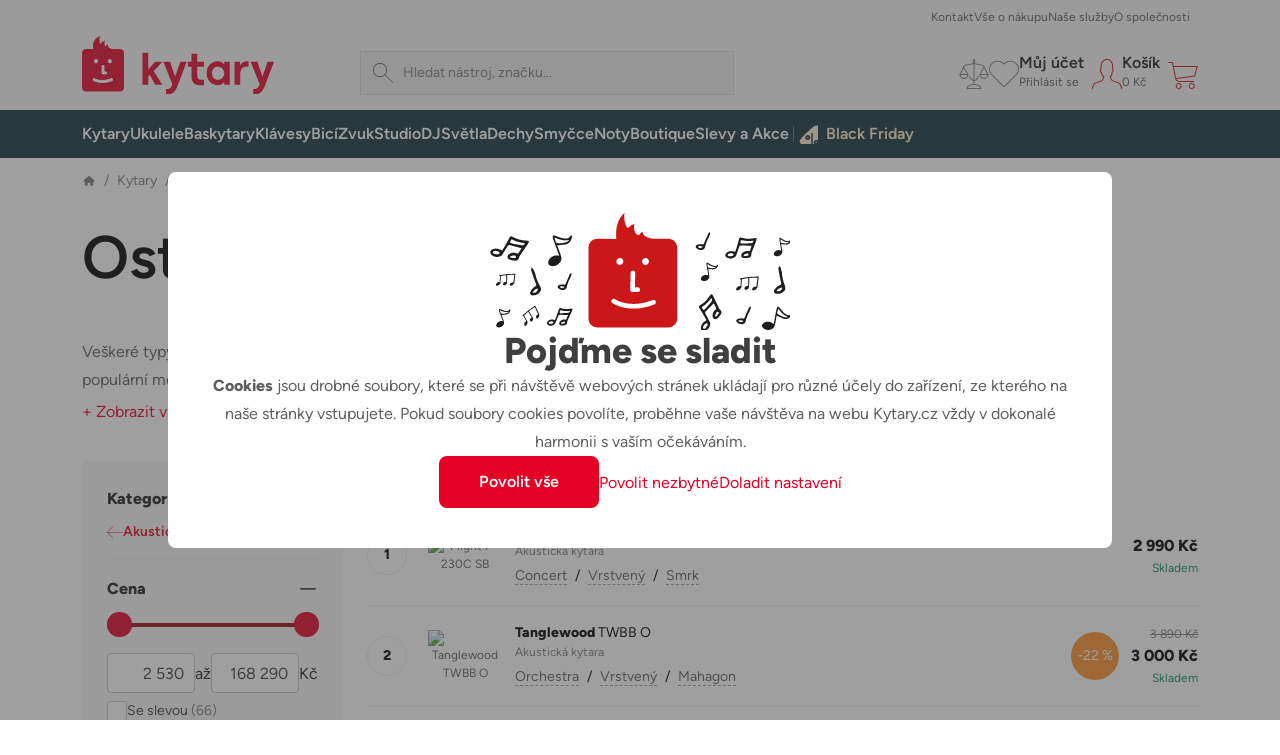

--- FILE ---
content_type: text/html; charset=utf-8
request_url: https://kytary.cz/kytary/akusticke-kytary/ostatni/seagull/
body_size: 51018
content:
<!DOCTYPE html>
<html lang="cs-CZ">
<head>
    
<meta charset="utf-8" />
<meta http-equiv="x-ua-compatible" content="ie=edge">
<meta name="viewport" content="viewport-fit=cover, width=device-width, initial-scale=1, maximum-scale=1" />
<meta name="application-name" content="Kytary.cz">
    <meta name="description" lang="cs-CZ" content="Vyb&#237;rejte z kategorie Ostatn&#237; akustick&#233; kytary u největš&#237;ho prodejce hudebn&#237;ch n&#225;strojů. Expedujeme ihned. Vše skladem v e-shopu a na prodejn&#225;ch. Z&#225;ruka 3 roky a nejlepš&#237; služby." />

<title>Ostatn&#237; akustick&#233; kytary | Kytary.cz</title>
<link href="https://img.kytary.com" rel="preconnect" crossorigin><link href="https://connect.facebook.net" rel="preconnect" crossorigin><link href="https://fonts.googleapis.com" rel="preconnect" crossorigin><link href="https://www.googletagmanager.com" rel="preconnect" crossorigin><link href="https://www.google-analytics.com" rel="preconnect" crossorigin><link href="https://fonts.gstatic.com" rel="preconnect" crossorigin>
<script type="text/javascript">
var google_tag_params = {
'pagetype': 'category',
'ecomm_pagetype': 'category',
'pcat': ['Kytary','Akustické kytary','Ostatní']
}
</script>
<script>
window.dataLayer = window.dataLayer || [{
'visitorLoginState': '0',
'visitorType': 'GUEST',
'pageCategory': 'Kytary | Akustické kytary | Ostatní',
'pageSekce': 'Ostatní',
google_tag_params: window.google_tag_params
}];
</script>

<script>window.aacperm=[];(function(w,d,s,l,i){w[l]=w[l]||[];w[l].push({'gtm.start': new Date().getTime(),event:'gtm.js'});var f=d.getElementsByTagName(s)[0],j=d.createElement(s),dl=l!='dataLayer'?'&l='+l:'';j.async=true;j.src='//www.googletagmanager.com/gtm.js?id='+i+dl;f.parentNode.insertBefore(j,f);})(window,document,'script','dataLayer','GTM-MPR95S');</script>
<style>.async-hide { opacity: 0 !important}</style><script>(function(a,s,y,n,c,h,i,d,e){s.className+=' '+y;h.start=1*new Date;h.end=i=function(){s.className=s.className.replace(RegExp(' ?'+y),'')};(a[n]=a[n]||[]).hide=h;setTimeout(function(){i();h.end=null},c);h.timeout=c;})(window,document.documentElement,'async-hide','dataLayer',4000,{'GTM-WM3LTKS':true});</script><script>(function(i,s,o,g,r,a,m){i['GoogleAnalyticsObject']=r;i[r]=i[r]||function(){(i[r].q=i[r].q||[]).push(arguments)},i[r].l=1*new Date();a=s.createElement(o),m=s.getElementsByTagName(o)[0];a.async=1;a.src=g;m.parentNode.insertBefore(a,m)})(window,document,'script','https://www.google-analytics.com/analytics.js','ga');ga('create', 'UA-1134639-1', 'auto');ga('require', 'GTM-WM3LTKS');</script>    <link rel="icon" type="image/svg+xml" href="/Images/favicons/favicon.svg">
    <link rel="apple-touch-icon" type="image/svg+xml" href="/Images/favicons/favicon.svg">
    <link rel="mask-icon" type="image/svg+xml" href="/Images/favicons/favicon-mask.svg" color="#d2232a">
<link href="/manifest.json" rel="manifest">
<meta name="apple-mobile-web-app-title" content="Kytary.cz">
<meta name="theme-color" content="#ffffff">
    <meta name="facebook-domain-verification" content="5mufnmq5lpozbdiucrrbxmufutb61x" />
    <meta name="seznam-wmt" content="bF6ajFRhDm5y71E5jJtlJ9zoHMsEJXAg" />
    <meta property="og:type" content="product" />
    <meta property="og:image" content="https://img.kytary.com/eshop_cz/oddeleni_metafoto/na/638313247391970000/6b6a4f45/65148730.jpg" />
    <meta property="og:url" content="https://kytary.cz/kytary/akusticke-kytary/ostatni/seagull/" />
    <meta property="og:title" content="Kytary.cz - Ostatn&#237; akustick&#233; kytary" />
        <meta property="og:description" content="Vyb&#237;rejte z kategorie Ostatn&#237; akustick&#233; kytary u největš&#237;ho prodejce hudebn&#237;ch n&#225;strojů. Expedujeme ihned. Vše skladem v e-shopu a na prodejn&#225;ch. Z&#225;ruka 3 roky a nejlepš&#237; služby." />
    <meta property="fb:app_id" content="1518103655100863" />
<link rel="preconnect" href="https://fonts.googleapis.com">
<link rel="preconnect" href="https://fonts.gstatic.com" crossorigin>

<link href="/bundles/bootstrap-style?v=DDlKtmJ4N5vqOiEwYGnn0jOvUMxxgPVYqte_H8YfEiw1" rel="stylesheet"/>

<script src="/bundles/jquery?v=Fkq0WflTCCHmzxbAS-U2rT4CzkSxrS8NPMvH8jtlZl41"></script>

<script src="/bundles/bootstrap?v=gKC5pt2JB3XcYaQpPidVpyWoQ0UBSZXTCv7TqRnGBVk1"></script>

    <script src="https://accounts.google.com/gsi/client" async defer></script>
<script type="text/javascript">window.currentLocale = 'cs';</script>
<script async defer src="https://scripts.luigisbox.com/LBX-295483.js"></script>
<script type="text/javascript">window.kytary_googleAnalytics.addJson({"code":{"v":"2.5"},"page":{"currencyCode":"CZK","locale":"cs-CZ","title":"Ostatní akustické kytary","fullPath":"/kytary/akusticke-kytary/ostatni/seagull/","type":"list","kind":null,"trail":"Kytary/Akustické kytary/Ostatní","environment":"new","list":{"pageNumber":1,"sorting":"availability.desc","filters":{},"searchresults":null}},"session":{"ip":"18.188.47.35","application":"1.40.0.5203"}});</script>
    
    <link href="/bundles/kytary-plp-style?v=gutcVv1AenEkMVHZDqSg8CD3jilZqlJrjRLKLXDE5ro1" rel="stylesheet"/>


        
                <link rel="next" href="https://kytary.cz/kytary/akusticke-kytary/ostatni/?page=2">

    
    <script src="/bundles/plp?v=jxX6Er1ingTniqrWJMROhH2uqutlwHmjUxe4FngZNAM1"></script>


    <script>window.kytary_resources = {"Ajax_Communication_Error": "Vyskytla se chyba při načítání dat. Zkuste akci opakovat anebo načtěte znovu webové stránky.","Cart_PcsInCart": "{0} ks v košíku","MsgBox_OK": "OK","MsgBox_Message": "Zpráva","MsgBox_Yes": "Ano","MsgBox_No": "Ne","Carousel_Prev": "Předchozí","Carousel_Next": "Následující","__Filter_Found1Item": "Nalezen <strong>1</strong> produkt","__Filter_Found2_4Items": "Nalezeny <strong>{0}</strong> produkty","__Filter_Found5OrMoreItems": "Nalezeno <strong>{0}</strong> produktů","__Filter_NoItemsFound": "Nalezeno <strong>0</strong> produktů","__Filter_Display1Item": "Zobrazit 1 produkt","__Filter_Display2_4Items": "Zobrazit {0} produkty","__Filter_Display5OrMoreItems": "Zobrazit {0} produktů","__Filter_DisplayNoItemsFound": "Zobrazit 0 produktů","Filter_Slider_PriceFormat": "{0:N0}","Filter_CancelAll": "Zrušit všechny filtry",};
</script>
</head>
<body>
    <div id="fb-root"></div><script>(function (d, s, id) {var js, fjs = d.getElementsByTagName(s)[0];if (d.getElementById(id)) return;js = d.createElement(s); js.id = id;js.src = '//connect.facebook.net/cs_CZ/sdk.js#xfbml=false&version=v2.10&appId=1518103655100863';fjs.parentNode.insertBefore(js, fjs);}(document, 'script', 'facebook-jssdk'));</script>
        <script>window.kytary_googleAnalytics.addJson({'user':{"email":"-","username":null,"id":"-","ts":"visitor","g":"-","testSegment":"Luigisbox","testId":"Test4","testUnum":"0907","uNum":"0165"}});</script>
    <header class="sticky-top">
        
<div class="main-header">
    <div class="container">
        <div class="col-5 col-lg-3 order-1">
            <a href="/" class="logo-link"><img alt="Logo" src="https://img.kytary.com/eshop_cz/mar/0/638954172073633333/7b236cc6/65418841.svg" /></a>
        </div>
        <div class="col-12 col-lg-5 col-xl-4 order-last order-lg-3 m-search">
            <div class="search-input icn-search">
                <input type="search" data-bind="value: term" placeholder="Hledat n&#225;stroj, značku..." onclick="window.kytary_googleAnalytics.addEvent('action.open.search');" />
            </div>
            <button onclick="window.kytary.utils.hamburger()"></button>
        </div>
        <div class="col-7 col-lg-4 col-xl-5 order-2 order-lg-last m-icons">
                <a href="/Product/Compare/" id="comp-icon" class=""><span class="msk msk-compare"></span><span class="cnt-badge">0</span></a>
                            <a href="#loginModal" data-bs-toggle="modal" id="fav-icon" data-k-log="f"><span class="msk msk-favoritesempty"></span></a>
                <a href="#loginModal" data-bs-toggle="modal" data-k-log="l"><span class="icn icn-avatar"></span><span class="desc">Můj &#250;čet<br /><span class="g-txt-12 text-ellipsys">Přihl&#225;sit se</span></span></a>
            <a href="/Cart/CartItems/" id="cart-icon" class=""><span class="icn icn-cartempty"></span><span class="desc">Koš&#237;k<br /><span class="g-txt-12 text-ellipsys" data-bind="text: priceOfGoodsText">0 Kč</span></span><span class="cnt-badge" data-bind="text:totalItemCount()">0</span></a>
        </div>
    </div>
    <div>
        <div>
            <div class="m-icons">
                <a href="/" class="logo-link"><img alt="Logo" src="https://img.kytary.com/eshop_cz/mar/0/638954172073633333/7b236cc6/65418841.svg" /></a>
                <button class="icn" onclick="window.kytary.utils.hamburger()"></button>
            </div>
            <div class="m-items">
                <div role="tablist">
                    <a href="#" id="cat-tab" data-bs-toggle="tab" data-bs-target="#categories" role="tab" aria-controls="categories" aria-selected="true" class="g-txt-12 d-max-md active">Kategorie</a>
                    <a href="/StaticPage/Content/Contact" id="cont-tab" data-bs-target="#contacts" role="tab" aria-controls="contacts" aria-selected="false" class="g-txt-12">Kontakt</a>
                    <a href="/StaticPage/Content/AllAboutShopping" id="shop-tab" data-bs-target="#shopping" role="tab" aria-controls="shopping" aria-selected="false" class="g-txt-12">Vše o n&#225;kupu</a>
                        <a href="/StaticPage/Content/OurServices" id="serv-tab" data-bs-target="#services" role="tab" aria-controls="services" aria-selected="false" class="g-txt-12">Naše služby</a>
                    <a href="/StaticPage/Content/AboutCompany" id="abt-tab" data-bs-target="#about" role="tab" aria-controls="about" aria-selected="false" class="g-txt-12">O společnosti</a>
                    
                </div>
            </div>
            <div id="categories" class="main-nav active" role="tabpanel" aria-labelledby="cat-tab">
                <div class="nav-wrap container">
    <nav role="navigation">
        <ul>
            
<li class="n-lnk ">
    <a href="/kytary/" class="chld"><span class="imgwrap" style="background-image: url('https://img.kytary.com/eshop_cz/oddeleni_v2/na/638338382371370000/5aaec3bf/65160089.avif')"></span><span class="lbl  ">Kytary</span></a>
    <div>
        <div class="container">
            <a href="#" class="back">Kytary</a>
            
<div class="r6 hlnks" data-lazy="https://img.kytary.com/eshop_cz/single_supertree/na/781BD6E9081A7F5BB51F924D4D8EAEEBC089CF63/2382ebf5/61935393.png">
    <a href="/kytary/" class="only-touch-f-md only-touch-if-lg"><span class="imgwrap" style="background-image: url(&#39;https://img.kytary.com/eshop_cz/oddeleni_v2/na/638338382371370000/5aaec3bf/65160089.avif&#39;)"></span><span class="lbl">Všechny produkty</span></a>
        <a href="/slevy-a-akce/sestavy/sestavy-pro-kytaristy/"><span class="imgwrap" style="background-position-x: 0px;"></span><span class="lbl">Sestavy pro kytaristy</span></a>
        <a href="/kytary/elektricke-kytary/"><span class="imgwrap" style="background-position-x: -40px;"></span><span class="lbl">Elektrick&#233; kytary</span></a>
        <a href="/kytary/akusticke-kytary/"><span class="imgwrap" style="background-position-x: -80px;"></span><span class="lbl">Akustick&#233; kytary</span></a>
        <a href="/kytary/elektroakusticke-kytary/"><span class="imgwrap" style="background-position-x: -120px;"></span><span class="lbl">Elektroakustick&#233; kytary</span></a>
        <a href="/kytary/klasicke-kytary/"><span class="imgwrap" style="background-position-x: -160px;"></span><span class="lbl">Klasick&#233; kytary</span></a>
        <a href="/kytary/ostatni-strunne-nastroje/"><span class="imgwrap" style="background-position-x: -200px;"></span><span class="lbl">Ostatn&#237; strunn&#233; n&#225;stroje</span></a>
        <a href="/kytary/kytarove-efekty-a-multiefekty/"><span class="imgwrap" style="background-position-x: -240px;"></span><span class="lbl">Kytarov&#233; efekty a multiefekty</span></a>
        <a href="/kytary/kytarova-komba/"><span class="imgwrap" style="background-position-x: -280px;"></span><span class="lbl">Kytarov&#225; komba</span></a>
        <a href="/kytary/kytarove-zesilovace/"><span class="imgwrap" style="background-position-x: -320px;"></span><span class="lbl">Kytarov&#233; zesilovače</span></a>
        <a href="/kytary/kytarove-reproboxy/"><span class="imgwrap" style="background-position-x: -360px;"></span><span class="lbl">Kytarov&#233; reproboxy</span></a>
        <a href="/kytary/bezdratove-systemy/"><span class="imgwrap" style="background-position-x: -400px;"></span><span class="lbl">Bezdr&#225;tov&#233; syst&#233;my</span></a>
        <a href="/kytary/prislusenstvi-pro-kytary/"><span class="imgwrap" style="background-position-x: -440px;"></span><span class="lbl">Př&#237;slušenstv&#237; pro kytary</span></a>
        <a href="/kytary/prislusenstvi-pro-kytary/trsatka-a-prstynky/trsatka/"><span class="imgwrap" style="background-position-x: -480px;"></span><span class="lbl">Trs&#225;tka</span></a>
        <a href="/kytary/prislusenstvi-pro-kytary/struny/"><span class="imgwrap" style="background-position-x: -520px;"></span><span class="lbl">Struny</span></a>
        <a href="/kytary/lifestyle/"><span class="imgwrap" style="background-position-x: -600px;"></span><span class="lbl">Lifestyle</span></a>
        <a href="/kytary/rozbaleno-kytary/"><span class="imgwrap" style="background-position-x: -640px;"></span><span class="lbl">Rozbaleno - Kytary</span></a>
</div>
<div class="r6">
        <a href="/jak-vybrat-kytaru"><span class="imgwrap sngl" data-lazy="https://media.kytary.com/resources/Media/74417644.png"></span><span class="lbl">Jak vybrat kytaru</span></a>
        <a href="/jak-vybrat-elektrickou-kytaru"><span class="imgwrap sngl" data-lazy="https://media.kytary.com/resources/Media/74417633.png"></span><span class="lbl">Jak vybrat elektrickou kytaru</span></a>
        <a href="/jak-vybrat-akustickou-kytaru"><span class="imgwrap sngl" data-lazy="https://media.kytary.com/resources/Media/74417624.png"></span><span class="lbl">Jak vybrat akustickou kytaru</span></a>
        <a href="/jak-vybrat-klasickou-kytaru"><span class="imgwrap sngl" data-lazy="https://media.kytary.com/resources/Media/74417640.png"></span><span class="lbl">Jak vybrat klasickou kytaru</span></a>
</div>

        </div>
    </div>
</li>
<li class="n-lnk ">
    <a href="/ukulele/" class="chld"><span class="imgwrap" style="background-image: url('https://img.kytary.com/eshop_cz/oddeleni_v2/na/638343701606370000/aed7ec8d/65163162.avif')"></span><span class="lbl  ">Ukulele</span></a>
    <div>
        <div class="container">
            <a href="#" class="back">Ukulele</a>
            
<div class="r5 hlnks" data-lazy="https://img.kytary.com/eshop_cz/single_supertree/na/4BFAE44134060016306712B466C4C8D2FF58246E/962dbd50/61963154.png">
    <a href="/ukulele/" class="only-touch-f-md only-touch-if-lg"><span class="imgwrap" style="background-image: url(&#39;https://img.kytary.com/eshop_cz/oddeleni_v2/na/638343701606370000/aed7ec8d/65163162.avif&#39;)"></span><span class="lbl">Všechny produkty</span></a>
        <a href="/slevy-a-akce/sestavy/sestavy-pro-ukulelisty/"><span class="imgwrap" style="background-position-x: 0px;"></span><span class="lbl">Sestavy pro ukulelisty</span></a>
        <a href="/ukulele/sopranova/"><span class="imgwrap" style="background-position-x: -40px;"></span><span class="lbl">Sopr&#225;nov&#225;</span></a>
        <a href="/ukulele/koncertni/"><span class="imgwrap" style="background-position-x: -80px;"></span><span class="lbl">Koncertn&#237;</span></a>
        <a href="/ukulele/tenorova/"><span class="imgwrap" style="background-position-x: -120px;"></span><span class="lbl">Tenorov&#225;</span></a>
        <a href="/ukulele/barytonova/"><span class="imgwrap" style="background-position-x: -160px;"></span><span class="lbl">Barytonov&#225;</span></a>
        <a href="/ukulele/kytarova/"><span class="imgwrap" style="background-position-x: -200px;"></span><span class="lbl">Kytarov&#225;</span></a>
        <a href="/ukulele/ostatni/"><span class="imgwrap" style="background-position-x: -240px;"></span><span class="lbl">Ostatn&#237;</span></a>
        <a href="/ukulele/levoruka/"><span class="imgwrap" style="background-position-x: -280px;"></span><span class="lbl">Levoruk&#225;</span></a>
        <a href="/ukulele/prislusenstvi-pro-ukulele/"><span class="imgwrap" style="background-position-x: -320px;"></span><span class="lbl">Př&#237;slušenstv&#237; pro ukulele</span></a>
        <a href="/ukulele/prislusenstvi-pro-ukulele/kufry-a-obaly/"><span class="imgwrap" style="background-position-x: -360px;"></span><span class="lbl">Kufry a obaly</span></a>
        <a href="/ukulele/prislusenstvi-pro-ukulele/popruhy/"><span class="imgwrap" style="background-position-x: -400px;"></span><span class="lbl">Popruhy</span></a>
        <a href="/ukulele/prislusenstvi-pro-ukulele/struny/"><span class="imgwrap" style="background-position-x: -440px;"></span><span class="lbl">Struny</span></a>
        <a href="/kytary/lifestyle/"><span class="imgwrap" style="background-position-x: -520px;"></span><span class="lbl">Lifestyle</span></a>
        <a href="/ukulele/rozbaleno-ukulele/"><span class="imgwrap" style="background-position-x: -560px;"></span><span class="lbl">Rozbaleno - Ukulele</span></a>
</div>
<div class="r5">
        <a href="/jak-vybrat-ukulele"><span class="imgwrap sngl" data-lazy="https://media.kytary.com/resources/Media/74981755.png"></span><span class="lbl">Jak vybrat ukulele</span></a>
        <a href="/jak-zacit-na-ukulele"><span class="imgwrap sngl" data-lazy="https://media.kytary.com/resources/Media/74417663.png"></span><span class="lbl">Jak zač&#237;t na ukulele</span></a>
</div>

        </div>
    </div>
</li>
<li class="n-lnk ">
    <a href="/baskytary/" class="chld"><span class="imgwrap" style="background-image: url('https://img.kytary.com/eshop_cz/oddeleni_v2/na/638338382589430000/aaba3b58/65160091.avif')"></span><span class="lbl  ">Baskytary</span></a>
    <div>
        <div class="container">
            <a href="#" class="back">Baskytary</a>
            
<div class="r5 hlnks" data-lazy="https://img.kytary.com/eshop_cz/single_supertree/na/597D26034E1452577FFE5DC58112A86EB668D674/2ce40e8a/61935398.png">
    <a href="/baskytary/" class="only-touch-f-md only-touch-if-lg"><span class="imgwrap" style="background-image: url(&#39;https://img.kytary.com/eshop_cz/oddeleni_v2/na/638338382589430000/aaba3b58/65160091.avif&#39;)"></span><span class="lbl">Všechny produkty</span></a>
        <a href="/slevy-a-akce/sestavy/sestavy-pro-baskytaristy/"><span class="imgwrap" style="background-position-x: 0px;"></span><span class="lbl">Sestavy pro baskytaristy</span></a>
        <a href="/baskytary/elektricke-baskytary/"><span class="imgwrap" style="background-position-x: -40px;"></span><span class="lbl">Elektrick&#233; baskytary</span></a>
        <a href="/baskytary/akusticke-baskytary/"><span class="imgwrap" style="background-position-x: -80px;"></span><span class="lbl">Akustick&#233; baskytary</span></a>
        <a href="/baskytary/baskytarova-komba/"><span class="imgwrap" style="background-position-x: -120px;"></span><span class="lbl">Baskytarov&#225; komba</span></a>
        <a href="/baskytary/baskytarove-reproboxy/"><span class="imgwrap" style="background-position-x: -160px;"></span><span class="lbl">Baskytarov&#233; reproboxy</span></a>
        <a href="/baskytary/baskytarove-zesilovace/"><span class="imgwrap" style="background-position-x: -200px;"></span><span class="lbl">Baskytarov&#233; zesilovače</span></a>
        <a href="/baskytary/baskytarove-efekty/"><span class="imgwrap" style="background-position-x: -240px;"></span><span class="lbl">Baskytarov&#233; efekty</span></a>
        <a href="/zvuk/kabely-propojky-a-redukce/"><span class="imgwrap" style="background-position-x: -280px;"></span><span class="lbl">Kabely, propojky a redukce</span></a>
        <a href="/baskytary/prislusenstvi-pro-baskytary/"><span class="imgwrap" style="background-position-x: -320px;"></span><span class="lbl">Př&#237;slušenstv&#237; pro baskytary</span></a>
        <a href="/baskytary/prislusenstvi-pro-baskytary/struny/"><span class="imgwrap" style="background-position-x: -360px;"></span><span class="lbl">Struny</span></a>
        <a href="/kytary/prislusenstvi-pro-kytary/remeny-a-zamky/"><span class="imgwrap" style="background-position-x: -400px;"></span><span class="lbl">Řemeny a z&#225;mky</span></a>
        <a href="/baskytary/prislusenstvi-pro-baskytary/kufry-a-obaly/"><span class="imgwrap" style="background-position-x: -440px;"></span><span class="lbl">Kufry a obaly</span></a>
        <a href="/kytary/lifestyle/"><span class="imgwrap" style="background-position-x: -520px;"></span><span class="lbl">Lifestyle</span></a>
        <a href="/baskytary/rozbaleno-baskytary/"><span class="imgwrap" style="background-position-x: -560px;"></span><span class="lbl">Rozbaleno - Baskytary</span></a>
</div>
<div class="r5">
        <a href="/jak-vybrat-baskytaru"><span class="imgwrap sngl" data-lazy="https://media.kytary.com/resources/Media/74417625.png"></span><span class="lbl">Jak vybrat baskytaru</span></a>
        <a href="/jak-vybrat-elektrickou-baskytaru"><span class="imgwrap sngl" data-lazy="https://media.kytary.com/resources/Media/74417632.png"></span><span class="lbl">Jak vybrat elektrickou baskytaru</span></a>
</div>

        </div>
    </div>
</li>
<li class="n-lnk ">
    <a href="/klavesy/" class="chld"><span class="imgwrap" style="background-image: url('https://img.kytary.com/eshop_cz/oddeleni_v2/na/638338382659500000/3504a86b/65160092.avif')"></span><span class="lbl  ">Kl&#225;vesy</span></a>
    <div>
        <div class="container">
            <a href="#" class="back">Kl&#225;vesy</a>
            
<div class="r5 hlnks" data-lazy="https://img.kytary.com/eshop_cz/single_supertree/na/C145AA4607A3241AD709A415B49F264D1B037981/3a3b022d/61935415.png">
    <a href="/klavesy/" class="only-touch-f-md only-touch-if-lg"><span class="imgwrap" style="background-image: url(&#39;https://img.kytary.com/eshop_cz/oddeleni_v2/na/638338382659500000/3504a86b/65160092.avif&#39;)"></span><span class="lbl">Všechny produkty</span></a>
        <a href="/slevy-a-akce/sestavy/sestavy-pro-klavesisty/"><span class="imgwrap" style="background-position-x: 0px;"></span><span class="lbl">Sestavy pro kl&#225;vesisty</span></a>
        <a href="/klavesy/digitalni-piana/"><span class="imgwrap" style="background-position-x: -40px;"></span><span class="lbl">Digit&#225;ln&#237; piana</span></a>
        <a href="/klavesy/prenosna-stage-piana/"><span class="imgwrap" style="background-position-x: -80px;"></span><span class="lbl">Přenosn&#225; stage piana</span></a>
        <a href="/klavesy/keyboardy/"><span class="imgwrap" style="background-position-x: -120px;"></span><span class="lbl">Keyboardy</span></a>
        <a href="/klavesy/syntezatory/"><span class="imgwrap" style="background-position-x: -160px;"></span><span class="lbl">Syntez&#225;tory</span></a>
        <a href="/klavesy/midi/"><span class="imgwrap" style="background-position-x: -200px;"></span><span class="lbl">MIDI</span></a>
        <a href="/klavesy/workstations/"><span class="imgwrap" style="background-position-x: -240px;"></span><span class="lbl">Workstations</span></a>
        <a href="/klavesy/zvukove-moduly-a-samplery/"><span class="imgwrap" style="background-position-x: -280px;"></span><span class="lbl">Zvukov&#233; moduly a samplery</span></a>
        <a href="/klavesy/ostatni-klavesove-nastroje/"><span class="imgwrap" style="background-position-x: -320px;"></span><span class="lbl">Ostatn&#237; kl&#225;vesov&#233; n&#225;stroje</span></a>
        <a href="/klavesy/komba-a-ozvuceni/"><span class="imgwrap" style="background-position-x: -360px;"></span><span class="lbl">Komba a ozvučen&#237;</span></a>
        <a href="/klavesy/akordeony/"><span class="imgwrap" style="background-position-x: -400px;"></span><span class="lbl">Akordeony</span></a>
        <a href="/zvuk/kabely-propojky-a-redukce/"><span class="imgwrap" style="background-position-x: -440px;"></span><span class="lbl">Kabely, propojky a redukce</span></a>
        <a href="/klavesy/prislusenstvi-pro-klavesy/"><span class="imgwrap" style="background-position-x: -480px;"></span><span class="lbl">Př&#237;slušenstv&#237; pro kl&#225;vesy</span></a>
        <a href="/zvuk/prislusenstvi-pro-zvukovou-techniku/prepravni-obaly-a-racky/razzor-cases/"><span class="imgwrap" style="background-position-x: -560px;"></span><span class="lbl">Razzor Cases</span></a>
        <a href="/klavesy/rozbaleno-klavesy/"><span class="imgwrap" style="background-position-x: -600px;"></span><span class="lbl">Rozbaleno - Kl&#225;vesy</span></a>
</div>
<div class="r5">
        <a href="/jak-vybrat-keyboard"><span class="imgwrap sngl" data-lazy="https://media.kytary.com/resources/Media/74417639.png"></span><span class="lbl">Jak vybrat keyboard</span></a>
        <a href="/jak-vybrat-digitalni-piano"><span class="imgwrap sngl" data-lazy="https://media.kytary.com/resources/Media/74417629.png"></span><span class="lbl">Jak vybrat digit&#225;ln&#237; piano</span></a>
        <a href="/jak-vybrat-digitalni-stage-piano"><span class="imgwrap sngl" data-lazy="https://media.kytary.com/resources/Media/74417657.png"></span><span class="lbl">Jak vybrat stage piano</span></a>
        <a href="/jak-vybrat-modularni-syntezator"><span class="imgwrap sngl" data-lazy="https://media.kytary.com/resources/Media/74417649.png"></span><span class="lbl">Jak vybrat modul&#225;rn&#237; syntez&#225;tor</span></a>
</div>

        </div>
    </div>
</li>
<li class="n-lnk ">
    <a href="/bici/" class="chld"><span class="imgwrap" style="background-image: url('https://img.kytary.com/eshop_cz/oddeleni_v2/na/638338382714330000/06020bfe/65160093.avif')"></span><span class="lbl  ">Bic&#237;</span></a>
    <div>
        <div class="container">
            <a href="#" class="back">Bic&#237;</a>
            
<div class="r5 hlnks" data-lazy="https://img.kytary.com/eshop_cz/single_supertree/na/BFA883FADF08EBC969298E95A75B09EFA86A88A2/2a83bfad/61935406.png">
    <a href="/bici/" class="only-touch-f-md only-touch-if-lg"><span class="imgwrap" style="background-image: url(&#39;https://img.kytary.com/eshop_cz/oddeleni_v2/na/638338382714330000/06020bfe/65160093.avif&#39;)"></span><span class="lbl">Všechny produkty</span></a>
        <a href="/slevy-a-akce/sestavy/sestavy-pro-bubeniky/"><span class="imgwrap" style="background-position-x: 0px;"></span><span class="lbl">Sestavy pro buben&#237;ky</span></a>
        <a href="/bici/akusticke-bici/"><span class="imgwrap" style="background-position-x: -40px;"></span><span class="lbl">Akustick&#233; bic&#237;</span></a>
        <a href="/bici/elektronicke-bici/"><span class="imgwrap" style="background-position-x: -80px;"></span><span class="lbl">Elektronick&#233; bic&#237;</span></a>
        <a href="/bici/perkuse/"><span class="imgwrap" style="background-position-x: -120px;"></span><span class="lbl">Perkuse</span></a>
        <a href="/bici/meditacni-nastroje/"><span class="imgwrap" style="background-position-x: -160px;"></span><span class="lbl">Meditačn&#237; n&#225;stroje</span></a>
        <a href="/bici/palicky/"><span class="imgwrap" style="background-position-x: -200px;"></span><span class="lbl">Paličky</span></a>
        <a href="/bici/cinely/"><span class="imgwrap" style="background-position-x: -240px;"></span><span class="lbl">Činely</span></a>
        <a href="/bici/blany/"><span class="imgwrap" style="background-position-x: -280px;"></span><span class="lbl">Bl&#225;ny</span></a>
        <a href="/bici/hardware/"><span class="imgwrap" style="background-position-x: -320px;"></span><span class="lbl">Hardware</span></a>
        <a href="/bici/prislusenstvi-pro-bici/"><span class="imgwrap" style="background-position-x: -360px;"></span><span class="lbl">Př&#237;slušenstv&#237; pro bic&#237;</span></a>
        <a href="/bici/prislusenstvi-pro-bici/pro-cviceni/treninkove-pady/"><span class="imgwrap" style="background-position-x: -400px;"></span><span class="lbl">Tr&#233;ninkov&#233; pady</span></a>
        <a href="/bici/prislusenstvi-pro-bici/kufry-a-obaly/mekke-obaly/"><span class="imgwrap" style="background-position-x: -440px;"></span><span class="lbl">Měkk&#233; obaly</span></a>
        <a href="/kytary/lifestyle/"><span class="imgwrap" style="background-position-x: -520px;"></span><span class="lbl">Lifestyle</span></a>
        <a href="/bici/rozbaleno-bici/"><span class="imgwrap" style="background-position-x: -560px;"></span><span class="lbl">Rozbaleno - Bic&#237;</span></a>
</div>
<div class="r5">
        <a href="/jak-vybrat-bici-a-perkuse"><span class="imgwrap sngl" data-lazy="https://media.kytary.com/resources/Media/74417627.png"></span><span class="lbl">Jak vybrat bic&#237; a perkuse</span></a>
        <a href="/jak-vybrat-perkuse-a-perkusni-nastroje"><span class="imgwrap sngl" data-lazy="https://media.kytary.com/resources/Media/74417651.png"></span><span class="lbl">Jak vybrat perkuse</span></a>
        <a href="/jak-vybrat-elektronicke-bici"><span class="imgwrap sngl" data-lazy="https://media.kytary.com/resources/Media/74417634.png"></span><span class="lbl">Jak vybrat elektronick&#233; bic&#237;</span></a>
        <a href="/jak-vybrat-prislusenstvi-pro-bici"><span class="imgwrap sngl" data-lazy="https://media.kytary.com/resources/Media/74417652.png"></span><span class="lbl">Jak vybrat př&#237;slušenstv&#237; pro bic&#237;</span></a>
</div>

        </div>
    </div>
</li>
<li class="n-lnk ">
    <a href="/zvuk/" class="chld"><span class="imgwrap" style="background-image: url('https://img.kytary.com/eshop_cz/oddeleni_v2/na/638338382771270000/36e527d8/65160094.avif')"></span><span class="lbl  ">Zvuk</span></a>
    <div>
        <div class="container">
            <a href="#" class="back">Zvuk</a>
            
<div class="r5 hlnks" data-lazy="https://img.kytary.com/eshop_cz/single_supertree/na/3FF679B6EB033E87E77EAA0052841561E0280947/11b0a44c/61935561.png">
    <a href="/zvuk/" class="only-touch-f-md only-touch-if-lg"><span class="imgwrap" style="background-image: url(&#39;https://img.kytary.com/eshop_cz/oddeleni_v2/na/638338382771270000/36e527d8/65160094.avif&#39;)"></span><span class="lbl">Všechny produkty</span></a>
        <a href="/slevy-a-akce/sestavy/sestavy-se-zvukovou-technikou/"><span class="imgwrap" style="background-position-x: 0px;"></span><span class="lbl">Sestavy se zvukovou technikou</span></a>
        <a href="/zvuk/mikrofony/"><span class="imgwrap" style="background-position-x: -40px;"></span><span class="lbl">Mikrofony</span></a>
        <a href="/zvuk/reproboxy-a-zesilovace/"><span class="imgwrap" style="background-position-x: -80px;"></span><span class="lbl">Reproboxy a zesilovače</span></a>
        <a href="/zvuk/ozvucovaci-sestavy/"><span class="imgwrap" style="background-position-x: -120px;"></span><span class="lbl">Ozvučovac&#237; sestavy</span></a>
        <a href="/zvuk/mixazni-pulty/"><span class="imgwrap" style="background-position-x: -160px;"></span><span class="lbl">Mix&#225;žn&#237; pulty</span></a>
        <a href="/zvuk/bezdratove-systemy/"><span class="imgwrap" style="background-position-x: -200px;"></span><span class="lbl">Bezdr&#225;tov&#233; syst&#233;my</span></a>
        <a href="/zvuk/sluchatka/"><span class="imgwrap" style="background-position-x: -240px;"></span><span class="lbl">Sluch&#225;tka</span></a>
        <a href="/zvuk/osobni-audio/"><span class="imgwrap" style="background-position-x: -280px;"></span><span class="lbl">Osobn&#237; audio</span></a>
        <a href="/studio/rekordery/"><span class="imgwrap" style="background-position-x: -320px;"></span><span class="lbl">Rekord&#233;ry</span></a>
        <a href="/zvuk/efekty-procesory-a-prehravace/"><span class="imgwrap" style="background-position-x: -360px;"></span><span class="lbl">Efekty, procesory a přehr&#225;vače</span></a>
        <a href="/zvuk/kabely-propojky-a-redukce/"><span class="imgwrap" style="background-position-x: -400px;"></span><span class="lbl">Kabely, propojky a redukce</span></a>
        <a href="/zvuk/prislusenstvi-pro-zvukovou-techniku/"><span class="imgwrap" style="background-position-x: -440px;"></span><span class="lbl">Př&#237;slušenstv&#237; pro zvukovou techniku</span></a>
        <a href="/zvuk/prislusenstvi-pro-zvukovou-techniku/stojany/"><span class="imgwrap" style="background-position-x: -480px;"></span><span class="lbl">Stojany</span></a>
        <a href="/zvuk/prislusenstvi-pro-zvukovou-techniku/prepravni-obaly-a-racky/razzor-cases/"><span class="imgwrap" style="background-position-x: -560px;"></span><span class="lbl">Razzor Cases</span></a>
        <a href="/zvuk/rozbaleno-zvuk/"><span class="imgwrap" style="background-position-x: -600px;"></span><span class="lbl">Rozbaleno - Zvuk</span></a>
</div>
<div class="r5">
        <a href="/jak-vybrat-mikrofon"><span class="imgwrap sngl" data-lazy="https://media.kytary.com/resources/Media/74417647.png"></span><span class="lbl">Jak vybrat mikrofon</span></a>
        <a href="/jak-vybrat-reproboxy-a-zesilovace"><span class="imgwrap sngl" data-lazy="https://media.kytary.com/resources/Media/74417650.png"></span><span class="lbl">Jak vybrat reproboxy a zesilovače</span></a>
        <a href="/jak-vybrat-sluchatka"><span class="imgwrap sngl" data-lazy="https://media.kytary.com/resources/Media/74417654.png"></span><span class="lbl">Jak vybrat sluch&#225;tka</span></a>
        <a href="/jak-vybrat-kabel"><span class="imgwrap sngl" data-lazy="https://media.kytary.com/resources/Media/74417638.png"></span><span class="lbl">Jak vybrat kabel</span></a>
</div>

        </div>
    </div>
</li>
<li class="n-lnk ">
    <a href="/studio/" class="chld"><span class="imgwrap" style="background-image: url('https://img.kytary.com/eshop_cz/oddeleni_v2/na/638338382881870000/2047e9d5/65160095.avif')"></span><span class="lbl  ">Studio</span></a>
    <div>
        <div class="container">
            <a href="#" class="back">Studio</a>
            
<div class="r7 hlnks" data-lazy="https://img.kytary.com/eshop_cz/single_supertree/na/65DC788F35C468AF8244CB667174C1CD87532BFE/d2e10eb4/62038501.png">
    <a href="/studio/" class="only-touch-f-md only-touch-if-lg"><span class="imgwrap" style="background-image: url(&#39;https://img.kytary.com/eshop_cz/oddeleni_v2/na/638338382881870000/2047e9d5/65160095.avif&#39;)"></span><span class="lbl">Všechny produkty</span></a>
        <a href="/slevy-a-akce/sestavy/sestavy-se-studiovou-technikou/"><span class="imgwrap" style="background-position-x: 0px;"></span><span class="lbl">Sestavy se studiovou technikou</span></a>
        <a href="/studio/zvukove-karty/"><span class="imgwrap" style="background-position-x: -40px;"></span><span class="lbl">Zvukov&#233; karty</span></a>
        <a href="/studio/studiove-monitory/"><span class="imgwrap" style="background-position-x: -80px;"></span><span class="lbl">Studiov&#233; monitory</span></a>
        <a href="/studio/studiove-mikrofony/"><span class="imgwrap" style="background-position-x: -120px;"></span><span class="lbl">Studiov&#233; mikrofony</span></a>
        <a href="/studio/akusticke-oblozeni/"><span class="imgwrap" style="background-position-x: -160px;"></span><span class="lbl">Akustick&#233; obložen&#237;</span></a>
        <a href="/studio/studiovy-nabytek/"><span class="imgwrap" style="background-position-x: -200px;"></span><span class="lbl">Studiov&#253; n&#225;bytek</span></a>
        <a href="/studio/kompletni-studiove-sety/"><span class="imgwrap" style="background-position-x: -240px;"></span><span class="lbl">Kompletn&#237; studiov&#233; sety</span></a>
        <a href="/studio/rekordery/"><span class="imgwrap" style="background-position-x: -280px;"></span><span class="lbl">Rekord&#233;ry</span></a>
        <a href="/zvuk/sluchatka/"><span class="imgwrap" style="background-position-x: -320px;"></span><span class="lbl">Sluch&#225;tka</span></a>
        <a href="/dj/grooveboxy/"><span class="imgwrap" style="background-position-x: -360px;"></span><span class="lbl">Grooveboxy</span></a>
        <a href="/studio/midi-klavesy-a-vybaveni/"><span class="imgwrap" style="background-position-x: -400px;"></span><span class="lbl">MIDI kl&#225;vesy a vybaven&#237;</span></a>
        <a href="/studio/hudebni-software-daw/"><span class="imgwrap" style="background-position-x: -440px;"></span><span class="lbl">Hudebn&#237; software / DAW</span></a>
        <a href="/studio/youtubering-a-podcasting/"><span class="imgwrap" style="background-position-x: -480px;"></span><span class="lbl">Youtubering a podcasting</span></a>
        <a href="/studio/ios-a-android/"><span class="imgwrap" style="background-position-x: -520px;"></span><span class="lbl">iOS a Android</span></a>
        <a href="/studio/efekty-procesory-a-prehravace/"><span class="imgwrap" style="background-position-x: -560px;"></span><span class="lbl">Efekty, procesory a přehr&#225;vače</span></a>
        <a href="/studio/studio-hardware/"><span class="imgwrap" style="background-position-x: -600px;"></span><span class="lbl">Studio hardware</span></a>
        <a href="/studio/video-studio/"><span class="imgwrap" style="background-position-x: -640px;"></span><span class="lbl">Video Studio</span></a>
        <a href="/studio/studiove-prislusenstvi/"><span class="imgwrap" style="background-position-x: -680px;"></span><span class="lbl">Studiov&#233; př&#237;slušenstv&#237;</span></a>
        <a href="/studio/studiove-prislusenstvi/studiove-stojany-a-drzaky/"><span class="imgwrap" style="background-position-x: -720px;"></span><span class="lbl">Studiov&#233; stojany a drž&#225;ky</span></a>
        <a href="/studio/studiove-prislusenstvi/kufry-obaly-a-kryty/"><span class="imgwrap" style="background-position-x: -760px;"></span><span class="lbl">Kufry, obaly a kryty</span></a>
        <a href="/studio/rozbaleno-studio/"><span class="imgwrap" style="background-position-x: -840px;"></span><span class="lbl">Rozbaleno - Studio</span></a>
</div>
<div class="r7">
        <a href="/jak-postavit-domaci-studio"><span class="imgwrap sngl" data-lazy="https://media.kytary.com/resources/Media/74417623.png"></span><span class="lbl">Jak postavit dom&#225;c&#237; studio</span></a>
        <a href="/jak-vybrat-zvukovou-kartu"><span class="imgwrap sngl" data-lazy="https://media.kytary.com/resources/Media/74417661.png"></span><span class="lbl">Jak vybrat zvukovou kartu</span></a>
        <a href="/jak-vybrat-studiove-monitory"><span class="imgwrap sngl" data-lazy="https://media.kytary.com/resources/Media/74417658.png"></span><span class="lbl">Jak vybrat studiov&#233; monitory</span></a>
        <a href="/jak-vybrat-kabel"><span class="imgwrap sngl" data-lazy="https://media.kytary.com/resources/Media/74417638.png"></span><span class="lbl">Jak vybrat kabel</span></a>
</div>

        </div>
    </div>
</li>
<li class="n-lnk ">
    <a href="/dj/" class="chld"><span class="imgwrap" style="background-image: url('https://img.kytary.com/eshop_cz/oddeleni_v2/na/638338382953200000/570e49a3/65160096.avif')"></span><span class="lbl  ">DJ</span></a>
    <div>
        <div class="container">
            <a href="#" class="back">DJ</a>
            
<div class="r7 hlnks" data-lazy="https://img.kytary.com/eshop_cz/single_supertree/na/F4D2B8DE21883AF219D6BCED1E99DFC69F163BDF/c7714423/61935628.png">
    <a href="/dj/" class="only-touch-f-md only-touch-if-lg"><span class="imgwrap" style="background-image: url(&#39;https://img.kytary.com/eshop_cz/oddeleni_v2/na/638338382953200000/570e49a3/65160096.avif&#39;)"></span><span class="lbl">Všechny produkty</span></a>
        <a href="/slevy-a-akce/sestavy/sestavy-pro-djs/"><span class="imgwrap" style="background-position-x: 0px;"></span><span class="lbl">Sestavy pro DJs</span></a>
        <a href="/dj/kontrolery/"><span class="imgwrap" style="background-position-x: -40px;"></span><span class="lbl">Kontrolery</span></a>
        <a href="/dj/dj-mixazni-pulty/"><span class="imgwrap" style="background-position-x: -80px;"></span><span class="lbl">DJ mix&#225;žn&#237; pulty</span></a>
        <a href="/dj/gramofony/"><span class="imgwrap" style="background-position-x: -120px;"></span><span class="lbl">Gramofony</span></a>
        <a href="/dj/grooveboxy/"><span class="imgwrap" style="background-position-x: -160px;"></span><span class="lbl">Grooveboxy</span></a>
        <a href="/dj/kompletni-dj-sety/"><span class="imgwrap" style="background-position-x: -200px;"></span><span class="lbl">Kompletn&#237; DJ sety</span></a>
        <a href="/dj/dj-nabytek/"><span class="imgwrap" style="background-position-x: -240px;"></span><span class="lbl">DJ n&#225;bytek</span></a>
        <a href="/dj/hi-fi/"><span class="imgwrap" style="background-position-x: -280px;"></span><span class="lbl">Hi-Fi</span></a>
        <a href="/zvuk/sluchatka/"><span class="imgwrap" style="background-position-x: -320px;"></span><span class="lbl">Sluch&#225;tka</span></a>
        <a href="/dj/efektove-procesory/"><span class="imgwrap" style="background-position-x: -360px;"></span><span class="lbl">Efektov&#233; procesory</span></a>
        <a href="/dj/zvukove-karty/"><span class="imgwrap" style="background-position-x: -400px;"></span><span class="lbl">Zvukov&#233; karty</span></a>
        <a href="/dj/dj-software/"><span class="imgwrap" style="background-position-x: -440px;"></span><span class="lbl">DJ software</span></a>
        <a href="/dj/cd-mp3-prehravace/"><span class="imgwrap" style="background-position-x: -480px;"></span><span class="lbl">CD/MP3 přehr&#225;vače</span></a>
        <a href="/zvuk/kabely-propojky-a-redukce/"><span class="imgwrap" style="background-position-x: -520px;"></span><span class="lbl">Kabely, propojky a redukce</span></a>
        <a href="/dj/dj-prislusenstvi/"><span class="imgwrap" style="background-position-x: -560px;"></span><span class="lbl">DJ př&#237;slušenstv&#237;</span></a>
        <a href="/dj/dj-prislusenstvi/stojany/"><span class="imgwrap" style="background-position-x: -600px;"></span><span class="lbl">Stojany</span></a>
        <a href="/dj/dj-prislusenstvi/prenosky/"><span class="imgwrap" style="background-position-x: -640px;"></span><span class="lbl">Přenosky</span></a>
        <a href="/dj/dj-prislusenstvi/kufry-a-obaly/"><span class="imgwrap" style="background-position-x: -680px;"></span><span class="lbl">Kufry a obaly</span></a>
        <a href="/zvuk/prislusenstvi-pro-zvukovou-techniku/prepravni-obaly-a-racky/razzor-cases/"><span class="imgwrap" style="background-position-x: -760px;"></span><span class="lbl">Razzor Cases</span></a>
        <a href="/dj/rozbaleno-dj/"><span class="imgwrap" style="background-position-x: -800px;"></span><span class="lbl">Rozbaleno - DJ</span></a>
</div>
<div class="r7">
        <a href="/jak-vybrat-dj-vybavu"><span class="imgwrap sngl" data-lazy="https://media.kytary.com/resources/Media/74417631.png"></span><span class="lbl">Jak vybrat DJ v&#253;bavu</span></a>
        <a href="/jak-vybrat-dj-gramofon"><span class="imgwrap sngl" data-lazy="https://media.kytary.com/resources/Media/74417630.png"></span><span class="lbl">Jak vybrat DJ gramofon</span></a>
        <a href="/jak-vybrat-kompletni-dj-system"><span class="imgwrap sngl" data-lazy="https://media.kytary.com/resources/Media/74417641.png"></span><span class="lbl">Jak vybrat kompletn&#237; DJ syst&#233;m</span></a>
</div>

        </div>
    </div>
</li>
<li class="n-lnk ">
    <a href="/svetla/" class="chld"><span class="imgwrap" style="background-image: url('https://img.kytary.com/eshop_cz/oddeleni_v2/na/638338383042930000/9c51d5b4/65160097.avif')"></span><span class="lbl  ">Světla</span></a>
    <div>
        <div class="container">
            <a href="#" class="back">Světla</a>
            
<div class="r6" data-lazy="https://img.kytary.com/eshop_cz/single_supertree/na/DA1A0080894C4CE9DC934F7B4F671178F3B0EC09/9f41ceba/61935613.png">
    <a href="/svetla/" class="only-touch-f-md only-touch-if-lg"><span class="imgwrap" style="background-image: url(&#39;https://img.kytary.com/eshop_cz/oddeleni_v2/na/638338383042930000/9c51d5b4/65160097.avif&#39;)"></span><span class="lbl">Všechny produkty</span></a>
        <a href="/slevy-a-akce/sestavy/sestavy-se-svetelnou-technikou/"><span class="imgwrap" style="background-position-x: 0px;"></span><span class="lbl">Sestavy se světelnou technikou</span></a>
        <a href="/svetla/svetelne-sestavy/"><span class="imgwrap" style="background-position-x: -40px;"></span><span class="lbl">Světeln&#233; sestavy</span></a>
        <a href="/svetla/otocne-hlavice/"><span class="imgwrap" style="background-position-x: -80px;"></span><span class="lbl">Otočn&#233; hlavice</span></a>
        <a href="/svetla/reflektory/"><span class="imgwrap" style="background-position-x: -120px;"></span><span class="lbl">Reflektory</span></a>
        <a href="/svetla/vyrobniky/"><span class="imgwrap" style="background-position-x: -160px;"></span><span class="lbl">V&#253;robn&#237;ky</span></a>
        <a href="/svetla/lasery/"><span class="imgwrap" style="background-position-x: -200px;"></span><span class="lbl">Lasery</span></a>
        <a href="/svetla/led-efekty/"><span class="imgwrap" style="background-position-x: -240px;"></span><span class="lbl">LED efekty</span></a>
        <a href="/svetla/ovladace/"><span class="imgwrap" style="background-position-x: -280px;"></span><span class="lbl">Ovladače</span></a>
        <a href="/svetla/uv-technika/"><span class="imgwrap" style="background-position-x: -320px;"></span><span class="lbl">UV technika</span></a>
        <a href="/svetla/stojany-na-svetla/"><span class="imgwrap" style="background-position-x: -360px;"></span><span class="lbl">Stojany na světla</span></a>
        <a href="/svetla/konstrukce-a-podia/"><span class="imgwrap" style="background-position-x: -400px;"></span><span class="lbl">Konstrukce a p&#243;dia</span></a>
        <a href="/svetla/svetelne-zdroje/"><span class="imgwrap" style="background-position-x: -440px;"></span><span class="lbl">Světeln&#233; zdroje</span></a>
        <a href="/svetla/dekoracni-efekty/"><span class="imgwrap" style="background-position-x: -480px;"></span><span class="lbl">Dekoračn&#237; efekty</span></a>
        <a href="/svetla/prislusenstvi-pro-svetla/"><span class="imgwrap" style="background-position-x: -560px;"></span><span class="lbl">Př&#237;slušenstv&#237; pro světla</span></a>
        <a href="/svetla/prislusenstvi-pro-svetla/dmx-kabely/"><span class="imgwrap" style="background-position-x: -600px;"></span><span class="lbl">DMX kabely</span></a>
        <a href="/svetla/prislusenstvi-pro-svetla/prepravni-obaly/"><span class="imgwrap" style="background-position-x: -640px;"></span><span class="lbl">Přepravn&#237; obaly</span></a>
        <a href="/zvuk/prislusenstvi-pro-zvukovou-techniku/prepravni-obaly-a-racky/razzor-cases/"><span class="imgwrap" style="background-position-x: -720px;"></span><span class="lbl">Razzor Cases</span></a>
        <a href="/svetla/rozbaleno-svetla/"><span class="imgwrap" style="background-position-x: -760px;"></span><span class="lbl">Rozbaleno - Světla</span></a>
</div>
<div class="r6">
</div>

        </div>
    </div>
</li>
<li class="n-lnk ">
    <a href="/dechy/" class="chld"><span class="imgwrap" style="background-image: url('https://img.kytary.com/eshop_cz/oddeleni_v2/na/638338383122530000/6de54dc9/65160098.avif')"></span><span class="lbl  ">Dechy</span></a>
    <div>
        <div class="container">
            <a href="#" class="back">Dechy</a>
            
<div class="r7 hlnks" data-lazy="https://img.kytary.com/eshop_cz/single_supertree/na/CC841D3D29D37EFA715C3DD227ED81D93FBD7252/c5892c33/66558571.png">
    <a href="/dechy/" class="only-touch-f-md only-touch-if-lg"><span class="imgwrap" style="background-image: url(&#39;https://img.kytary.com/eshop_cz/oddeleni_v2/na/638338383122530000/6de54dc9/65160098.avif&#39;)"></span><span class="lbl">Všechny produkty</span></a>
        <a href="/slevy-a-akce/sestavy/sestavy-s-dechovymi-nastroji/"><span class="imgwrap" style="background-position-x: 0px;"></span><span class="lbl">Sestavy s dechov&#253;mi n&#225;stroji</span></a>
        <a href="/dechy/harmoniky/"><span class="imgwrap" style="background-position-x: -40px;"></span><span class="lbl">Harmoniky</span></a>
        <a href="/dechy/zobcove-fletny/"><span class="imgwrap" style="background-position-x: -80px;"></span><span class="lbl">Zobcov&#233; fl&#233;tny</span></a>
        <a href="/dechy/pricne-fletny/"><span class="imgwrap" style="background-position-x: -120px;"></span><span class="lbl">Př&#237;čn&#233; fl&#233;tny</span></a>
        <a href="/dechy/saxofony/"><span class="imgwrap" style="background-position-x: -160px;"></span><span class="lbl">Saxofony</span></a>
        <a href="/dechy/trubky-kornety-a-kridlovky/"><span class="imgwrap" style="background-position-x: -200px;"></span><span class="lbl">Trubky, kornety a kř&#237;dlovky</span></a>
        <a href="/dechy/klarinety/"><span class="imgwrap" style="background-position-x: -240px;"></span><span class="lbl">Klarinety</span></a>
        <a href="/dechy/trombony/"><span class="imgwrap" style="background-position-x: -280px;"></span><span class="lbl">Trombony</span></a>
        <a href="/dechy/tenory-barytony-eufonia-a-altove-rohy/"><span class="imgwrap" style="background-position-x: -320px;"></span><span class="lbl">Tenory, barytony, eufonia a altov&#233; rohy</span></a>
        <a href="/dechy/hoboje-a-fagoty/"><span class="imgwrap" style="background-position-x: -360px;"></span><span class="lbl">Hoboje a fagoty</span></a>
        <a href="/dechy/syntezatory/"><span class="imgwrap" style="background-position-x: -400px;"></span><span class="lbl">Syntez&#225;tory</span></a>
        <a href="/dechy/ostatni-nastroje/"><span class="imgwrap" style="background-position-x: -440px;"></span><span class="lbl">Ostatn&#237; n&#225;stroje</span></a>
        <a href="/dechy/tuby/"><span class="imgwrap" style="background-position-x: -480px;"></span><span class="lbl">Tuby</span></a>
        <a href="/dechy/lesni-rohy/"><span class="imgwrap" style="background-position-x: -520px;"></span><span class="lbl">Lesn&#237; rohy</span></a>
        <a href="/dechy/lovecke-lesni-rohy/"><span class="imgwrap" style="background-position-x: -560px;"></span><span class="lbl">Loveck&#233; lesn&#237; rohy</span></a>
        <a href="/dechy/prislusenstvi-k-dechovym-nastrojum/"><span class="imgwrap" style="background-position-x: -600px;"></span><span class="lbl">Př&#237;slušenstv&#237; k dechov&#253;m n&#225;strojům</span></a>
        <a href="/dechy/prislusenstvi-k-dechovym-nastrojum/pece-a-udrzba/"><span class="imgwrap" style="background-position-x: -640px;"></span><span class="lbl">P&#233;če a &#250;držba</span></a>
        <a href="/dechy/prislusenstvi-k-dechovym-nastrojum/platky-a-strojky/"><span class="imgwrap" style="background-position-x: -680px;"></span><span class="lbl">Pl&#225;tky a strojky</span></a>
        <a href="/noty/notove-stojany/"><span class="imgwrap" style="background-position-x: -720px;"></span><span class="lbl">Notov&#233; stojany</span></a>
        <a href="/dechy/rozbaleno-dechy/"><span class="imgwrap" style="background-position-x: -800px;"></span><span class="lbl">Rozbaleno - Dechy</span></a>
</div>
<div class="r7">
        <a href="/jak-vybrat-zobcovou-fletnu"><span class="imgwrap sngl" data-lazy="https://media.kytary.com/resources/Media/74417660.png"></span><span class="lbl">Jak vybrat zobcovou fl&#233;tnu</span></a>
        <a href="/jak-vybrat-foukaci-harmoniku"><span class="imgwrap sngl" data-lazy="https://media.kytary.com/resources/Media/74417635.png"></span><span class="lbl">Jak vybrat foukac&#237; harmoniku</span></a>
</div>

        </div>
    </div>
</li>
<li class="n-lnk ">
    <a href="/smycce/" class="chld"><span class="imgwrap" style="background-image: url('https://img.kytary.com/eshop_cz/oddeleni_v2/na/638338383227300000/2d8b0ef0/65160099.avif')"></span><span class="lbl  ">Smyčce</span></a>
    <div>
        <div class="container">
            <a href="#" class="back">Smyčce</a>
            
<div class="r4 hlnks" data-lazy="https://img.kytary.com/eshop_cz/single_supertree/na/E12B2C4A1F1453A8251CE8CB1E9DF3FEA1D8E191/f23aa1ce/61935485.png">
    <a href="/smycce/" class="only-touch-f-md only-touch-if-lg"><span class="imgwrap" style="background-image: url(&#39;https://img.kytary.com/eshop_cz/oddeleni_v2/na/638338383227300000/2d8b0ef0/65160099.avif&#39;)"></span><span class="lbl">Všechny produkty</span></a>
        <a href="/slevy-a-akce/sestavy/sestavy-se-smyccovymi-nastroji/"><span class="imgwrap" style="background-position-x: 0px;"></span><span class="lbl">Sestavy se smyčcov&#253;mi n&#225;stroji</span></a>
        <a href="/smycce/housle/"><span class="imgwrap" style="background-position-x: -40px;"></span><span class="lbl">Housle</span></a>
        <a href="/smycce/violy/"><span class="imgwrap" style="background-position-x: -80px;"></span><span class="lbl">Violy</span></a>
        <a href="/smycce/violoncella/"><span class="imgwrap" style="background-position-x: -120px;"></span><span class="lbl">Violoncella</span></a>
        <a href="/smycce/kontrabasy/"><span class="imgwrap" style="background-position-x: -160px;"></span><span class="lbl">Kontrabasy</span></a>
        <a href="/smycce/ozvuceni-akustickych-nastroju/"><span class="imgwrap" style="background-position-x: -200px;"></span><span class="lbl">Ozvučen&#237; akustick&#253;ch n&#225;strojů</span></a>
        <a href="/smycce/prislusenstvi-pro-smyccove-nastroje/"><span class="imgwrap" style="background-position-x: -240px;"></span><span class="lbl">Př&#237;slušenstv&#237; pro smyčcov&#233; n&#225;stroje</span></a>
        <a href="/smycce/prislusenstvi-pro-smyccove-nastroje/pouzdra-a-obaly/"><span class="imgwrap" style="background-position-x: -280px;"></span><span class="lbl">Pouzdra a obaly</span></a>
        <a href="/smycce/prislusenstvi-pro-smyccove-nastroje/smycce/"><span class="imgwrap" style="background-position-x: -320px;"></span><span class="lbl">Smyčce</span></a>
        <a href="/smycce/prislusenstvi-pro-smyccove-nastroje/struny/"><span class="imgwrap" style="background-position-x: -360px;"></span><span class="lbl">Struny</span></a>
        <a href="/smycce/rozbaleno-smycce/"><span class="imgwrap" style="background-position-x: -440px;"></span><span class="lbl">Rozbaleno - Smyčce</span></a>
</div>
<div class="r4">
        <a href="/jak-vybrat-smycce"><span class="imgwrap sngl" data-lazy="https://media.kytary.com/resources/Media/74417655.png"></span><span class="lbl">Jak vybrat smyčce</span></a>
        <a href="/jak-vybrat-housle"><span class="imgwrap sngl" data-lazy="https://media.kytary.com/resources/Media/74417637.png"></span><span class="lbl">Jak vybrat housle</span></a>
</div>

        </div>
    </div>
</li>
<li class="n-lnk ">
    <a href="/noty/" class="chld"><span class="imgwrap" style="background-image: url('https://img.kytary.com/eshop_cz/oddeleni_v2/na/638339040401230000/0b07ff01/65160782.avif')"></span><span class="lbl  ">Noty</span></a>
    <div>
        <div class="container">
            <a href="#" class="back">Noty</a>
            
<div class="r5" data-lazy="https://img.kytary.com/eshop_cz/single_supertree/na/25D986CB286A4C83A75B2035093E518D39C31A1C/655e4a4c/61935639.png">
    <a href="/noty/" class="only-touch-f-md only-touch-if-lg"><span class="imgwrap" style="background-image: url(&#39;https://img.kytary.com/eshop_cz/oddeleni_v2/na/638339040401230000/0b07ff01/65160782.avif&#39;)"></span><span class="lbl">Všechny produkty</span></a>
        <a href="/slevy-a-akce/sestavy/sestavy-s-notami/"><span class="imgwrap" style="background-position-x: 0px;"></span><span class="lbl">Sestavy s notami</span></a>
        <a href="/noty/notove-stojany/"><span class="imgwrap" style="background-position-x: -40px;"></span><span class="lbl">Notov&#233; stojany</span></a>
        <a href="/noty/zpevniky/"><span class="imgwrap" style="background-position-x: -80px;"></span><span class="lbl">Zpěvn&#237;ky</span></a>
        <a href="/noty/skoly-hry/"><span class="imgwrap" style="background-position-x: -120px;"></span><span class="lbl">Školy hry</span></a>
        <a href="/noty/hudebni-nauka/"><span class="imgwrap" style="background-position-x: -160px;"></span><span class="lbl">Hudebn&#237; nauka</span></a>
        <a href="/noty/interpreti/"><span class="imgwrap" style="background-position-x: -200px;"></span><span class="lbl">Interpreti</span></a>
        <a href="/noty/odborna-literatura/"><span class="imgwrap" style="background-position-x: -240px;"></span><span class="lbl">Odborn&#225; literatura</span></a>
        <a href="/noty/film-a-muzikaly/"><span class="imgwrap" style="background-position-x: -280px;"></span><span class="lbl">Film a Muzik&#225;ly</span></a>
        <a href="/noty/koledy/"><span class="imgwrap" style="background-position-x: -320px;"></span><span class="lbl">Koledy</span></a>
        <a href="/noty/online-kurzy/"><span class="imgwrap" style="background-position-x: -360px;"></span><span class="lbl">Online kurzy</span></a>
        <a href="/studio/hudebni-software-daw/notacni-software/"><span class="imgwrap" style="background-position-x: -400px;"></span><span class="lbl">Notačn&#237; software</span></a>
        <a href="/noty/tasky-na-noty/"><span class="imgwrap" style="background-position-x: -440px;"></span><span class="lbl">Tašky na noty</span></a>
        <a href="/noty/rozbaleno-noty/"><span class="imgwrap" style="background-position-x: -480px;"></span><span class="lbl">Rozbaleno - Noty</span></a>
</div>
<div class="r5">
</div>

        </div>
    </div>
</li>
<li class="n-lnk ">
    <a href="/boutique/" class="chld"><span class="imgwrap" style="background-image: url('https://img.kytary.com/eshop_cz/oddeleni_v2/na/638339053708730000/5c6d051a/65160829.avif')"></span><span class="lbl  ">Boutique</span></a>
    <div>
        <div class="container">
            <a href="#" class="back">Boutique</a>
            
<div class="r2 hlnks" data-lazy="https://img.kytary.com/eshop_cz/single_supertree/na/EC254213B15DDDB59A93A61CA8A4A6F2F036F13A/54897ef2/66889160.png">
    <a href="/boutique/" class="only-touch-f-md only-touch-if-lg"><span class="imgwrap" style="background-image: url(&#39;https://img.kytary.com/eshop_cz/oddeleni_v2/na/638339053708730000/5c6d051a/65160829.avif&#39;)"></span><span class="lbl">Všechny produkty</span></a>
        <a href="/boutique/boutique-kytary/"><span class="imgwrap" style="background-position-x: 0px;"></span><span class="lbl">Boutique kytary</span></a>
        <a href="/boutique/boutique-baskytary/"><span class="imgwrap" style="background-position-x: -40px;"></span><span class="lbl">Boutique baskytary</span></a>
        <a href="/boutique/boutique-aparaty/"><span class="imgwrap" style="background-position-x: -80px;"></span><span class="lbl">Boutique apar&#225;ty</span></a>
        <a href="/boutique/boutique-efekty/"><span class="imgwrap" style="background-position-x: -120px;"></span><span class="lbl">Boutique efekty</span></a>
        <a href="/boutique/boutique-prislusenstvi/"><span class="imgwrap" style="background-position-x: -160px;"></span><span class="lbl">Boutique př&#237;slušenstv&#237;</span></a>
        <a href="/boutique/custom-shop/"><span class="imgwrap" style="background-position-x: -200px;"></span><span class="lbl">Custom Shop</span></a>
</div>
<div class="r2">
        <a href="/co-je-kytarovy-boutique"><span class="imgwrap sngl" data-lazy="https://media.kytary.com/resources/Media/74417621.png"></span><span class="lbl">Co je kytarov&#253; boutique</span></a>
</div>

        </div>
    </div>
</li>
<li class="n-lnk ">
    <a href="/slevy-a-akce/" class="chld"><span class="imgwrap" style="background-image: url('https://img.kytary.com/eshop_cz/oddeleni_v2/na/638683176672033333/3495a529/65307085.avif')"></span><span class="lbl  ">Slevy a Akce</span></a>
    <div>
        <div class="container">
            <a href="#" class="back">Slevy a Akce</a>
            
<div class="r3" data-lazy="https://img.kytary.com/eshop_cz/single_supertree/na/AA6514A1F356B8FDA43E5AE2CFFD32A504284545/859af301/63361182.png">
    <a href="/slevy-a-akce/" class="only-touch-f-md only-touch-if-lg"><span class="imgwrap" style="background-image: url(&#39;https://img.kytary.com/eshop_cz/oddeleni_v2/na/638683176672033333/3495a529/65307085.avif&#39;)"></span><span class="lbl">Všechny produkty</span></a>
        <a href="/slevy-a-akce/novinky/"><span class="imgwrap" style="background-position-x: 0px;"></span><span class="lbl">Novinky</span></a>
        <a href="/slevy-a-akce/kratkodobe-slevy/"><span class="imgwrap" style="background-position-x: -40px;"></span><span class="lbl">Kr&#225;tkodob&#233; slevy</span></a>
        <a href="/slevy-a-akce/sestavy/"><span class="imgwrap" style="background-position-x: -80px;"></span><span class="lbl">Sestavy</span></a>
        <a href="/slevy-a-akce/doprodej/"><span class="imgwrap" style="background-position-x: -120px;"></span><span class="lbl">Doprodej</span></a>
        <a href="/slevy-a-akce/pouzite-zbozi/"><span class="imgwrap" style="background-position-x: -160px;"></span><span class="lbl">Použit&#233; zbož&#237;</span></a>
        <a href="/slevy-a-akce/limitovane-edice/"><span class="imgwrap" style="background-position-x: -200px;"></span><span class="lbl">Limitovan&#233; edice</span></a>
        <a href="/slevy-a-akce/rozbalene-zbozi/"><span class="imgwrap" style="background-position-x: -240px;"></span><span class="lbl">Rozbalen&#233; zbož&#237;</span></a>
        <a href="/slevy-a-akce/darkove-seky/"><span class="imgwrap" style="background-position-x: -280px;"></span><span class="lbl">D&#225;rkov&#233; šeky</span></a>
</div>
<div class="r3">
</div>

        </div>
    </div>
</li>            <li class="sep"></li>


<li class="n-lnk highlighted">
    <a href="/black-friday/" class="chld"><span class="imgwrap" style="background-image: url('https://img.kytary.com/eshop_cz/oddeleni_v2/na/638727221763300000/19b63760/65328624.avif')"></span><span class="lbl promo highlighted">Black Friday</span></a>
    <div>
        <div class="container">
            <a href="#" class="back">Black Friday</a>
            
<div class="r5" data-lazy="https://img.kytary.com/eshop_cz/single_supertree/na/2F4F07899B7E1FE39926B9FAF533DC72D77AA4CB/728734bc/70105606.png">
    <a href="/black-friday/" class="only-touch-f-md only-touch-if-lg"><span class="imgwrap" style="background-image: url(&#39;https://img.kytary.com/eshop_cz/oddeleni_v2/na/638727221763300000/19b63760/65328624.avif&#39;)"></span><span class="lbl">Všechny produkty</span></a>
        <a href="/black-friday/kytary/"><span class="imgwrap" style="background-position-x: 0px;"></span><span class="lbl">Kytary</span></a>
        <a href="/black-friday/baskytary/"><span class="imgwrap" style="background-position-x: -40px;"></span><span class="lbl">Baskytary</span></a>
        <a href="/black-friday/ukulele/"><span class="imgwrap" style="background-position-x: -80px;"></span><span class="lbl">Ukulele</span></a>
        <a href="/black-friday/klavesy/"><span class="imgwrap" style="background-position-x: -120px;"></span><span class="lbl">Kl&#225;vesy</span></a>
        <a href="/black-friday/bici/"><span class="imgwrap" style="background-position-x: -160px;"></span><span class="lbl">Bic&#237;</span></a>
        <a href="/black-friday/zvuk/"><span class="imgwrap" style="background-position-x: -200px;"></span><span class="lbl">Zvuk</span></a>
        <a href="/black-friday/studio/"><span class="imgwrap" style="background-position-x: -240px;"></span><span class="lbl">Studio</span></a>
        <a href="/black-friday/dj/"><span class="imgwrap" style="background-position-x: -280px;"></span><span class="lbl">DJ</span></a>
        <a href="/black-friday/svetla/"><span class="imgwrap" style="background-position-x: -320px;"></span><span class="lbl">Světla</span></a>
        <a href="/black-friday/dechy/"><span class="imgwrap" style="background-position-x: -360px;"></span><span class="lbl">Dechy</span></a>
        <a href="/black-friday/smycce/"><span class="imgwrap" style="background-position-x: -400px;"></span><span class="lbl">Smyčce</span></a>
        <a href="/black-friday/noty/"><span class="imgwrap" style="background-position-x: -440px;"></span><span class="lbl">Noty</span></a>
        <a href="/black-friday/lifestyle/"><span class="imgwrap" style="background-position-x: -480px;"></span><span class="lbl">Lifestyle</span></a>
</div>
<div class="r5">
</div>

        </div>
    </div>
</li>        </ul>
    </nav>
    <span>
        <button class="btn-round btn-left"></button>
        <button class="btn-round btn-right"></button>
    </span>
</div>
            </div>
        </div>
    </div>
</div>

    </header>
    <main>
            <div class="container">
                
    <div class="plp">
                    <a class="arrow-back-link" href="/kytary/akusticke-kytary/"><span>Akustick&#233; kytary</span></a>

        
<nav aria-label="breadcrumb">
        <ol class="breadcrumb">
            <li class="breadcrumb-item"><a href="/" class="icn icn-home"></a></li>
                <li class="breadcrumb-item"><a href="/kytary/">Kytary</a></li>
                <li class="breadcrumb-item"><a href="/kytary/akusticke-kytary/">Akustick&#233; kytary</a></li>
                            <li class="breadcrumb-item active">Ostatn&#237;</li>
        </ol>
</nav>
        <h1>Ostatn&#237; akustick&#233; kytary</h1>
            <div class="plp-desc clpsd">
                <p>
                    Veškeré typy akustických kytar, které se svým tvarem a konstrukcí vymykají klasickým typům, najdete v této sekci. Řadí se sem velmi populární modely <strong>Grand Auditorium</strong> (a další „Grand“ tvary), dále tradiční kytary typu <strong>Parlor</strong> a <strong>Archtop</strong> (oblíbené v žánrech jazz a blues), moderní tvary <strong>Folk</strong> a <strong>000</strong> nebo <strong>Roundback</strong> kytary se zakulacenými zády. Pokud hodláte být s nástrojem neustále na cestách, můžete si vybrat z cestovních kytar <strong>Traveler</strong>.                 </p>
            </div>
            <a href="#" onclick="descwatch.disconnect(); $(this).prev().removeClass('clpsd').addClass('expd'); return false">+ Zobrazit v&#237;ce</a>
            <a href="#" onclick="descwatch.reconnect(); $(this).prev().prev().removeClass('expd').addClass('clpsd'); return false">- Zobrazit m&#233;ně</a>
                <div class="content row">
            <div class="col-lg-4 col-xl-3 filters accordion">
                <div id="filters">
                    
<nav class="accordion-item categories">
    <button class="accordion-button collapser" type="button" data-bs-toggle="collapse">Kategorie</button>
    <div class="accordion-collapse collapse show">
        <div class="accordion-body">
            <a href="/kytary/akusticke-kytary/" class="back">Akustick&#233; kytary</a>
        </div>
    </div>
</nav>
                    
<form id="k-item-filtering">
    <div class="accordion-item">
        <button class="accordion-button collapser" type="button" data-bs-toggle="collapse">Cena</button>
        <div class="accordion-collapse collapse show">
            <div class="accordion-body">
                <div class="no-ui" data-kcode="PRICE"></div>
                <div class="prc-vals"><input type="text" id="lower-value" />až<input type="text" id="upper-value" />Kč</div>
            </div>
                <div class="accordion-body solo"><div class="vitem">    <label>
        <input type="checkbox" name="VDis" value="Se slevou"    />
        <span>Se slevou <span>(66)</span></span>
    </label>
</div></div>
                    </div>
        <div class="act-filter"></div>
    </div>

<div class="accordion-item">
    <button class="accordion-button collapser" type="button" data-bs-toggle="collapse">Značka</button>
    <div class="accordion-collapse collapse show">
            <div class="search-input icn-search filter">
                <input class="VBrand autocompletion" placeholder="Značka" type="search" />
            </div>
        <div class="accordion-body vitem collapsed" data-valueType="1">
    <label>
        <input type="checkbox" name="VBrand" value="Applause"    />
        <span>Applause <span>(15)</span></span>
    </label>
    <label>
        <input type="checkbox" name="VBrand" value="Art &amp; Lutherie"    />
        <span>Art &amp; Lutherie <span>(14)</span></span>
    </label>
    <label>
        <input type="checkbox" name="VBrand" value="Cort"    />
        <span>Cort <span>(34)</span></span>
    </label>
    <label>
        <input type="checkbox" name="VBrand" value="D&#39;Angelico"    />
        <span>D&#39;Angelico <span>(9)</span></span>
    </label>
    <label>
        <input type="checkbox" name="VBrand" value="Dowina"    />
        <span>Dowina <span>(3)</span></span>
    </label>
    <label>
        <input type="checkbox" name="VBrand" value="Eastman"    />
        <span>Eastman <span>(14)</span></span>
    </label>
    <label>
        <input type="checkbox" name="VBrand" value="Enya Music"    />
        <span>Enya Music <span>(1)</span></span>
    </label>
    <label>
        <input type="checkbox" name="VBrand" value="Epiphone"    />
        <span>Epiphone <span>(3)</span></span>
    </label>
    <label>
        <input type="checkbox" name="VBrand" value="ESP LTD"    />
        <span>ESP LTD <span>(3)</span></span>
    </label>
    <label>
        <input type="checkbox" name="VBrand" value="Fender"    />
        <span>Fender <span>(19)</span></span>
    </label>
    <label>
        <input type="checkbox" name="VBrand" value="Flight"    />
        <span>Flight <span>(4)</span></span>
    </label>
    <label>
        <input type="checkbox" name="VBrand" value="Furch"    />
        <span>Furch <span>(47)</span></span>
    </label>
    <label>
        <input type="checkbox" name="VBrand" value="Gibson"    />
        <span>Gibson <span>(2)</span></span>
    </label>
    <label>
        <input type="checkbox" name="VBrand" value="Godin"    />
        <span>Godin <span>(11)</span></span>
    </label>
    <label>
        <input type="checkbox" name="VBrand" value="Gretsch"    />
        <span>Gretsch <span>(12)</span></span>
    </label>
    <label>
        <input type="checkbox" name="VBrand" value="Ibanez"    />
        <span>Ibanez <span>(52)</span></span>
    </label>
    <label>
        <input type="checkbox" name="VBrand" value="Martin"    />
        <span>Martin <span>(32)</span></span>
    </label>
    <label>
        <input type="checkbox" name="VBrand" value="Ovation"    />
        <span>Ovation <span>(33)</span></span>
    </label>
    <label>
        <input type="checkbox" name="VBrand" value="Seagull"    />
        <span>Seagull <span>(10)</span></span>
    </label>
    <label>
        <input type="checkbox" name="VBrand" value="Sigma Guitars"    />
        <span>Sigma Guitars <span>(47)</span></span>
    </label>
    <label>
        <input type="checkbox" name="VBrand" value="Soundsation"    />
        <span>Soundsation <span>(2)</span></span>
    </label>
    <label>
        <input type="checkbox" name="VBrand" value="Takamine"    />
        <span>Takamine <span>(2)</span></span>
    </label>
    <label>
        <input type="checkbox" name="VBrand" value="Tanglewood"    />
        <span>Tanglewood <span>(30)</span></span>
    </label>
    <label>
        <input type="checkbox" name="VBrand" value="Taylor"    />
        <span>Taylor <span>(26)</span></span>
    </label>
    <label>
        <input type="checkbox" name="VBrand" value="Vintage"    />
        <span>Vintage <span>(7)</span></span>
    </label>
    <label>
        <input type="checkbox" name="VBrand" value="Yamaha"    />
        <span>Yamaha <span>(26)</span></span>
    </label>
                    <a href="#" onclick="$(this).parent().removeClass('collapsed'); $(this).remove(); return false">+ Zobrazit v&#237;ce</a>
        </div>
    </div>
    <div class="act-filter"></div>
</div>            <div class="accordion-item">
            <button class="accordion-button collapser" type="button" data-bs-toggle="collapse">Dostupnost</button>
            <div class="accordion-collapse collapse show">
                <div class="accordion-body">
                    
<label><input type="checkbox" name="warehouses" value="ALL" data-name="Skladem" /><span>Skladem</span></label>
        <label><input type="checkbox" name="warehouses" value="MODOSB" data-name="Prodejna Praha" /><span>Prodejna Praha</span></label>
        <label><input type="checkbox" name="warehouses" value="BRN" data-name="Prodejna Brno" /><span>Prodejna Brno</span></label>

                </div>
            </div>
            <div class="act-filter"></div>
        </div>
            <div>

<div class="accordion-item">
    <button class="accordion-button collapser" type="button" data-bs-toggle="collapse">Stav zbož&#237;</button>
    <div class="accordion-collapse collapse show">
        <div class="accordion-body vitem" data-valueType="1">
    <label>
        <input type="checkbox" name="VState" value="Nov&#233;"    />
        <span>Nov&#233; <span>(421)</span></span>
    </label>
    <label>
        <input type="checkbox" name="VState" value="Poškozen&#233;"    />
        <span>Poškozen&#233; <span>(5)</span></span>
    </label>
    <label>
        <input type="checkbox" name="VState" value="Použit&#233;"    />
        <span>Použit&#233; <span>(13)</span></span>
    </label>
    <label>
        <input type="checkbox" name="VState" value="Rozbalen&#233;"    />
        <span>Rozbalen&#233; <span>(19)</span></span>
    </label>
        </div>
    </div>
    <div class="act-filter"></div>
</div>
<div class="accordion-item">
    <button class="accordion-button collapser" type="button" data-bs-toggle="collapse">Št&#237;tky</button>
    <div class="accordion-collapse collapse show">
        <div class="accordion-body vitem collapsed" data-valueType="1">
    <label>
        <input type="checkbox" name="VTag" value="Nově u n&#225;s"    />
        <span>Nově u n&#225;s <span>(1)</span></span>
    </label>
    <label>
        <input type="checkbox" name="VTag" value="Novinka"    />
        <span>Novinka <span>(22)</span></span>
    </label>
    <label>
        <input type="checkbox" name="VTag" value="Limitovan&#225; edice"    />
        <span>Limitovan&#225; edice <span>(5)</span></span>
    </label>
    <label>
        <input type="checkbox" name="VTag" value="Czech Quality"    />
        <span>Czech Quality <span>(44)</span></span>
    </label>
    <label>
        <input type="checkbox" name="VTag" value="Boutique"    />
        <span>Boutique <span>(5)</span></span>
    </label>
                    <a href="#" onclick="$(this).parent().removeClass('collapsed'); $(this).remove(); return false">+ Zobrazit v&#237;ce</a>
        </div>
    </div>
    <div class="act-filter"></div>
</div>
<div class="accordion-item">
    <button class="accordion-button collapser" type="button" data-bs-toggle="collapse">Barva</button>
    <div class="accordion-collapse collapse show">
        <div class="accordion-body vitem collapsed" data-valueType="1">
    <label>
        <input type="checkbox" name="BARVA" value="B&#233;žov&#225;"    />
        <span>B&#233;žov&#225; <span>(1)</span></span>
    </label>
    <label>
        <input type="checkbox" name="BARVA" value="B&#237;l&#225;"    />
        <span>B&#237;l&#225; <span>(5)</span></span>
    </label>
    <label>
        <input type="checkbox" name="BARVA" value="Čern&#225;"    />
        <span>Čern&#225; <span>(65)</span></span>
    </label>
    <label>
        <input type="checkbox" name="BARVA" value="Červen&#225;"    />
        <span>Červen&#225; <span>(14)</span></span>
    </label>
    <label>
        <input type="checkbox" name="BARVA" value="Fialov&#225;"    />
        <span>Fialov&#225; <span>(2)</span></span>
    </label>
    <label>
        <input type="checkbox" name="BARVA" value="Grafika"    />
        <span>Grafika <span>(1)</span></span>
    </label>
    <label>
        <input type="checkbox" name="BARVA" value="Hněd&#225;"    />
        <span>Hněd&#225; <span>(12)</span></span>
    </label>
    <label>
        <input type="checkbox" name="BARVA" value="Kr&#233;mov&#225;"    />
        <span>Kr&#233;mov&#225; <span>(1)</span></span>
    </label>
    <label>
        <input type="checkbox" name="BARVA" value="Modr&#225;"    />
        <span>Modr&#225; <span>(18)</span></span>
    </label>
    <label>
        <input type="checkbox" name="BARVA" value="Natural"    />
        <span>Natural <span>(227)</span></span>
    </label>
    <label>
        <input type="checkbox" name="BARVA" value="Oranžov&#225;"    />
        <span>Oranžov&#225; <span>(3)</span></span>
    </label>
    <label>
        <input type="checkbox" name="BARVA" value="Stř&#237;brn&#225;"    />
        <span>Stř&#237;brn&#225; <span>(1)</span></span>
    </label>
    <label>
        <input type="checkbox" name="BARVA" value="Sunburst"    />
        <span>Sunburst <span>(88)</span></span>
    </label>
    <label>
        <input type="checkbox" name="BARVA" value="Šed&#225;"    />
        <span>Šed&#225; <span>(6)</span></span>
    </label>
    <label>
        <input type="checkbox" name="BARVA" value="Tyrkysov&#225;"    />
        <span>Tyrkysov&#225; <span>(2)</span></span>
    </label>
    <label>
        <input type="checkbox" name="BARVA" value="V&#237;nov&#225;"    />
        <span>V&#237;nov&#225; <span>(2)</span></span>
    </label>
    <label>
        <input type="checkbox" name="BARVA" value="Zelen&#225;"    />
        <span>Zelen&#225; <span>(3)</span></span>
    </label>
    <label>
        <input type="checkbox" name="BARVA" value="Žlut&#225;"    />
        <span>Žlut&#225; <span>(1)</span></span>
    </label>
                    <a href="#" onclick="$(this).parent().removeClass('collapsed'); $(this).remove(); return false">+ Zobrazit v&#237;ce</a>
        </div>
    </div>
    <div class="act-filter"></div>
</div>
<div class="accordion-item">
    <button class="accordion-button collapser collapsed" type="button" data-bs-toggle="collapse">Povrchov&#225; &#250;prava</button>
    <div class="accordion-collapse collapse">
        <div class="accordion-body vitem" data-valueType="1">
    <label>
        <input type="checkbox" name="POVRCHOVA_UPRAVA" value="Lesk"    />
        <span>Lesk <span>(222)</span></span>
    </label>
    <label>
        <input type="checkbox" name="POVRCHOVA_UPRAVA" value="Mat"    />
        <span>Mat <span>(123)</span></span>
    </label>
    <label>
        <input type="checkbox" name="POVRCHOVA_UPRAVA" value="Open Pore"    />
        <span>Open Pore <span>(61)</span></span>
    </label>
    <label>
        <input type="checkbox" name="POVRCHOVA_UPRAVA" value="Pololesk"    />
        <span>Pololesk <span>(46)</span></span>
    </label>
        </div>
    </div>
    <div class="act-filter"></div>
</div>
<div class="accordion-item">
    <button class="accordion-button collapser collapsed" type="button" data-bs-toggle="collapse">Typ kytary</button>
    <div class="accordion-collapse collapse">
            <div class="search-input icn-search filter">
                <input class="TYP_KYTARY autocompletion" placeholder="Typ kytary" type="search" />
            </div>
        <div class="accordion-body vitem" data-valueType="1">
    <label>
        <input type="checkbox" name="TYP_KYTARY" value="0"    />
        <span>0 <span>(2)</span></span>
    </label>
    <label>
        <input type="checkbox" name="TYP_KYTARY" value="00"    />
        <span>00 <span>(10)</span></span>
    </label>
    <label>
        <input type="checkbox" name="TYP_KYTARY" value="000"    />
        <span>000 <span>(43)</span></span>
    </label>
    <label>
        <input type="checkbox" name="TYP_KYTARY" value="AE"    />
        <span>AE <span>(13)</span></span>
    </label>
    <label>
        <input type="checkbox" name="TYP_KYTARY" value="AEG"    />
        <span>AEG <span>(11)</span></span>
    </label>
    <label>
        <input type="checkbox" name="TYP_KYTARY" value="AEWC"    />
        <span>AEWC <span>(5)</span></span>
    </label>
    <label>
        <input type="checkbox" name="TYP_KYTARY" value="Altstar"    />
        <span>Altstar <span>(7)</span></span>
    </label>
    <label>
        <input type="checkbox" name="TYP_KYTARY" value="APX"    />
        <span>APX <span>(5)</span></span>
    </label>
    <label>
        <input type="checkbox" name="TYP_KYTARY" value="Archtop"    />
        <span>Archtop <span>(1)</span></span>
    </label>
    <label>
        <input type="checkbox" name="TYP_KYTARY" value="Baritone"    />
        <span>Baritone <span>(3)</span></span>
    </label>
    <label>
        <input type="checkbox" name="TYP_KYTARY" value="Concert"    />
        <span>Concert <span>(59)</span></span>
    </label>
    <label>
        <input type="checkbox" name="TYP_KYTARY" value="Concert Hall"    />
        <span>Concert Hall <span>(1)</span></span>
    </label>
    <label>
        <input type="checkbox" name="TYP_KYTARY" value="CSF"    />
        <span>CSF <span>(2)</span></span>
    </label>
    <label>
        <input type="checkbox" name="TYP_KYTARY" value="Dreadnought"    />
        <span>Dreadnought <span>(7)</span></span>
    </label>
    <label>
        <input type="checkbox" name="TYP_KYTARY" value="Folk"    />
        <span>Folk <span>(5)</span></span>
    </label>
    <label>
        <input type="checkbox" name="TYP_KYTARY" value="Grand Concert"    />
        <span>Grand Concert <span>(19)</span></span>
    </label>
    <label>
        <input type="checkbox" name="TYP_KYTARY" value="Grand Orchestra"    />
        <span>Grand Orchestra <span>(4)</span></span>
    </label>
    <label>
        <input type="checkbox" name="TYP_KYTARY" value="Grand Pacific"    />
        <span>Grand Pacific <span>(1)</span></span>
    </label>
    <label>
        <input type="checkbox" name="TYP_KYTARY" value="Grand Performance"    />
        <span>Grand Performance <span>(5)</span></span>
    </label>
    <label>
        <input type="checkbox" name="TYP_KYTARY" value="Grand Symphony"    />
        <span>Grand Symphony <span>(2)</span></span>
    </label>
    <label>
        <input type="checkbox" name="TYP_KYTARY" value="Grand Theater"    />
        <span>Grand Theater <span>(2)</span></span>
    </label>
    <label>
        <input type="checkbox" name="TYP_KYTARY" value="GS Mini"    />
        <span>GS Mini <span>(8)</span></span>
    </label>
    <label>
        <input type="checkbox" name="TYP_KYTARY" value="Hybrid"    />
        <span>Hybrid <span>(3)</span></span>
    </label>
    <label>
        <input type="checkbox" name="TYP_KYTARY" value="Malibu"    />
        <span>Malibu <span>(1)</span></span>
    </label>
    <label>
        <input type="checkbox" name="TYP_KYTARY" value="Mini Jumbo"    />
        <span>Mini Jumbo <span>(1)</span></span>
    </label>
    <label>
        <input type="checkbox" name="TYP_KYTARY" value="Modified 0-14 Fret"    />
        <span>Modified 0-14 Fret <span>(4)</span></span>
    </label>
    <label>
        <input type="checkbox" name="TYP_KYTARY" value="Newporter"    />
        <span>Newporter <span>(1)</span></span>
    </label>
    <label>
        <input type="checkbox" name="TYP_KYTARY" value="NEX"    />
        <span>NEX <span>(2)</span></span>
    </label>
    <label>
        <input type="checkbox" name="TYP_KYTARY" value="Orchestra"    />
        <span>Orchestra <span>(92)</span></span>
    </label>
    <label>
        <input type="checkbox" name="TYP_KYTARY" value="Parlor"    />
        <span>Parlor <span>(23)</span></span>
    </label>
    <label>
        <input type="checkbox" name="TYP_KYTARY" value="Redondo"    />
        <span>Redondo <span>(1)</span></span>
    </label>
    <label>
        <input type="checkbox" name="TYP_KYTARY" value="Roundback"    />
        <span>Roundback <span>(41)</span></span>
    </label>
    <label>
        <input type="checkbox" name="TYP_KYTARY" value="S-13"    />
        <span>S-13 <span>(1)</span></span>
    </label>
    <label>
        <input type="checkbox" name="TYP_KYTARY" value="SFX"    />
        <span>SFX <span>(8)</span></span>
    </label>
    <label>
        <input type="checkbox" name="TYP_KYTARY" value="Single-cut"    />
        <span>Single-cut <span>(1)</span></span>
    </label>
    <label>
        <input type="checkbox" name="TYP_KYTARY" value="Super Folk"    />
        <span>Super Folk <span>(19)</span></span>
    </label>
    <label>
        <input type="checkbox" name="TYP_KYTARY" value="Talman"    />
        <span>Talman <span>(6)</span></span>
    </label>
    <label>
        <input type="checkbox" name="TYP_KYTARY" value="Thinline"    />
        <span>Thinline <span>(3)</span></span>
    </label>
    <label>
        <input type="checkbox" name="TYP_KYTARY" value="Traveler"    />
        <span>Traveler <span>(29)</span></span>
    </label>
        </div>
    </div>
    <div class="act-filter"></div>
</div>
<div class="accordion-item">
    <button class="accordion-button collapser collapsed" type="button" data-bs-toggle="collapse">Korpus</button>
    <div class="accordion-collapse collapse">
        <div class="accordion-body vitem" data-valueType="1">
    <label>
        <input type="checkbox" name="KORPUS" value="Celomasivn&#237;"    />
        <span>Celomasivn&#237; <span>(142)</span></span>
    </label>
    <label>
        <input type="checkbox" name="KORPUS" value="Kompozit"    />
        <span>Kompozit <span>(20)</span></span>
    </label>
    <label>
        <input type="checkbox" name="KORPUS" value="Polomasivn&#237;"    />
        <span>Polomasivn&#237; <span>(172)</span></span>
    </label>
    <label>
        <input type="checkbox" name="KORPUS" value="Vrstven&#253;"    />
        <span>Vrstven&#253; <span>(110)</span></span>
    </label>
        </div>
    </div>
    <div class="act-filter"></div>
</div>
<div class="accordion-item">
    <button class="accordion-button collapser collapsed" type="button" data-bs-toggle="collapse">Tělo</button>
    <div class="accordion-collapse collapse">
        <div class="accordion-body vitem" data-valueType="1">
    <label>
        <input type="checkbox" name="TELO" value="Advanced Composite"    />
        <span>Advanced Composite <span>(1)</span></span>
    </label>
    <label>
        <input type="checkbox" name="TELO" value="Carbon Fibre Composite"    />
        <span>Carbon Fibre Composite <span>(1)</span></span>
    </label>
    <label>
        <input type="checkbox" name="TELO" value="Lyrachord"    />
        <span>Lyrachord <span>(40)</span></span>
    </label>
    <label>
        <input type="checkbox" name="TELO" value="Mahagon"    />
        <span>Mahagon <span>(6)</span></span>
    </label>
    <label>
        <input type="checkbox" name="TELO" value="Mahagon-masiv"    />
        <span>Mahagon-masiv <span>(3)</span></span>
    </label>
        </div>
    </div>
    <div class="act-filter"></div>
</div>
<div class="accordion-item">
    <button class="accordion-button collapser collapsed" type="button" data-bs-toggle="collapse">Předn&#237; deska</button>
    <div class="accordion-collapse collapse">
            <div class="search-input icn-search filter">
                <input class="PREDNI_DESKA autocompletion" placeholder="Předn&#237; deska" type="search" />
            </div>
        <div class="accordion-body vitem" data-valueType="1">
    <label>
        <input type="checkbox" name="PREDNI_DESKA" value="Blackwood-masiv"    />
        <span>Blackwood-masiv <span>(2)</span></span>
    </label>
    <label>
        <input type="checkbox" name="PREDNI_DESKA" value="Carbon Fibre"    />
        <span>Carbon Fibre <span>(1)</span></span>
    </label>
    <label>
        <input type="checkbox" name="PREDNI_DESKA" value="Carbon Fibre Composite"    />
        <span>Carbon Fibre Composite <span>(1)</span></span>
    </label>
    <label>
        <input type="checkbox" name="PREDNI_DESKA" value="Cedr-masiv"    />
        <span>Cedr-masiv <span>(32)</span></span>
    </label>
    <label>
        <input type="checkbox" name="PREDNI_DESKA" value="HPL (Lamin&#225;t)"    />
        <span>HPL (Lamin&#225;t) <span>(4)</span></span>
    </label>
    <label>
        <input type="checkbox" name="PREDNI_DESKA" value="Jasan"    />
        <span>Jasan <span>(4)</span></span>
    </label>
    <label>
        <input type="checkbox" name="PREDNI_DESKA" value="Javor"    />
        <span>Javor <span>(15)</span></span>
    </label>
    <label>
        <input type="checkbox" name="PREDNI_DESKA" value="Koa"    />
        <span>Koa <span>(4)</span></span>
    </label>
    <label>
        <input type="checkbox" name="PREDNI_DESKA" value="Koa-masiv"    />
        <span>Koa-masiv <span>(6)</span></span>
    </label>
    <label>
        <input type="checkbox" name="PREDNI_DESKA" value="L&#237;pa"    />
        <span>L&#237;pa <span>(1)</span></span>
    </label>
    <label>
        <input type="checkbox" name="PREDNI_DESKA" value="Mahagon"    />
        <span>Mahagon <span>(17)</span></span>
    </label>
    <label>
        <input type="checkbox" name="PREDNI_DESKA" value="Mahagon-masiv"    />
        <span>Mahagon-masiv <span>(47)</span></span>
    </label>
    <label>
        <input type="checkbox" name="PREDNI_DESKA" value="Meranti"    />
        <span>Meranti <span>(2)</span></span>
    </label>
    <label>
        <input type="checkbox" name="PREDNI_DESKA" value="Myrtlewood-masiv"    />
        <span>Myrtlewood-masiv <span>(2)</span></span>
    </label>
    <label>
        <input type="checkbox" name="PREDNI_DESKA" value="Okoum&#233;"    />
        <span>Okoum&#233; <span>(4)</span></span>
    </label>
    <label>
        <input type="checkbox" name="PREDNI_DESKA" value="Okoum&#233;-masiv"    />
        <span>Okoum&#233;-masiv <span>(6)</span></span>
    </label>
    <label>
        <input type="checkbox" name="PREDNI_DESKA" value="Ořech"    />
        <span>Ořech <span>(1)</span></span>
    </label>
    <label>
        <input type="checkbox" name="PREDNI_DESKA" value="Sapele"    />
        <span>Sapele <span>(16)</span></span>
    </label>
    <label>
        <input type="checkbox" name="PREDNI_DESKA" value="Sapele-masiv"    />
        <span>Sapele-masiv <span>(4)</span></span>
    </label>
    <label>
        <input type="checkbox" name="PREDNI_DESKA" value="Smrk"    />
        <span>Smrk <span>(57)</span></span>
    </label>
    <label>
        <input type="checkbox" name="PREDNI_DESKA" value="Smrk-masiv"    />
        <span>Smrk-masiv <span>(222)</span></span>
    </label>
    <label>
        <input type="checkbox" name="PREDNI_DESKA" value="White Siris"    />
        <span>White Siris <span>(1)</span></span>
    </label>
        </div>
    </div>
    <div class="act-filter"></div>
</div>
<div class="accordion-item">
    <button class="accordion-button collapser collapsed" type="button" data-bs-toggle="collapse">Zadn&#237; deska</button>
    <div class="accordion-collapse collapse">
            <div class="search-input icn-search filter">
                <input class="ZADNI_DESKA autocompletion" placeholder="Zadn&#237; deska" type="search" />
            </div>
        <div class="accordion-body vitem" data-valueType="1">
    <label>
        <input type="checkbox" name="ZADNI_DESKA" value="Ak&#225;cie"    />
        <span>Ak&#225;cie <span>(4)</span></span>
    </label>
    <label>
        <input type="checkbox" name="ZADNI_DESKA" value="Blackwood-masiv"    />
        <span>Blackwood-masiv <span>(2)</span></span>
    </label>
    <label>
        <input type="checkbox" name="ZADNI_DESKA" value="Bocote"    />
        <span>Bocote <span>(2)</span></span>
    </label>
    <label>
        <input type="checkbox" name="ZADNI_DESKA" value="Bocote-masiv"    />
        <span>Bocote-masiv <span>(1)</span></span>
    </label>
    <label>
        <input type="checkbox" name="ZADNI_DESKA" value="Eben-masiv"    />
        <span>Eben-masiv <span>(1)</span></span>
    </label>
    <label>
        <input type="checkbox" name="ZADNI_DESKA" value="HPL (Lamin&#225;t)"    />
        <span>HPL (Lamin&#225;t) <span>(11)</span></span>
    </label>
    <label>
        <input type="checkbox" name="ZADNI_DESKA" value="Javor"    />
        <span>Javor <span>(10)</span></span>
    </label>
    <label>
        <input type="checkbox" name="ZADNI_DESKA" value="Javor-masiv"    />
        <span>Javor-masiv <span>(1)</span></span>
    </label>
    <label>
        <input type="checkbox" name="ZADNI_DESKA" value="Koa"    />
        <span>Koa <span>(6)</span></span>
    </label>
    <label>
        <input type="checkbox" name="ZADNI_DESKA" value="Koa-masiv"    />
        <span>Koa-masiv <span>(2)</span></span>
    </label>
    <label>
        <input type="checkbox" name="ZADNI_DESKA" value="L&#237;pa"    />
        <span>L&#237;pa <span>(8)</span></span>
    </label>
    <label>
        <input type="checkbox" name="ZADNI_DESKA" value="Locally Sourced Tonewood"    />
        <span>Locally Sourced Tonewood <span>(6)</span></span>
    </label>
    <label>
        <input type="checkbox" name="ZADNI_DESKA" value="Macacauba-masiv"    />
        <span>Macacauba-masiv <span>(1)</span></span>
    </label>
    <label>
        <input type="checkbox" name="ZADNI_DESKA" value="Mahagon"    />
        <span>Mahagon <span>(93)</span></span>
    </label>
    <label>
        <input type="checkbox" name="ZADNI_DESKA" value="Mahagon-masiv"    />
        <span>Mahagon-masiv <span>(72)</span></span>
    </label>
    <label>
        <input type="checkbox" name="ZADNI_DESKA" value="Meranti"    />
        <span>Meranti <span>(2)</span></span>
    </label>
    <label>
        <input type="checkbox" name="ZADNI_DESKA" value="Myrtlewood"    />
        <span>Myrtlewood <span>(2)</span></span>
    </label>
    <label>
        <input type="checkbox" name="ZADNI_DESKA" value="Nato/Okoume"    />
        <span>Nato/Okoume <span>(1)</span></span>
    </label>
    <label>
        <input type="checkbox" name="ZADNI_DESKA" value="Okoum&#233;"    />
        <span>Okoum&#233; <span>(18)</span></span>
    </label>
    <label>
        <input type="checkbox" name="ZADNI_DESKA" value="Okoum&#233;-masiv"    />
        <span>Okoum&#233;-masiv <span>(2)</span></span>
    </label>
    <label>
        <input type="checkbox" name="ZADNI_DESKA" value="Ořech"    />
        <span>Ořech <span>(4)</span></span>
    </label>
    <label>
        <input type="checkbox" name="ZADNI_DESKA" value="Ořech/Javor"    />
        <span>Ořech/Javor <span>(1)</span></span>
    </label>
    <label>
        <input type="checkbox" name="ZADNI_DESKA" value="Ořech-masiv"    />
        <span>Ořech-masiv <span>(6)</span></span>
    </label>
    <label>
        <input type="checkbox" name="ZADNI_DESKA" value="Ovangkol"    />
        <span>Ovangkol <span>(10)</span></span>
    </label>
    <label>
        <input type="checkbox" name="ZADNI_DESKA" value="Ovangkol-masiv"    />
        <span>Ovangkol-masiv <span>(2)</span></span>
    </label>
    <label>
        <input type="checkbox" name="ZADNI_DESKA" value="Padouk-masiv"    />
        <span>Padouk-masiv <span>(1)</span></span>
    </label>
    <label>
        <input type="checkbox" name="ZADNI_DESKA" value="Palisandr"    />
        <span>Palisandr <span>(6)</span></span>
    </label>
    <label>
        <input type="checkbox" name="ZADNI_DESKA" value="Palisandr-masiv"    />
        <span>Palisandr-masiv <span>(42)</span></span>
    </label>
    <label>
        <input type="checkbox" name="ZADNI_DESKA" value="Pau Ferro-masiv"    />
        <span>Pau Ferro-masiv <span>(2)</span></span>
    </label>
    <label>
        <input type="checkbox" name="ZADNI_DESKA" value="Sapele"    />
        <span>Sapele <span>(46)</span></span>
    </label>
    <label>
        <input type="checkbox" name="ZADNI_DESKA" value="Sapele-masiv"    />
        <span>Sapele-masiv <span>(12)</span></span>
    </label>
    <label>
        <input type="checkbox" name="ZADNI_DESKA" value="Třešeň"    />
        <span>Třešeň <span>(20)</span></span>
    </label>
    <label>
        <input type="checkbox" name="ZADNI_DESKA" value="V&#253;robce neuv&#225;d&#237;"    />
        <span>V&#253;robce neuv&#225;d&#237; <span>(1)</span></span>
    </label>
    <label>
        <input type="checkbox" name="ZADNI_DESKA" value="White Siris"    />
        <span>White Siris <span>(1)</span></span>
    </label>
    <label>
        <input type="checkbox" name="ZADNI_DESKA" value="Ziricote"    />
        <span>Ziricote <span>(2)</span></span>
    </label>
        </div>
    </div>
    <div class="act-filter"></div>
</div>
<div class="accordion-item">
    <button class="accordion-button collapser collapsed" type="button" data-bs-toggle="collapse">Luby</button>
    <div class="accordion-collapse collapse">
            <div class="search-input icn-search filter">
                <input class="LUBY autocompletion" placeholder="Luby" type="search" />
            </div>
        <div class="accordion-body vitem" data-valueType="1">
    <label>
        <input type="checkbox" name="LUBY" value="Ak&#225;cie"    />
        <span>Ak&#225;cie <span>(4)</span></span>
    </label>
    <label>
        <input type="checkbox" name="LUBY" value="Blackwood-masiv"    />
        <span>Blackwood-masiv <span>(2)</span></span>
    </label>
    <label>
        <input type="checkbox" name="LUBY" value="Bocote"    />
        <span>Bocote <span>(2)</span></span>
    </label>
    <label>
        <input type="checkbox" name="LUBY" value="Bocote-masiv"    />
        <span>Bocote-masiv <span>(1)</span></span>
    </label>
    <label>
        <input type="checkbox" name="LUBY" value="Eben-masiv"    />
        <span>Eben-masiv <span>(1)</span></span>
    </label>
    <label>
        <input type="checkbox" name="LUBY" value="HPL (Lamin&#225;t)"    />
        <span>HPL (Lamin&#225;t) <span>(11)</span></span>
    </label>
    <label>
        <input type="checkbox" name="LUBY" value="Javor"    />
        <span>Javor <span>(10)</span></span>
    </label>
    <label>
        <input type="checkbox" name="LUBY" value="Javor-masiv"    />
        <span>Javor-masiv <span>(1)</span></span>
    </label>
    <label>
        <input type="checkbox" name="LUBY" value="Koa"    />
        <span>Koa <span>(6)</span></span>
    </label>
    <label>
        <input type="checkbox" name="LUBY" value="Koa-masiv"    />
        <span>Koa-masiv <span>(2)</span></span>
    </label>
    <label>
        <input type="checkbox" name="LUBY" value="L&#237;pa"    />
        <span>L&#237;pa <span>(8)</span></span>
    </label>
    <label>
        <input type="checkbox" name="LUBY" value="Locally Sourced Tonewood"    />
        <span>Locally Sourced Tonewood <span>(6)</span></span>
    </label>
    <label>
        <input type="checkbox" name="LUBY" value="Macacauba-masiv"    />
        <span>Macacauba-masiv <span>(1)</span></span>
    </label>
    <label>
        <input type="checkbox" name="LUBY" value="Mahagon"    />
        <span>Mahagon <span>(99)</span></span>
    </label>
    <label>
        <input type="checkbox" name="LUBY" value="Mahagon-masiv"    />
        <span>Mahagon-masiv <span>(66)</span></span>
    </label>
    <label>
        <input type="checkbox" name="LUBY" value="Meranti"    />
        <span>Meranti <span>(2)</span></span>
    </label>
    <label>
        <input type="checkbox" name="LUBY" value="Myrtlewood"    />
        <span>Myrtlewood <span>(2)</span></span>
    </label>
    <label>
        <input type="checkbox" name="LUBY" value="Nato/Okoume"    />
        <span>Nato/Okoume <span>(1)</span></span>
    </label>
    <label>
        <input type="checkbox" name="LUBY" value="Okoum&#233;"    />
        <span>Okoum&#233; <span>(18)</span></span>
    </label>
    <label>
        <input type="checkbox" name="LUBY" value="Okoum&#233;-masiv"    />
        <span>Okoum&#233;-masiv <span>(2)</span></span>
    </label>
    <label>
        <input type="checkbox" name="LUBY" value="Ořech"    />
        <span>Ořech <span>(5)</span></span>
    </label>
    <label>
        <input type="checkbox" name="LUBY" value="Ořech-masiv"    />
        <span>Ořech-masiv <span>(6)</span></span>
    </label>
    <label>
        <input type="checkbox" name="LUBY" value="Ovangkol"    />
        <span>Ovangkol <span>(10)</span></span>
    </label>
    <label>
        <input type="checkbox" name="LUBY" value="Ovangkol-masiv"    />
        <span>Ovangkol-masiv <span>(2)</span></span>
    </label>
    <label>
        <input type="checkbox" name="LUBY" value="Padouk-masiv"    />
        <span>Padouk-masiv <span>(1)</span></span>
    </label>
    <label>
        <input type="checkbox" name="LUBY" value="Palisandr"    />
        <span>Palisandr <span>(6)</span></span>
    </label>
    <label>
        <input type="checkbox" name="LUBY" value="Palisandr-masiv"    />
        <span>Palisandr-masiv <span>(42)</span></span>
    </label>
    <label>
        <input type="checkbox" name="LUBY" value="Pau Ferro-masiv"    />
        <span>Pau Ferro-masiv <span>(2)</span></span>
    </label>
    <label>
        <input type="checkbox" name="LUBY" value="Sapele"    />
        <span>Sapele <span>(46)</span></span>
    </label>
    <label>
        <input type="checkbox" name="LUBY" value="Sapele-masiv"    />
        <span>Sapele-masiv <span>(12)</span></span>
    </label>
    <label>
        <input type="checkbox" name="LUBY" value="Třešeň"    />
        <span>Třešeň <span>(20)</span></span>
    </label>
    <label>
        <input type="checkbox" name="LUBY" value="V&#253;robce neuv&#225;d&#237;"    />
        <span>V&#253;robce neuv&#225;d&#237; <span>(1)</span></span>
    </label>
    <label>
        <input type="checkbox" name="LUBY" value="White Siris"    />
        <span>White Siris <span>(1)</span></span>
    </label>
    <label>
        <input type="checkbox" name="LUBY" value="Ziricote"    />
        <span>Ziricote <span>(2)</span></span>
    </label>
        </div>
    </div>
    <div class="act-filter"></div>
</div>
<div class="accordion-item">
    <button class="accordion-button collapser collapsed" type="button" data-bs-toggle="collapse">V&#253;řez</button>
    <div class="accordion-collapse collapse">
        <div class="accordion-body vitem" data-valueType="1">
    <label>
        <input type="checkbox" name="VYREZ" value="Ano"    />
        <span>Ano <span>(207)</span></span>
    </label>
    <label>
        <input type="checkbox" name="VYREZ" value="Ne"    />
        <span>Ne <span>(244)</span></span>
    </label>
        </div>
    </div>
    <div class="act-filter"></div>
</div>
<div class="accordion-item">
    <button class="accordion-button collapser collapsed" type="button" data-bs-toggle="collapse">Menzura</button>
    <div class="accordion-collapse collapse">
        <div class="accordion-body vitem" data-valueType="0">
                    <div class="no-ui" data-kcode="MENZURA"
                         data-decimal="0"
                         data-min="546"
                         data-max="710"
                         data-from="546"
                         data-to="710"
                         data-enabled="1"></div>
                    <div><input type="text" name="MENZURA" />až<input type="text" name="MENZURA" /><span></span></div>
        </div>
    </div>
    <div class="act-filter"></div>
</div>
<div class="accordion-item">
    <button class="accordion-button collapser collapsed" type="button" data-bs-toggle="collapse">Š&#237;řka nult&#233;ho pražce</button>
    <div class="accordion-collapse collapse">
        <div class="accordion-body vitem" data-valueType="0">
                    <div class="no-ui" data-kcode="SIRKA_NULTEHO_PRAZCE"
                         data-decimal="1"
                         data-min="41.3"
                         data-max="50.8"
                         data-from="41.3"
                         data-to="50.8"
                         data-enabled="1"></div>
                    <div><input type="text" name="SIRKA_NULTEHO_PRAZCE" />až<input type="text" name="SIRKA_NULTEHO_PRAZCE" /><span></span></div>
        </div>
    </div>
    <div class="act-filter"></div>
</div>
<div class="accordion-item">
    <button class="accordion-button collapser collapsed" type="button" data-bs-toggle="collapse">Hmatn&#237;k</button>
    <div class="accordion-collapse collapse">
        <div class="accordion-body vitem" data-valueType="1">
    <label>
        <input type="checkbox" name="HMATNIK" value="Carbon Fibre Composite"    />
        <span>Carbon Fibre Composite <span>(1)</span></span>
    </label>
    <label>
        <input type="checkbox" name="HMATNIK" value="Eben"    />
        <span>Eben <span>(121)</span></span>
    </label>
    <label>
        <input type="checkbox" name="HMATNIK" value="Eucalyptus"    />
        <span>Eucalyptus <span>(1)</span></span>
    </label>
    <label>
        <input type="checkbox" name="HMATNIK" value="F&#237;kovn&#237;k"    />
        <span>F&#237;kovn&#237;k <span>(30)</span></span>
    </label>
    <label>
        <input type="checkbox" name="HMATNIK" value="Hardwood"    />
        <span>Hardwood <span>(5)</span></span>
    </label>
    <label>
        <input type="checkbox" name="HMATNIK" value="Javor"    />
        <span>Javor <span>(3)</span></span>
    </label>
    <label>
        <input type="checkbox" name="HMATNIK" value="Kabukalli"    />
        <span>Kabukalli <span>(4)</span></span>
    </label>
    <label>
        <input type="checkbox" name="HMATNIK" value="Katalox"    />
        <span>Katalox <span>(2)</span></span>
    </label>
    <label>
        <input type="checkbox" name="HMATNIK" value="Merbau"    />
        <span>Merbau <span>(12)</span></span>
    </label>
    <label>
        <input type="checkbox" name="HMATNIK" value="Micarta"    />
        <span>Micarta <span>(30)</span></span>
    </label>
    <label>
        <input type="checkbox" name="HMATNIK" value="Nandu"    />
        <span>Nandu <span>(3)</span></span>
    </label>
    <label>
        <input type="checkbox" name="HMATNIK" value="Ořech"    />
        <span>Ořech <span>(30)</span></span>
    </label>
    <label>
        <input type="checkbox" name="HMATNIK" value="Ovangkol"    />
        <span>Ovangkol <span>(57)</span></span>
    </label>
    <label>
        <input type="checkbox" name="HMATNIK" value="Palisandr"    />
        <span>Palisandr <span>(82)</span></span>
    </label>
    <label>
        <input type="checkbox" name="HMATNIK" value="Pau Ferro"    />
        <span>Pau Ferro <span>(6)</span></span>
    </label>
    <label>
        <input type="checkbox" name="HMATNIK" value="Purpleheart"    />
        <span>Purpleheart <span>(11)</span></span>
    </label>
    <label>
        <input type="checkbox" name="HMATNIK" value="Richlite"    />
        <span>Richlite <span>(21)</span></span>
    </label>
    <label>
        <input type="checkbox" name="HMATNIK" value="Tech Wood"    />
        <span>Tech Wood <span>(26)</span></span>
    </label>
    <label>
        <input type="checkbox" name="HMATNIK" value="V&#253;robce neuv&#225;d&#237;"    />
        <span>V&#253;robce neuv&#225;d&#237; <span>(3)</span></span>
    </label>
    <label>
        <input type="checkbox" name="HMATNIK" value="Ziricote"    />
        <span>Ziricote <span>(4)</span></span>
    </label>
        </div>
    </div>
    <div class="act-filter"></div>
</div>
<div class="accordion-item">
    <button class="accordion-button collapser collapsed" type="button" data-bs-toggle="collapse">Sn&#237;mač</button>
    <div class="accordion-collapse collapse">
        <div class="accordion-body vitem" data-valueType="1">
    <label>
        <input type="checkbox" name="SNIMAC" value="Ano"    />
        <span>Ano <span>(305)</span></span>
    </label>
    <label>
        <input type="checkbox" name="SNIMAC" value="Ne"    />
        <span>Ne <span>(147)</span></span>
    </label>
        </div>
    </div>
    <div class="act-filter"></div>
</div>
<div class="accordion-item">
    <button class="accordion-button collapser collapsed" type="button" data-bs-toggle="collapse">Typ sn&#237;mače</button>
    <div class="accordion-collapse collapse">
        <div class="accordion-body vitem" data-valueType="1">
    <label>
        <input type="checkbox" name="TYP_SNIMACE" value="Magnetic"    />
        <span>Magnetic <span>(6)</span></span>
    </label>
    <label>
        <input type="checkbox" name="TYP_SNIMACE" value="Magnetic + Contact Pickup"    />
        <span>Magnetic + Contact Pickup <span>(1)</span></span>
    </label>
    <label>
        <input type="checkbox" name="TYP_SNIMACE" value="Neobsahuje"    />
        <span>Neobsahuje <span>(147)</span></span>
    </label>
    <label>
        <input type="checkbox" name="TYP_SNIMACE" value="Piezo"    />
        <span>Piezo <span>(285)</span></span>
    </label>
    <label>
        <input type="checkbox" name="TYP_SNIMACE" value="Piezo + Contact Pickup"    />
        <span>Piezo + Contact Pickup <span>(1)</span></span>
    </label>
    <label>
        <input type="checkbox" name="TYP_SNIMACE" value="Piezo + Magnetic"    />
        <span>Piezo + Magnetic <span>(3)</span></span>
    </label>
    <label>
        <input type="checkbox" name="TYP_SNIMACE" value="Piezo + Mic"    />
        <span>Piezo + Mic <span>(7)</span></span>
    </label>
    <label>
        <input type="checkbox" name="TYP_SNIMACE" value="Piezo + Mic + Contact Sensor"    />
        <span>Piezo + Mic + Contact Sensor <span>(2)</span></span>
    </label>
        </div>
    </div>
    <div class="act-filter"></div>
</div>
<div class="accordion-item">
    <button class="accordion-button collapser collapsed" type="button" data-bs-toggle="collapse">Integrovan&#225; ladička</button>
    <div class="accordion-collapse collapse">
        <div class="accordion-body vitem" data-valueType="1">
    <label>
        <input type="checkbox" name="INTEGROVANA_LADICKA" value="Ano"    />
        <span>Ano <span>(205)</span></span>
    </label>
    <label>
        <input type="checkbox" name="INTEGROVANA_LADICKA" value="Ne"    />
        <span>Ne <span>(247)</span></span>
    </label>
        </div>
    </div>
    <div class="act-filter"></div>
</div>
<div class="accordion-item">
    <button class="accordion-button collapser collapsed" type="button" data-bs-toggle="collapse">Kufr</button>
    <div class="accordion-collapse collapse">
        <div class="accordion-body vitem" data-valueType="1">
    <label>
        <input type="checkbox" name="KUFR" value="Ano"    />
        <span>Ano <span>(72)</span></span>
    </label>
    <label>
        <input type="checkbox" name="KUFR" value="Ne"    />
        <span>Ne <span>(385)</span></span>
    </label>
        </div>
    </div>
    <div class="act-filter"></div>
</div>
<div class="accordion-item">
    <button class="accordion-button collapser collapsed" type="button" data-bs-toggle="collapse">Pouzdro</button>
    <div class="accordion-collapse collapse">
        <div class="accordion-body vitem" data-valueType="1">
    <label>
        <input type="checkbox" name="POUZDRO" value="Ano"    />
        <span>Ano <span>(120)</span></span>
    </label>
    <label>
        <input type="checkbox" name="POUZDRO" value="Ne"    />
        <span>Ne <span>(332)</span></span>
    </label>
        </div>
    </div>
    <div class="act-filter"></div>
</div>        </div>
</form>

                </div>
            </div>
            <div class="col-lg-8 col-xl-9">
                    <div class="title20 top10">Nejprod&#225;vanějš&#237;</div>
    <ul class="products top10">
        <li>
<a href="/HN295690/" class="g-txt-12" onclick="window.kytary_googleAnalytics.addEventAction('action.show.products', 'show', {'products':[{'id':'HN295690','name':'Flight F-230C SB','brand':'Flight','category':'/kytary/akusticke-kytary/ostatni/','categoryId':'/kytary/akusticke-kytary/ostatni/','fullPrice':2990.0,'pocketPrice':2990.0,'price':2471.07,'tax':518.93,'available':'Skladem','rating':'-','labels':'-','quantity':null,'position':1,'list':'list.Ostatní akustické kytary.Top10'}]});">
        <span class="ord">1</span>

        <span class="imgwrap">
<img alt="Flight F-230C SB" loading="lazy" src="https://img.kytary.com/ESHOP_CZ/nahled_v5/0/638961617307266667/4e4b4af4/65416565/flight-f-230c-sb.avif" srcset="https://img.kytary.com/ESHOP_CZ/nahled_v5/0/638961617307266667/4e4b4af4/65416565/flight-f-230c-sb.avif 1x, https://img.kytary.com/ESHOP_CZ/nahled_v5x/0/638961617307266667/96a31d41/65416565/flight-f-230c-sb.avif 2x" />        </span>
    <span>
        <span class="name">
                                    <span class="g-txt-14"><strong>Flight</strong> F-230C SB</span>
                <br /><span class="g-txt-12">Akustick&#225; kytara</span>
                            <br /><span class="pspace"></span>
        </span>
        <span>
            <span class="prc">2&#160;990 Kč</span>
                <br /><span class="wst wst-green">Skladem</span>
                    </span>
    </span>
</a>
    <span class="params">
            <a href="#" class="g-txt-14" data-bs-toggle="tooltip" data-bs-placement="top" title="Typ kytary" onclick="return false;"><span>Concert </span></a>
            <a href="#" class="g-txt-14" data-bs-toggle="tooltip" data-bs-placement="top" title="Korpus" onclick="return false;"><span>Vrstvený </span></a>
            <a href="#" class="g-txt-14" data-bs-toggle="tooltip" data-bs-placement="top" title="Předn&#237; deska" onclick="return false;"><span>Smrk </span></a>
    </span>
</li>
        <li>
<a href="/HN231823/" class="g-txt-12" onclick="window.kytary_googleAnalytics.addEventAction('action.show.products', 'show', {'products':[{'id':'HN231823','name':'Tanglewood TWBB O','brand':'Tanglewood','category':'/kytary/akusticke-kytary/ostatni/','categoryId':'/kytary/akusticke-kytary/ostatni/','fullPrice':3890.0,'pocketPrice':3000.0,'price':2479.34,'tax':520.66,'available':'Skladem','rating':'-','labels':'-','quantity':null,'position':2,'list':'list.Ostatní akustické kytary.Top10'}]});">
        <span class="ord">2</span>

        <span class="imgwrap">
<img alt="Tanglewood TWBB O" loading="lazy" src="https://img.kytary.com/ESHOP_CZ/nahled_v5/0/638961612244233333/60df63f9/64922500/tanglewood-twbb-o.avif" srcset="https://img.kytary.com/ESHOP_CZ/nahled_v5/0/638961612244233333/60df63f9/64922500/tanglewood-twbb-o.avif 1x, https://img.kytary.com/ESHOP_CZ/nahled_v5x/0/638961612244233333/04dea8cc/64922500/tanglewood-twbb-o.avif 2x" />        </span>
    <span>
        <span class="name">
                                    <span class="g-txt-14"><strong>Tanglewood</strong> TWBB O</span>
                <br /><span class="g-txt-12">Akustick&#225; kytara</span>
                            <br /><span class="pspace"></span>
        </span>
        <span>
                <span class="del-prc">3&#160;890 Kč</span><br />
            <span class="prc">3&#160;000 Kč</span>
                <br /><span class="wst wst-green">Skladem</span>
            <span class="dsc"><span>-22 %</span></span>        </span>
    </span>
</a>
    <span class="params wop">
            <a href="#" class="g-txt-14" data-bs-toggle="tooltip" data-bs-placement="top" title="Typ kytary" onclick="return false;"><span>Orchestra </span></a>
            <a href="#" class="g-txt-14" data-bs-toggle="tooltip" data-bs-placement="top" title="Korpus" onclick="return false;"><span>Vrstvený </span></a>
            <a href="#" class="g-txt-14" data-bs-toggle="tooltip" data-bs-placement="top" title="Předn&#237; deska" onclick="return false;"><span>Mahagon </span></a>
    </span>
</li>
        <li>
<a href="/HN263534/" class="g-txt-12" onclick="window.kytary_googleAnalytics.addEventAction('action.show.products', 'show', {'products':[{'id':'HN263534','name':'Tanglewood TW4 CE AVB','brand':'Tanglewood','category':'/kytary/akusticke-kytary/ostatni/','categoryId':'/kytary/akusticke-kytary/ostatni/','fullPrice':10690.0,'pocketPrice':10690.0,'price':8834.71,'tax':1855.29,'available':'Skladem','rating':'5,0','labels':'-','quantity':null,'position':3,'list':'list.Ostatní akustické kytary.Top10'}]});">
        <span class="ord">3</span>

        <span class="imgwrap">
<img alt="Tanglewood TW4 CE AVB" loading="lazy" src="https://img.kytary.com/ESHOP_CZ/nahled_v5/0/638961631454366667/77d821ac/65228992/tanglewood-tw4-ce-avb.avif" srcset="https://img.kytary.com/ESHOP_CZ/nahled_v5/0/638961631454366667/77d821ac/65228992/tanglewood-tw4-ce-avb.avif 1x, https://img.kytary.com/ESHOP_CZ/nahled_v5x/0/638961631454366667/941fa4ed/65228992/tanglewood-tw4-ce-avb.avif 2x" />        </span>
    <span>
        <span class="name">
<span class="stars"><span title="5,0"><span style="width:100.00%;"></span></span><span>(1)</span></span>                                        <br />
            <span class="g-txt-14"><strong>Tanglewood</strong> TW4 CE AVB</span>
                <br /><span class="g-txt-12">Elektroakustick&#225; kytara</span>
                            <br /><span class="pspace"></span>
        </span>
        <span>
            <span class="prc">10&#160;690 Kč</span>
                <br /><span class="wst wst-green">Skladem</span>
                    </span>
    </span>
</a>
    <span class="params">
            <a href="#" class="g-txt-14" data-bs-toggle="tooltip" data-bs-placement="top" title="Typ kytary" onclick="return false;"><span>Super Folk </span></a>
            <a href="#" class="g-txt-14" data-bs-toggle="tooltip" data-bs-placement="top" title="Korpus" onclick="return false;"><span>Polomasivní </span></a>
            <a href="#" class="g-txt-14" data-bs-toggle="tooltip" data-bs-placement="top" title="Předn&#237; deska" onclick="return false;"><span>Mahagon-masiv </span></a>
    </span>
</li>
    </ul>
        <ul class="products clpsd top10">
            <li>
<a href="/HN170251/" class="g-txt-12" onclick="window.kytary_googleAnalytics.addEventAction('action.show.products', 'show', {'products':[{'id':'HN170251','name':'Furch Little Jane LJ 10-CM','brand':'Furch','category':'/kytary/akusticke-kytary/ostatni/','categoryId':'/kytary/akusticke-kytary/ostatni/','fullPrice':33590.0,'pocketPrice':33590.0,'price':27760.33,'tax':5829.67,'available':'K dispozici od 26.11.2025','rating':'4,3','labels':'Czech Quality','quantity':null,'position':4,'list':'list.Ostatní akustické kytary.Top10'}]});">
        <span class="ord">4</span>

        <span class="imgwrap">
<img alt="Furch Little Jane LJ 10-CM" loading="lazy" src="https://img.kytary.com/ESHOP_CZ/nahled_v5/0/638962041712733333/cd6fa3de/64927298/furch-little-jane-lj-10-cm.avif" srcset="https://img.kytary.com/ESHOP_CZ/nahled_v5/0/638962041712733333/cd6fa3de/64927298/furch-little-jane-lj-10-cm.avif 1x, https://img.kytary.com/ESHOP_CZ/nahled_v5x/0/638962041712733333/6fd3c056/64927298/furch-little-jane-lj-10-cm.avif 2x" />        </span>
    <span>
        <span class="name">
<span class="stars"><span title="4,3"><span style="width:86.67%;"></span></span><span>(3)</span></span>                            <span class="badges">
<span class="badge b-cquality">Czech Quality</span>                </span>
                            <br />
            <span class="g-txt-14"><strong>Furch</strong> Little Jane LJ 10-CM</span>
                <br /><span class="g-txt-12">Cestovn&#237; akustick&#225; kytara</span>
                            <br /><span class="pspace"></span>
        </span>
        <span>
            <span class="prc">33&#160;590 Kč</span>
                <br /><span class="wst wst-orange">K dispozici od 26.11.2025</span>
                    </span>
    </span>
</a>
    <span class="params">
            <a href="#" class="g-txt-14" data-bs-toggle="tooltip" data-bs-placement="top" title="Typ kytary" onclick="return false;"><span>Traveler </span></a>
            <a href="#" class="g-txt-14" data-bs-toggle="tooltip" data-bs-placement="top" title="Korpus" onclick="return false;"><span>Celomasivní </span></a>
            <a href="#" class="g-txt-14" data-bs-toggle="tooltip" data-bs-placement="top" title="Předn&#237; deska" onclick="return false;"><span>Cedr-masiv </span></a>
    </span>
</li>
            <li>
<a href="/HN231821/" class="g-txt-12" onclick="window.kytary_googleAnalytics.addEventAction('action.show.products', 'show', {'products':[{'id':'HN231821','name':'Tanglewood TWCR O E','brand':'Tanglewood','category':'/kytary/akusticke-kytary/ostatni/','categoryId':'/kytary/akusticke-kytary/ostatni/','fullPrice':4190.0,'pocketPrice':3560.0,'price':2942.15,'tax':617.85,'available':'Skladem','rating':'-','labels':'-','quantity':null,'position':5,'list':'list.Ostatní akustické kytary.Top10'}]});">
        <span class="ord">5</span>

        <span class="imgwrap">
<img alt="Tanglewood TWCR O E" loading="lazy" src="https://img.kytary.com/ESHOP_CZ/nahled_v5/0/638961628288533333/7f100325/64921117/tanglewood-twcr-o-e.avif" srcset="https://img.kytary.com/ESHOP_CZ/nahled_v5/0/638961628288533333/7f100325/64921117/tanglewood-twcr-o-e.avif 1x, https://img.kytary.com/ESHOP_CZ/nahled_v5x/0/638961628288533333/0e7cf16a/64921117/tanglewood-twcr-o-e.avif 2x" />        </span>
    <span>
        <span class="name">
                                    <span class="g-txt-14"><strong>Tanglewood</strong> TWCR O E</span>
                <br /><span class="g-txt-12">Elektroakustick&#225; kytara</span>
                            <br /><span class="pspace"></span>
        </span>
        <span>
                <span class="del-prc">4&#160;190 Kč</span><br />
            <span class="prc">3&#160;560 Kč</span>
                <br /><span class="wst wst-green">Skladem</span>
            <span class="dsc"><span>-15 %</span></span>        </span>
    </span>
</a>
    <span class="params wop">
            <a href="#" class="g-txt-14" data-bs-toggle="tooltip" data-bs-placement="top" title="Typ kytary" onclick="return false;"><span>Orchestra </span></a>
            <a href="#" class="g-txt-14" data-bs-toggle="tooltip" data-bs-placement="top" title="Korpus" onclick="return false;"><span>Vrstvený </span></a>
            <a href="#" class="g-txt-14" data-bs-toggle="tooltip" data-bs-placement="top" title="Předn&#237; deska" onclick="return false;"><span>Mahagon </span></a>
    </span>
</li>
            <li>
<a href="/HN283862/" class="g-txt-12" onclick="window.kytary_googleAnalytics.addEventAction('action.show.products', 'show', {'products':[{'id':'HN283862','name':'Ibanez VC44CE Weathered Black','brand':'Ibanez','category':'/kytary/akusticke-kytary/ostatni/','categoryId':'/kytary/akusticke-kytary/ostatni/','fullPrice':3790.0,'pocketPrice':3790.0,'price':3132.23,'tax':657.77,'available':'K dispozici od 27.11.2025','rating':'-','labels':'-','quantity':null,'position':6,'list':'list.Ostatní akustické kytary.Top10'}]});">
        <span class="ord">6</span>

        <span class="imgwrap">
<img alt="Ibanez VC44CE Weathered Black" loading="lazy" src="https://img.kytary.com/ESHOP_CZ/nahled_v5/0/638961635052600000/57b03018/65326253/ibanez-vc44ce-weathered-black.avif" srcset="https://img.kytary.com/ESHOP_CZ/nahled_v5/0/638961635052600000/57b03018/65326253/ibanez-vc44ce-weathered-black.avif 1x, https://img.kytary.com/ESHOP_CZ/nahled_v5x/0/638961635052600000/d919e4d1/65326253/ibanez-vc44ce-weathered-black.avif 2x" />        </span>
    <span>
        <span class="name">
                                    <span class="g-txt-14"><strong>Ibanez</strong> VC44CE Weathered Black</span>
                <br /><span class="g-txt-12">Elektroakustick&#225; kytara</span>
                            <br /><span class="pspace"></span>
        </span>
        <span>
            <span class="prc">3&#160;790 Kč</span>
                <br /><span class="wst wst-orange">K dispozici od 27.11.2025</span>
                    </span>
    </span>
</a>
    <span class="params">
            <a href="#" class="g-txt-14" data-bs-toggle="tooltip" data-bs-placement="top" title="Typ kytary" onclick="return false;"><span>Grand Concert </span></a>
            <a href="#" class="g-txt-14" data-bs-toggle="tooltip" data-bs-placement="top" title="Korpus" onclick="return false;"><span>Vrstvený </span></a>
            <a href="#" class="g-txt-14" data-bs-toggle="tooltip" data-bs-placement="top" title="Předn&#237; deska" onclick="return false;"><span>Meranti </span></a>
    </span>
</li>
            <li>
<a href="/HN153317/" class="g-txt-12" onclick="window.kytary_googleAnalytics.addEventAction('action.show.products', 'show', {'products':[{'id':'HN153317','name':'Cort AF 510 OP','brand':'Cort','category':'/kytary/akusticke-kytary/ostatni/','categoryId':'/kytary/akusticke-kytary/ostatni/','fullPrice':3190.0,'pocketPrice':2620.0,'price':2165.29,'tax':454.71,'available':'Skladem','rating':'3,5','labels':'-','quantity':null,'position':7,'list':'list.Ostatní akustické kytary.Top10'}]});">
        <span class="ord">7</span>

        <span class="imgwrap">
<img alt="Cort AF 510 OP" loading="lazy" src="https://img.kytary.com/ESHOP_CZ/nahled_v5/0/638961610092200000/dfff3786/64910517/cort-af-510-op.avif" srcset="https://img.kytary.com/ESHOP_CZ/nahled_v5/0/638961610092200000/dfff3786/64910517/cort-af-510-op.avif 1x, https://img.kytary.com/ESHOP_CZ/nahled_v5x/0/638961610092200000/da0007bb/64910517/cort-af-510-op.avif 2x" />        </span>
    <span>
        <span class="name">
<span class="stars"><span title="3,5"><span style="width:70.00%;"></span></span><span>(2)</span></span>                                        <br />
            <span class="g-txt-14"><strong>Cort</strong> AF 510 OP</span>
                <br /><span class="g-txt-12">Akustick&#225; kytara</span>
                            <br /><span class="pspace"></span>
        </span>
        <span>
                <span class="del-prc">3&#160;190 Kč</span><br />
            <span class="prc">2&#160;620 Kč</span>
                <br /><span class="wst wst-green">Skladem</span>
            <span class="dsc"><span>-17 %</span></span>        </span>
    </span>
</a>
    <span class="params wop">
            <a href="#" class="g-txt-14" data-bs-toggle="tooltip" data-bs-placement="top" title="Typ kytary" onclick="return false;"><span>Concert </span></a>
            <a href="#" class="g-txt-14" data-bs-toggle="tooltip" data-bs-placement="top" title="Korpus" onclick="return false;"><span>Vrstvený </span></a>
            <a href="#" class="g-txt-14" data-bs-toggle="tooltip" data-bs-placement="top" title="Předn&#237; deska" onclick="return false;"><span>Smrk </span></a>
    </span>
</li>
            <li>
<a href="/HN231824/" class="g-txt-12" onclick="window.kytary_googleAnalytics.addEventAction('action.show.products', 'show', {'products':[{'id':'HN231824','name':'Tanglewood TWBB OE','brand':'Tanglewood','category':'/kytary/akusticke-kytary/ostatni/','categoryId':'/kytary/akusticke-kytary/ostatni/','fullPrice':5190.0,'pocketPrice':4000.0,'price':3305.79,'tax':694.21,'available':'Skladem','rating':'-','labels':'-','quantity':null,'position':8,'list':'list.Ostatní akustické kytary.Top10'}]});">
        <span class="ord">8</span>

        <span class="imgwrap">
<img alt="Tanglewood TWBB OE" loading="lazy" src="https://img.kytary.com/ESHOP_CZ/nahled_v5/0/638961628306566667/47fe6707/64920457/tanglewood-twbb-oe.avif" srcset="https://img.kytary.com/ESHOP_CZ/nahled_v5/0/638961628306566667/47fe6707/64920457/tanglewood-twbb-oe.avif 1x, https://img.kytary.com/ESHOP_CZ/nahled_v5x/0/638961628306566667/07dcd89d/64920457/tanglewood-twbb-oe.avif 2x" />        </span>
    <span>
        <span class="name">
                                    <span class="g-txt-14"><strong>Tanglewood</strong> TWBB OE</span>
                <br /><span class="g-txt-12">Elektroakustick&#225; kytara</span>
                            <br /><span class="pspace"></span>
        </span>
        <span>
                <span class="del-prc">5&#160;190 Kč</span><br />
            <span class="prc">4&#160;000 Kč</span>
                <br /><span class="wst wst-green">Skladem</span>
            <span class="dsc"><span>-22 %</span></span>        </span>
    </span>
</a>
    <span class="params wop">
            <a href="#" class="g-txt-14" data-bs-toggle="tooltip" data-bs-placement="top" title="Typ kytary" onclick="return false;"><span>Orchestra </span></a>
            <a href="#" class="g-txt-14" data-bs-toggle="tooltip" data-bs-placement="top" title="Korpus" onclick="return false;"><span>Vrstvený </span></a>
            <a href="#" class="g-txt-14" data-bs-toggle="tooltip" data-bs-placement="top" title="Předn&#237; deska" onclick="return false;"><span>Mahagon </span></a>
    </span>
</li>
            <li>
<a href="/HN273204/" class="g-txt-12" onclick="window.kytary_googleAnalytics.addEventAction('action.show.products', 'show', {'products':[{'id':'HN273204','name':'Tanglewood TSC 4 CE','brand':'Tanglewood','category':'/kytary/akusticke-kytary/ostatni/','categoryId':'/kytary/akusticke-kytary/ostatni/','fullPrice':16590.0,'pocketPrice':16590.0,'price':13710.74,'tax':2879.26,'available':'Skladem','rating':'-','labels':'-','quantity':null,'position':9,'list':'list.Ostatní akustické kytary.Top10'}]});">
        <span class="ord">9</span>

        <span class="imgwrap">
<img alt="Tanglewood TSC 4 CE" loading="lazy" src="https://img.kytary.com/ESHOP_CZ/nahled_v5/0/638961633424433333/004a5e91/65320925/tanglewood-tsc-4-ce.avif" srcset="https://img.kytary.com/ESHOP_CZ/nahled_v5/0/638961633424433333/004a5e91/65320925/tanglewood-tsc-4-ce.avif 1x, https://img.kytary.com/ESHOP_CZ/nahled_v5x/0/638961633424433333/bb883504/65320925/tanglewood-tsc-4-ce.avif 2x" />        </span>
    <span>
        <span class="name">
                                    <span class="g-txt-14"><strong>Tanglewood</strong> TSC 4 CE</span>
                <br /><span class="g-txt-12">Elektroakustick&#225; kytara</span>
                            <br /><span class="pspace"></span>
        </span>
        <span>
            <span class="prc">16&#160;590 Kč</span>
                <br /><span class="wst wst-green">Skladem</span>
                    </span>
    </span>
</a>
    <span class="params">
            <a href="#" class="g-txt-14" data-bs-toggle="tooltip" data-bs-placement="top" title="Typ kytary" onclick="return false;"><span>Super Folk </span></a>
            <a href="#" class="g-txt-14" data-bs-toggle="tooltip" data-bs-placement="top" title="Korpus" onclick="return false;"><span>Polomasivní </span></a>
            <a href="#" class="g-txt-14" data-bs-toggle="tooltip" data-bs-placement="top" title="Předn&#237; deska" onclick="return false;"><span>Cedr-masiv </span></a>
    </span>
</li>
            <li>
<a href="/HN165592/" class="g-txt-12" onclick="window.kytary_googleAnalytics.addEventAction('action.show.products', 'show', {'products':[{'id':'HN165592','name':'Cort AF 510 M OP','brand':'Cort','category':'/kytary/akusticke-kytary/ostatni/','categoryId':'/kytary/akusticke-kytary/ostatni/','fullPrice':3090.0,'pocketPrice':2530.0,'price':2090.91,'tax':439.09,'available':'Skladem','rating':'5,0','labels':'-','quantity':null,'position':10,'list':'list.Ostatní akustické kytary.Top10'}]});">
        <span class="ord">10</span>

        <span class="imgwrap">
<img alt="Cort AF 510 M OP" loading="lazy" src="https://img.kytary.com/ESHOP_CZ/nahled_v5/0/638961610472600000/2845cede/64910112/cort-af-510-m-op.avif" srcset="https://img.kytary.com/ESHOP_CZ/nahled_v5/0/638961610472600000/2845cede/64910112/cort-af-510-m-op.avif 1x, https://img.kytary.com/ESHOP_CZ/nahled_v5x/0/638961610472600000/4f41c03c/64910112/cort-af-510-m-op.avif 2x" />        </span>
    <span>
        <span class="name">
<span class="stars"><span title="5,0"><span style="width:100.00%;"></span></span><span>(6)</span></span>                                        <br />
            <span class="g-txt-14"><strong>Cort</strong> AF 510 M OP</span>
                <br /><span class="g-txt-12">Akustick&#225; kytara</span>
                            <br /><span class="pspace"></span>
        </span>
        <span>
                <span class="del-prc">3&#160;090 Kč</span><br />
            <span class="prc">2&#160;530 Kč</span>
                <br /><span class="wst wst-green">Skladem</span>
            <span class="dsc"><span>-18 %</span></span>        </span>
    </span>
</a>
    <span class="params wop">
            <a href="#" class="g-txt-14" data-bs-toggle="tooltip" data-bs-placement="top" title="Typ kytary" onclick="return false;"><span>Concert </span></a>
            <a href="#" class="g-txt-14" data-bs-toggle="tooltip" data-bs-placement="top" title="Korpus" onclick="return false;"><span>Vrstvený </span></a>
            <a href="#" class="g-txt-14" data-bs-toggle="tooltip" data-bs-placement="top" title="Předn&#237; deska" onclick="return false;"><span>Mahagon </span></a>
    </span>
</li>
        </ul>
        <div class="prod-btns top10">
            <a href="#" onclick="$(this).parent().prev().removeClass('clpsd'); return false">+ Zobrazit v&#237;ce</a>
            <a href="#" onclick="$t = $(this).parent().prev(); $t.addClass('clpsd'); setTimeout(function () { $t.prev()[0].scrollIntoView(true); }, 700); return false">- Zobrazit m&#233;ně</a>
        </div>

                <div id="plp-items">
                    <div class="fbtns">
                        <button id="fbtn" class="btn btn-secondary" data-bs-toggle="modal" data-bs-target="#fModal"><span>Filtrovat <span></span></span></button>
                        <span>
                            <button class="btn btn-secondary"><span>Řadit dle</span></button>
                            <select id="k-item-ordering-select">
                                <option value="Default">Doporučujeme</option>
                                <option value="Cheap">Nejlevnějš&#237;</option>
                                <option value="Expensive">Nejdražš&#237;</option>
                                    <option value="Purchase">Nejprod&#225;vanějš&#237;</option>
                                <option value="Discount">Dle slevy</option>
                                <option value="Ranking">Dle hodnocen&#237;</option>
                                <option value="New">Nejnovějš&#237;</option>
                            </select>
                        </span>
                    </div>
                    <div id="k-filtered">
                        <span>Aktivn&#237; filtry:</span>
                        <div></div>
                    </div>
                    <div>
                        <div id="total-count">Nalezeno <strong>458</strong> produktů</div>
                        <div id="paging-top" class="pagination"></div>
                    </div>
                    
<div id="k-item-ordering" class="nav-wrap">
    <div>
        <div>
            <button data-key="Default">Doporučujeme</button>
            <button data-key="Cheap">Nejlevnějš&#237;</button>
            <button data-key="Expensive">Nejdražš&#237;</button>
                    <button data-key="Purchase">Nejprod&#225;vanějš&#237;</button>
            <button data-key="Discount">Dle slevy</button>
            <button data-key="Ranking">Dle hodnocen&#237;</button>
                <button data-key="New">Nejnovějš&#237;</button>
        </div>
    </div>
    <span>
        <button class="btn-round btn-left"></button>
        <button class="btn-round btn-right"></button>
    </span>
</div>
<div></div>
                    <section id="k-item-container" class="product-list">
                        <script>window.mhaeHN279446 = function(e, a) { window.kytary_googleAnalytics.addEventAction(e, a, {'products':[{'id':'HN279446','name':'Tanglewood TR4CE','brand':'Tanglewood','category':'/kytary/akusticke-kytary/ostatni/','categoryId':'/kytary/akusticke-kytary/ostatni/','fullPrice':7130.0,'pocketPrice':7130.0,'price':5892.56,'tax':1237.44,'available':'Skladem','rating':'-','labels':'-','quantity':1,'position':1,'list':'list.Ostatní akustické kytary'}]}); }
window.mhaeHN263534 = function(e, a) { window.kytary_googleAnalytics.addEventAction(e, a, {'products':[{'id':'HN263534','name':'Tanglewood TW4 CE AVB','brand':'Tanglewood','category':'/kytary/akusticke-kytary/ostatni/','categoryId':'/kytary/akusticke-kytary/ostatni/','fullPrice':10690.0,'pocketPrice':10690.0,'price':8834.71,'tax':1855.29,'available':'Skladem','rating':'5,0','labels':'-','quantity':1,'position':2,'list':'list.Ostatní akustické kytary'}]}); }
window.mhaeHN273204 = function(e, a) { window.kytary_googleAnalytics.addEventAction(e, a, {'products':[{'id':'HN273204','name':'Tanglewood TSC 4 CE','brand':'Tanglewood','category':'/kytary/akusticke-kytary/ostatni/','categoryId':'/kytary/akusticke-kytary/ostatni/','fullPrice':16590.0,'pocketPrice':16590.0,'price':13710.74,'tax':2879.26,'available':'Skladem','rating':'-','labels':'-','quantity':1,'position':3,'list':'list.Ostatní akustické kytary'}]}); }
window.mhaeHN278612 = function(e, a) { window.kytary_googleAnalytics.addEventAction(e, a, {'products':[{'id':'HN278612','name':'Furch Pioneer CM CNR Active','brand':'Furch','category':'/kytary/akusticke-kytary/ostatni/','categoryId':'/kytary/akusticke-kytary/ostatni/','fullPrice':23790.0,'pocketPrice':23790.0,'price':19661.16,'tax':4128.84,'available':'Skladem','rating':'-','labels':'Czech Quality','quantity':1,'position':4,'list':'list.Ostatní akustické kytary'}]}); }
window.mhaeHN231823 = function(e, a) { window.kytary_googleAnalytics.addEventAction(e, a, {'products':[{'id':'HN231823','name':'Tanglewood TWBB O','brand':'Tanglewood','category':'/kytary/akusticke-kytary/ostatni/','categoryId':'/kytary/akusticke-kytary/ostatni/','fullPrice':3000.0,'pocketPrice':3000.0,'price':2479.34,'tax':520.66,'available':'Skladem','rating':'-','labels':'-','quantity':1,'position':5,'list':'list.Ostatní akustické kytary'}]}); }
window.mhaeHN273207 = function(e, a) { window.kytary_googleAnalytics.addEventAction(e, a, {'products':[{'id':'HN273207','name':'Tanglewood TW4 CE SB','brand':'Tanglewood','category':'/kytary/akusticke-kytary/ostatni/','categoryId':'/kytary/akusticke-kytary/ostatni/','fullPrice':9300.0,'pocketPrice':9300.0,'price':7685.95,'tax':1614.05,'available':'Skladem','rating':'-','labels':'-','quantity':1,'position':6,'list':'list.Ostatní akustické kytary'}]}); }
window.mhaeHN273209 = function(e, a) { window.kytary_googleAnalytics.addEventAction(e, a, {'products':[{'id':'HN273209','name':'Tanglewood TW4 CE BLA','brand':'Tanglewood','category':'/kytary/akusticke-kytary/ostatni/','categoryId':'/kytary/akusticke-kytary/ostatni/','fullPrice':9340.0,'pocketPrice':9340.0,'price':7719.01,'tax':1620.99,'available':'Skladem','rating':'-','labels':'-','quantity':1,'position':7,'list':'list.Ostatní akustické kytary'}]}); }
window.mhaeHN266423 = function(e, a) { window.kytary_googleAnalytics.addEventAction(e, a, {'products':[{'id':'HN266423','name':'Furch Little Jane LJ 10-MM','brand':'Furch','category':'/kytary/akusticke-kytary/ostatni/','categoryId':'/kytary/akusticke-kytary/ostatni/','fullPrice':35990.0,'pocketPrice':35990.0,'price':29743.80,'tax':6246.20,'available':'Skladem','rating':'-','labels':'Czech Quality','quantity':1,'position':8,'list':'list.Ostatní akustické kytary'}]}); }
window.mhaeHN278611 = function(e, a) { window.kytary_googleAnalytics.addEventAction(e, a, {'products':[{'id':'HN278611','name':'Furch Pioneer MM CNR Active','brand':'Furch','category':'/kytary/akusticke-kytary/ostatni/','categoryId':'/kytary/akusticke-kytary/ostatni/','fullPrice':22490.0,'pocketPrice':22490.0,'price':18586.78,'tax':3903.22,'available':'Skladem','rating':'5,0','labels':'Czech Quality','quantity':1,'position':9,'list':'list.Ostatní akustické kytary'}]}); }
window.mhaeHN170251 = function(e, a) { window.kytary_googleAnalytics.addEventAction(e, a, {'products':[{'id':'HN170251','name':'Furch Little Jane LJ 10-CM','brand':'Furch','category':'/kytary/akusticke-kytary/ostatni/','categoryId':'/kytary/akusticke-kytary/ostatni/','fullPrice':33590.0,'pocketPrice':33590.0,'price':27760.33,'tax':5829.67,'available':'K dispozici od 26.11.2025','rating':'4,3','labels':'Czech Quality','quantity':1,'position':10,'list':'list.Ostatní akustické kytary'}]}); }
window.mhaeHN266425 = function(e, a) { window.kytary_googleAnalytics.addEventAction(e, a, {'products':[{'id':'HN266425','name':'Furch Little Jane LJ 11-SR','brand':'Furch','category':'/kytary/akusticke-kytary/ostatni/','categoryId':'/kytary/akusticke-kytary/ostatni/','fullPrice':50490.0,'pocketPrice':50490.0,'price':41727.27,'tax':8762.73,'available':'Skladem','rating':'-','labels':'Czech Quality','quantity':1,'position':11,'list':'list.Ostatní akustické kytary'}]}); }
window.mhaeHN273206 = function(e, a) { window.kytary_googleAnalytics.addEventAction(e, a, {'products':[{'id':'HN273206','name':'Tanglewood TW4 CE BS','brand':'Tanglewood','category':'/kytary/akusticke-kytary/ostatni/','categoryId':'/kytary/akusticke-kytary/ostatni/','fullPrice':10690.0,'pocketPrice':10690.0,'price':8834.71,'tax':1855.29,'available':'Skladem','rating':'-','labels':'-','quantity':1,'position':12,'list':'list.Ostatní akustické kytary'}]}); }
window.mhaeHN266424 = function(e, a) { window.kytary_googleAnalytics.addEventAction(e, a, {'products':[{'id':'HN266424','name':'Furch Little Jane LJ 10-SM','brand':'Furch','category':'/kytary/akusticke-kytary/ostatni/','categoryId':'/kytary/akusticke-kytary/ostatni/','fullPrice':37590.0,'pocketPrice':37590.0,'price':31066.12,'tax':6523.88,'available':'Skladem','rating':'-','labels':'Czech Quality','quantity':1,'position':13,'list':'list.Ostatní akustické kytary'}]}); }
window.mhaeHN217159 = function(e, a) { window.kytary_googleAnalytics.addEventAction(e, a, {'products':[{'id':'HN217159','name':'Cort Core-OC Blackwood OPLB','brand':'Cort','category':'/kytary/akusticke-kytary/ostatni/','categoryId':'/kytary/akusticke-kytary/ostatni/','fullPrice':14890.0,'pocketPrice':14890.0,'price':12305.79,'tax':2584.21,'available':'Na objednavku','rating':'-','labels':'-','quantity':1,'position':14,'list':'list.Ostatní akustické kytary'}]}); }
window.mhaeHN273208 = function(e, a) { window.kytary_googleAnalytics.addEventAction(e, a, {'products':[{'id':'HN273208','name':'Tanglewood TW4 CE NA','brand':'Tanglewood','category':'/kytary/akusticke-kytary/ostatni/','categoryId':'/kytary/akusticke-kytary/ostatni/','fullPrice':9300.0,'pocketPrice':9300.0,'price':7685.95,'tax':1614.05,'available':'Skladem','rating':'-','labels':'-','quantity':1,'position':15,'list':'list.Ostatní akustické kytary'}]}); }
window.mhaeHN273217 = function(e, a) { window.kytary_googleAnalytics.addEventAction(e, a, {'products':[{'id':'HN273217','name':'Tanglewood TR2','brand':'Tanglewood','category':'/kytary/akusticke-kytary/ostatni/','categoryId':'/kytary/akusticke-kytary/ostatni/','fullPrice':5390.0,'pocketPrice':5390.0,'price':4454.55,'tax':935.45,'available':'Skladem','rating':'-','labels':'-','quantity':1,'position':16,'list':'list.Ostatní akustické kytary'}]}); }
window.mhaeHN278610 = function(e, a) { window.kytary_googleAnalytics.addEventAction(e, a, {'products':[{'id':'HN278610','name':'Furch Pioneer EM CNR Active','brand':'Furch','category':'/kytary/akusticke-kytary/ostatni/','categoryId':'/kytary/akusticke-kytary/ostatni/','fullPrice':20590.0,'pocketPrice':20590.0,'price':17016.53,'tax':3573.47,'available':'Skladem','rating':'5,0','labels':'Czech Quality','quantity':1,'position':17,'list':'list.Ostatní akustické kytary'}]}); }
window.mhaeHN279052 = function(e, a) { window.kytary_googleAnalytics.addEventAction(e, a, {'products':[{'id':'HN279052','name':'Furch Vintage 1 OM-SR CNR Active','brand':'Furch','category':'/kytary/akusticke-kytary/ostatni/','categoryId':'/kytary/akusticke-kytary/ostatni/','fullPrice':58890.0,'pocketPrice':58890.0,'price':48669.42,'tax':10220.58,'available':'K dispozici od 26.12.2025','rating':'-','labels':'Czech Quality','quantity':1,'position':18,'list':'list.Ostatní akustické kytary'}]}); }
window.mhaeHN292828 = function(e, a) { window.kytary_googleAnalytics.addEventAction(e, a, {'products':[{'id':'HN292828','name':'Furch Vintage 2 OM-SM CNR Active','brand':'Furch','category':'/kytary/akusticke-kytary/ostatni/','categoryId':'/kytary/akusticke-kytary/ostatni/','fullPrice':60990.0,'pocketPrice':60990.0,'price':50404.96,'tax':10585.04,'available':'K dispozici od 20.2.2026','rating':'-','labels':'Novinka','quantity':1,'position':19,'list':'list.Ostatní akustické kytary'}]}); }
window.mhaeHN223622 = function(e, a) { window.kytary_googleAnalytics.addEventAction(e, a, {'products':[{'id':'HN223622','name':'Cort SFX-Myrtlewood BR','brand':'Cort','category':'/kytary/akusticke-kytary/ostatni/','categoryId':'/kytary/akusticke-kytary/ostatni/','fullPrice':10790.0,'pocketPrice':10790.0,'price':8917.36,'tax':1872.64,'available':'Skladem','rating':'-','labels':'-','quantity':1,'position':20,'list':'list.Ostatní akustické kytary'}]}); }
window.mhaeHN288411 = function(e, a) { window.kytary_googleAnalytics.addEventAction(e, a, {'products':[{'id':'HN288411','name':'Furch Blue OM-MM 43mm CNR active','brand':'Furch','category':'/kytary/akusticke-kytary/ostatni/','categoryId':'/kytary/akusticke-kytary/ostatni/','fullPrice':34490.0,'pocketPrice':34490.0,'price':28504.13,'tax':5985.87,'available':'Skladem','rating':'-','labels':'Czech Quality','quantity':1,'position':21,'list':'list.Ostatní akustické kytary'}]}); }
window.mhaeHN282690 = function(e, a) { window.kytary_googleAnalytics.addEventAction(e, a, {'products':[{'id':'HN282690','name':'Furch Blue OM-CM 43mm CNR Active','brand':'Furch','category':'/kytary/akusticke-kytary/ostatni/','categoryId':'/kytary/akusticke-kytary/ostatni/','fullPrice':33990.0,'pocketPrice':33990.0,'price':28090.91,'tax':5899.09,'available':'Skladem','rating':'-','labels':'Czech Quality','quantity':1,'position':22,'list':'list.Ostatní akustické kytary'}]}); }
window.mhaeHN268644 = function(e, a) { window.kytary_googleAnalytics.addEventAction(e, a, {'products':[{'id':'HN268644','name':'Taylor 212ce','brand':'Taylor','category':'/kytary/akusticke-kytary/ostatni/','categoryId':'/kytary/akusticke-kytary/ostatni/','fullPrice':26690.0,'pocketPrice':26690.0,'price':22057.85,'tax':4632.15,'available':'Skladem','rating':'5,0','labels':'-','quantity':1,'position':23,'list':'list.Ostatní akustické kytary'}]}); }
window.mhaeHN282699 = function(e, a) { window.kytary_googleAnalytics.addEventAction(e, a, {'products':[{'id':'HN282699','name':'Furch Blue OMc-SW CNR Active','brand':'Furch','category':'/kytary/akusticke-kytary/ostatni/','categoryId':'/kytary/akusticke-kytary/ostatni/','fullPrice':37890.0,'pocketPrice':37890.0,'price':31314.05,'tax':6575.95,'available':'Skladem','rating':'-','labels':'Czech Quality','quantity':1,'position':24,'list':'list.Ostatní akustické kytary'}]}); }
</script>
<article>
    <a href="/tanglewood-tr4ce/HN279446/" onclick="if ($(this).parents(&#39;.dragscroll&#39;).hasClass(&#39;scrolled&#39;)) { return false; }window.mhaeHN279446(&#39;action.show.products&#39;, &#39;show&#39;);">
        <span class="img">
<img alt="Tanglewood TR4CE - Elektroakustická kytara" loading="lazy" src="https://img.kytary.com/ESHOP_CZ/nahled_v5/0/638961634570300000/88fa10a5/65391679/tanglewood-tr4ce.avif" srcset="https://img.kytary.com/ESHOP_CZ/nahled_v5/0/638961634570300000/88fa10a5/65391679/tanglewood-tr4ce.avif 1x, https://img.kytary.com/ESHOP_CZ/nahled_v5x/0/638961634570300000/660e3347/65391679/tanglewood-tr4ce.avif 2x" />        </span>
        
        <span class="dsc"><span>-17 %</span></span>
                <span class="stars"></span>
        <span class="title"><span><strong>Tanglewood</strong> TR4CE</span> <span>Elektroakustick&#225; kytara</span> </span>
            <span class="price">
                <span class="orig">
8 690 Kč                </span><br />
                <span class="sell">7 130 Kč</span><br />
                    <span class="wst wst-green">Skladem</span>
            </span>
    </a>
        <span class="params">
                    <a href="#" class="g-txt-14" data-bs-toggle="tooltip" data-bs-placement="top" title="Typ kytary" onclick="return false;"><span>Super Folk&nbsp;</span></a>
                    <a href="#" class="g-txt-14" data-bs-toggle="tooltip" data-bs-placement="top" title="Korpus" onclick="return false;"><span>Vrstven&#253;&nbsp;</span></a>
                    <a href="#" class="g-txt-14" data-bs-toggle="tooltip" data-bs-placement="top" title="Předn&#237; deska" onclick="return false;"><span>Smrk&nbsp;</span></a>
        </span>
<span class="ctrl touch-f">
        <button class="acomp" data-cart="HN279446" onclick="window.kytary.comp.add(this, null, null, true, true); return false;"><span class="msk msk-compare"></span></button>
            <a href="#loginModal" data-bs-toggle="modal" data-k-log="f"><span class="msk msk-favoritesempty"></span></a>
            <button class="acart" data-cart="HN279446" onclick="window.kytary.cart.add(this, null, function () { window.mhaeHN279446(&#39;action.add.products&#39;, &#39;add&#39;); }, true, false); return false;"><span class="msk msk-cartadd"></span></button>
</span>
</article>
<article>
    <a href="/tanglewood-tw4-ce-avb/HN263534/" onclick="if ($(this).parents(&#39;.dragscroll&#39;).hasClass(&#39;scrolled&#39;)) { return false; }window.mhaeHN263534(&#39;action.show.products&#39;, &#39;show&#39;);">
        <span class="img">
<img alt="Tanglewood TW4 CE AVB - Elektroakustická kytara" loading="lazy" src="https://img.kytary.com/ESHOP_CZ/nahled_v5/0/638961631454366667/77d821ac/65228992/tanglewood-tw4-ce-avb.avif" srcset="https://img.kytary.com/ESHOP_CZ/nahled_v5/0/638961631454366667/77d821ac/65228992/tanglewood-tw4-ce-avb.avif 1x, https://img.kytary.com/ESHOP_CZ/nahled_v5x/0/638961631454366667/941fa4ed/65228992/tanglewood-tw4-ce-avb.avif 2x" />        </span>
        
        

    <span class="stars"><span title="5,0"><span style="width:100.0%"></span></span><span class="g-txt-12">(1)</span></span>
        <span class="title"><span><strong>Tanglewood</strong> TW4 CE AVB</span> <span>Elektroakustick&#225; kytara</span> </span>
            <span class="price">
                <span class="orig">
                </span><br />
                <span class="sell">10 690 Kč</span><br />
                    <span class="wst wst-green">Skladem</span>
            </span>
    </a>
        <span class="params">
                    <a href="#" class="g-txt-14" data-bs-toggle="tooltip" data-bs-placement="top" title="Typ kytary" onclick="return false;"><span>Super Folk&nbsp;</span></a>
                    <a href="#" class="g-txt-14" data-bs-toggle="tooltip" data-bs-placement="top" title="Korpus" onclick="return false;"><span>Polomasivn&#237;&nbsp;</span></a>
                    <a href="#" class="g-txt-14" data-bs-toggle="tooltip" data-bs-placement="top" title="Předn&#237; deska" onclick="return false;"><span>Mahagon-masiv&nbsp;</span></a>
        </span>
<span class="ctrl touch-f">
        <button class="acomp" data-cart="HN263534" onclick="window.kytary.comp.add(this, null, null, true, true); return false;"><span class="msk msk-compare"></span></button>
            <a href="#loginModal" data-bs-toggle="modal" data-k-log="f"><span class="msk msk-favoritesempty"></span></a>
            <button class="acart" data-cart="HN263534" onclick="window.kytary.cart.add(this, null, function () { window.mhaeHN263534(&#39;action.add.products&#39;, &#39;add&#39;); }, true, false); return false;"><span class="msk msk-cartadd"></span></button>
</span>
</article>
<article>
    <a href="/tanglewood-tsc-4-ce/HN273204/" onclick="if ($(this).parents(&#39;.dragscroll&#39;).hasClass(&#39;scrolled&#39;)) { return false; }window.mhaeHN273204(&#39;action.show.products&#39;, &#39;show&#39;);">
        <span class="img">
<img alt="Tanglewood TSC 4 CE - Elektroakustická kytara" loading="lazy" src="https://img.kytary.com/ESHOP_CZ/nahled_v5/0/638961633424433333/004a5e91/65320925/tanglewood-tsc-4-ce.avif" srcset="https://img.kytary.com/ESHOP_CZ/nahled_v5/0/638961633424433333/004a5e91/65320925/tanglewood-tsc-4-ce.avif 1x, https://img.kytary.com/ESHOP_CZ/nahled_v5x/0/638961633424433333/bb883504/65320925/tanglewood-tsc-4-ce.avif 2x" />        </span>
        
        
                <span class="stars"></span>
        <span class="title"><span><strong>Tanglewood</strong> TSC 4 CE</span> <span>Elektroakustick&#225; kytara</span> </span>
            <span class="price">
                <span class="orig">
                </span><br />
                <span class="sell">16 590 Kč</span><br />
                    <span class="wst wst-green">Skladem</span>
            </span>
    </a>
        <span class="params">
                    <a href="#" class="g-txt-14" data-bs-toggle="tooltip" data-bs-placement="top" title="Typ kytary" onclick="return false;"><span>Super Folk&nbsp;</span></a>
                    <a href="#" class="g-txt-14" data-bs-toggle="tooltip" data-bs-placement="top" title="Korpus" onclick="return false;"><span>Polomasivn&#237;&nbsp;</span></a>
                    <a href="#" class="g-txt-14" data-bs-toggle="tooltip" data-bs-placement="top" title="Předn&#237; deska" onclick="return false;"><span>Cedr-masiv&nbsp;</span></a>
        </span>
<span class="ctrl touch-f">
        <button class="acomp" data-cart="HN273204" onclick="window.kytary.comp.add(this, null, null, true, true); return false;"><span class="msk msk-compare"></span></button>
            <a href="#loginModal" data-bs-toggle="modal" data-k-log="f"><span class="msk msk-favoritesempty"></span></a>
            <button class="acart" data-cart="HN273204" onclick="window.kytary.cart.add(this, null, function () { window.mhaeHN273204(&#39;action.add.products&#39;, &#39;add&#39;); }, true, false); return false;"><span class="msk msk-cartadd"></span></button>
</span>
</article>
<article>
    <a href="/furch-pioneer-cm-cnr-active/HN278612/" onclick="if ($(this).parents(&#39;.dragscroll&#39;).hasClass(&#39;scrolled&#39;)) { return false; }window.mhaeHN278612(&#39;action.show.products&#39;, &#39;show&#39;);">
        <span class="img">
<img alt="Furch Pioneer CM CNR Active - Akustická kytara" loading="lazy" src="https://img.kytary.com/ESHOP_CZ/nahled_v5/0/638961615074133333/4ddb24d9/65355674/furch-pioneer-cm-cnr-active.avif" srcset="https://img.kytary.com/ESHOP_CZ/nahled_v5/0/638961615074133333/4ddb24d9/65355674/furch-pioneer-cm-cnr-active.avif 1x, https://img.kytary.com/ESHOP_CZ/nahled_v5x/0/638961615074133333/c8c64822/65355674/furch-pioneer-cm-cnr-active.avif 2x" />        </span>
            <span class="badges">
            <span class="badge b-cquality">Czech Quality</span>
    </span>

        
                <span class="stars"></span>
        <span class="title"><span><strong>Furch</strong> Pioneer CM CNR Active</span> <span>Akustick&#225; kytara</span> </span>
            <span class="price">
                <span class="orig">
                </span><br />
                <span class="sell">23 790 Kč</span><br />
                    <span class="wst wst-green">Skladem</span>
            </span>
    </a>
        <span class="params">
                    <a href="#" class="g-txt-14" data-bs-toggle="tooltip" data-bs-placement="top" title="Typ kytary" onclick="return false;"><span>Traveler&nbsp;</span></a>
                    <a href="#" class="g-txt-14" data-bs-toggle="tooltip" data-bs-placement="top" title="Korpus" onclick="return false;"><span>Celomasivn&#237;&nbsp;</span></a>
                    <a href="#" class="g-txt-14" data-bs-toggle="tooltip" data-bs-placement="top" title="Předn&#237; deska" onclick="return false;"><span>Cedr-masiv&nbsp;</span></a>
        </span>
<span class="ctrl touch-f">
        <button class="acomp" data-cart="HN278612" onclick="window.kytary.comp.add(this, null, null, true, true); return false;"><span class="msk msk-compare"></span></button>
            <a href="#loginModal" data-bs-toggle="modal" data-k-log="f"><span class="msk msk-favoritesempty"></span></a>
            <button class="acart" data-cart="HN278612" onclick="window.kytary.cart.add(this, null, function () { window.mhaeHN278612(&#39;action.add.products&#39;, &#39;add&#39;); }, true, false); return false;"><span class="msk msk-cartadd"></span></button>
</span>
</article>
<article>
    <a href="/tanglewood-twbb-o/HN231823/" onclick="if ($(this).parents(&#39;.dragscroll&#39;).hasClass(&#39;scrolled&#39;)) { return false; }window.mhaeHN231823(&#39;action.show.products&#39;, &#39;show&#39;);">
        <span class="img">
<img alt="Tanglewood TWBB O - Akustická kytara" loading="lazy" src="https://img.kytary.com/ESHOP_CZ/nahled_v5/0/638961612244233333/60df63f9/64922500/tanglewood-twbb-o.avif" srcset="https://img.kytary.com/ESHOP_CZ/nahled_v5/0/638961612244233333/60df63f9/64922500/tanglewood-twbb-o.avif 1x, https://img.kytary.com/ESHOP_CZ/nahled_v5x/0/638961612244233333/04dea8cc/64922500/tanglewood-twbb-o.avif 2x" />        </span>
        
        <span class="dsc"><span>-22 %</span></span>
                <span class="stars"></span>
        <span class="title"><span><strong>Tanglewood</strong> TWBB O</span> <span>Akustick&#225; kytara</span> </span>
            <span class="price">
                <span class="orig">
3 890 Kč                </span><br />
                <span class="sell">3 000 Kč</span><br />
                    <span class="wst wst-green">Skladem</span>
            </span>
    </a>
        <span class="params">
                    <a href="#" class="g-txt-14" data-bs-toggle="tooltip" data-bs-placement="top" title="Typ kytary" onclick="return false;"><span>Orchestra&nbsp;</span></a>
                    <a href="#" class="g-txt-14" data-bs-toggle="tooltip" data-bs-placement="top" title="Korpus" onclick="return false;"><span>Vrstven&#253;&nbsp;</span></a>
                    <a href="#" class="g-txt-14" data-bs-toggle="tooltip" data-bs-placement="top" title="Předn&#237; deska" onclick="return false;"><span>Mahagon&nbsp;</span></a>
        </span>
<span class="ctrl touch-f">
        <button class="acomp" data-cart="HN231823" onclick="window.kytary.comp.add(this, null, null, true, true); return false;"><span class="msk msk-compare"></span></button>
            <a href="#loginModal" data-bs-toggle="modal" data-k-log="f"><span class="msk msk-favoritesempty"></span></a>
            <button class="acart" data-cart="HN231823" onclick="window.kytary.cart.add(this, null, function () { window.mhaeHN231823(&#39;action.add.products&#39;, &#39;add&#39;); }, true, false); return false;"><span class="msk msk-cartadd"></span></button>
</span>
</article>
<article>
    <a href="/tanglewood-tw4-ce-sb/HN273207/" onclick="if ($(this).parents(&#39;.dragscroll&#39;).hasClass(&#39;scrolled&#39;)) { return false; }window.mhaeHN273207(&#39;action.show.products&#39;, &#39;show&#39;);">
        <span class="img">
<img alt="Tanglewood TW4 CE SB - Elektroakustická kytara" loading="lazy" src="https://img.kytary.com/ESHOP_CZ/nahled_v5/0/638961633551233333/f99ee398/65326043/tanglewood-tw4-ce-sb.avif" srcset="https://img.kytary.com/ESHOP_CZ/nahled_v5/0/638961633551233333/f99ee398/65326043/tanglewood-tw4-ce-sb.avif 1x, https://img.kytary.com/ESHOP_CZ/nahled_v5x/0/638961633551233333/82ab9115/65326043/tanglewood-tw4-ce-sb.avif 2x" />        </span>
        
        <span class="dsc"><span>-13 %</span></span>
                <span class="stars"></span>
        <span class="title"><span><strong>Tanglewood</strong> TW4 CE SB</span> <span>Elektroakustick&#225; kytara</span> </span>
            <span class="price">
                <span class="orig">
10 690 Kč                </span><br />
                <span class="sell">9 300 Kč</span><br />
                    <span class="wst wst-green">Skladem</span>
            </span>
    </a>
        <span class="params">
                    <a href="#" class="g-txt-14" data-bs-toggle="tooltip" data-bs-placement="top" title="Typ kytary" onclick="return false;"><span>Super Folk&nbsp;</span></a>
                    <a href="#" class="g-txt-14" data-bs-toggle="tooltip" data-bs-placement="top" title="Korpus" onclick="return false;"><span>Polomasivn&#237;&nbsp;</span></a>
                    <a href="#" class="g-txt-14" data-bs-toggle="tooltip" data-bs-placement="top" title="Předn&#237; deska" onclick="return false;"><span>Smrk-masiv&nbsp;</span></a>
        </span>
<span class="ctrl touch-f">
        <button class="acomp" data-cart="HN273207" onclick="window.kytary.comp.add(this, null, null, true, true); return false;"><span class="msk msk-compare"></span></button>
            <a href="#loginModal" data-bs-toggle="modal" data-k-log="f"><span class="msk msk-favoritesempty"></span></a>
            <button class="acart" data-cart="HN273207" onclick="window.kytary.cart.add(this, null, function () { window.mhaeHN273207(&#39;action.add.products&#39;, &#39;add&#39;); }, true, false); return false;"><span class="msk msk-cartadd"></span></button>
</span>
</article>
<article>
    <a href="/tanglewood-tw4-ce-bla/HN273209/" onclick="if ($(this).parents(&#39;.dragscroll&#39;).hasClass(&#39;scrolled&#39;)) { return false; }window.mhaeHN273209(&#39;action.show.products&#39;, &#39;show&#39;);">
        <span class="img">
<img alt="Tanglewood TW4 CE BLA - Elektroakustická kytara" loading="lazy" src="https://img.kytary.com/ESHOP_CZ/nahled_v5/0/638961633571800000/38ecc9c8/65312465/tanglewood-tw4-ce-bla.avif" srcset="https://img.kytary.com/ESHOP_CZ/nahled_v5/0/638961633571800000/38ecc9c8/65312465/tanglewood-tw4-ce-bla.avif 1x, https://img.kytary.com/ESHOP_CZ/nahled_v5x/0/638961633571800000/c1386d35/65312465/tanglewood-tw4-ce-bla.avif 2x" />        </span>
        
        <span class="dsc"><span>-17 %</span></span>
                <span class="stars"></span>
        <span class="title"><span><strong>Tanglewood</strong> TW4 CE BLA</span> <span>Elektroakustick&#225; kytara</span> </span>
            <span class="price">
                <span class="orig">
11 390 Kč                </span><br />
                <span class="sell">9 340 Kč</span><br />
                    <span class="wst wst-green">Skladem</span>
            </span>
    </a>
        <span class="params">
                    <a href="#" class="g-txt-14" data-bs-toggle="tooltip" data-bs-placement="top" title="Typ kytary" onclick="return false;"><span>Super Folk&nbsp;</span></a>
                    <a href="#" class="g-txt-14" data-bs-toggle="tooltip" data-bs-placement="top" title="Korpus" onclick="return false;"><span>Polomasivn&#237;&nbsp;</span></a>
                    <a href="#" class="g-txt-14" data-bs-toggle="tooltip" data-bs-placement="top" title="Předn&#237; deska" onclick="return false;"><span>Mahagon-masiv&nbsp;</span></a>
        </span>
<span class="ctrl touch-f">
        <button class="acomp" data-cart="HN273209" onclick="window.kytary.comp.add(this, null, null, true, true); return false;"><span class="msk msk-compare"></span></button>
            <a href="#loginModal" data-bs-toggle="modal" data-k-log="f"><span class="msk msk-favoritesempty"></span></a>
            <button class="acart" data-cart="HN273209" onclick="window.kytary.cart.add(this, null, function () { window.mhaeHN273209(&#39;action.add.products&#39;, &#39;add&#39;); }, true, false); return false;"><span class="msk msk-cartadd"></span></button>
</span>
</article>
<article>
    <a href="/furch-little-jane-lj-10-mm/HN266423/" onclick="if ($(this).parents(&#39;.dragscroll&#39;).hasClass(&#39;scrolled&#39;)) { return false; }window.mhaeHN266423(&#39;action.show.products&#39;, &#39;show&#39;);">
        <span class="img">
<img alt="Furch Little Jane LJ 10-MM - Cestovní akustická kytara" loading="lazy" src="https://img.kytary.com/ESHOP_CZ/nahled_v5/0/638962041740300000/ec24658e/65219398/furch-little-jane-lj-10-mm.avif" srcset="https://img.kytary.com/ESHOP_CZ/nahled_v5/0/638962041740300000/ec24658e/65219398/furch-little-jane-lj-10-mm.avif 1x, https://img.kytary.com/ESHOP_CZ/nahled_v5x/0/638962041740300000/21d40351/65219398/furch-little-jane-lj-10-mm.avif 2x" />        </span>
            <span class="badges">
            <span class="badge b-cquality">Czech Quality</span>
    </span>

        
                <span class="stars"></span>
        <span class="title"><span><strong>Furch</strong> Little Jane LJ 10-MM</span> <span>Cestovn&#237; akustick&#225; kytara</span> </span>
            <span class="price">
                <span class="orig">
                </span><br />
                <span class="sell">35 990 Kč</span><br />
                    <span class="wst wst-green">Skladem</span>
            </span>
    </a>
        <span class="params">
                    <a href="#" class="g-txt-14" data-bs-toggle="tooltip" data-bs-placement="top" title="Typ kytary" onclick="return false;"><span>Traveler&nbsp;</span></a>
                    <a href="#" class="g-txt-14" data-bs-toggle="tooltip" data-bs-placement="top" title="Korpus" onclick="return false;"><span>Celomasivn&#237;&nbsp;</span></a>
                    <a href="#" class="g-txt-14" data-bs-toggle="tooltip" data-bs-placement="top" title="Předn&#237; deska" onclick="return false;"><span>Mahagon-masiv&nbsp;</span></a>
        </span>
<span class="ctrl touch-f">
        <button class="acomp" data-cart="HN266423" onclick="window.kytary.comp.add(this, null, null, true, true); return false;"><span class="msk msk-compare"></span></button>
            <a href="#loginModal" data-bs-toggle="modal" data-k-log="f"><span class="msk msk-favoritesempty"></span></a>
            <button class="acart" data-cart="HN266423" onclick="window.kytary.cart.add(this, null, function () { window.mhaeHN266423(&#39;action.add.products&#39;, &#39;add&#39;); }, true, false); return false;"><span class="msk msk-cartadd"></span></button>
</span>
</article>
<article>
    <a href="/furch-pioneer-mm-cnr-active/HN278611/" onclick="if ($(this).parents(&#39;.dragscroll&#39;).hasClass(&#39;scrolled&#39;)) { return false; }window.mhaeHN278611(&#39;action.show.products&#39;, &#39;show&#39;);">
        <span class="img">
<img alt="Furch Pioneer MM CNR Active - Akustická kytara" loading="lazy" src="https://img.kytary.com/ESHOP_CZ/nahled_v5/0/638961615077700000/1fd61a7e/65361103/furch-pioneer-mm-cnr-active.avif" srcset="https://img.kytary.com/ESHOP_CZ/nahled_v5/0/638961615077700000/1fd61a7e/65361103/furch-pioneer-mm-cnr-active.avif 1x, https://img.kytary.com/ESHOP_CZ/nahled_v5x/0/638961615077700000/62969355/65361103/furch-pioneer-mm-cnr-active.avif 2x" />        </span>
            <span class="badges">
            <span class="badge b-cquality">Czech Quality</span>
    </span>

        

    <span class="stars"><span title="5,0"><span style="width:100.0%"></span></span><span class="g-txt-12">(1)</span></span>
        <span class="title"><span><strong>Furch</strong> Pioneer MM CNR Active</span> <span>Akustick&#225; kytara</span> </span>
            <span class="price">
                <span class="orig">
                </span><br />
                <span class="sell">22 490 Kč</span><br />
                    <span class="wst wst-green">Skladem</span>
            </span>
    </a>
        <span class="params">
                    <a href="#" class="g-txt-14" data-bs-toggle="tooltip" data-bs-placement="top" title="Typ kytary" onclick="return false;"><span>Traveler&nbsp;</span></a>
                    <a href="#" class="g-txt-14" data-bs-toggle="tooltip" data-bs-placement="top" title="Korpus" onclick="return false;"><span>Celomasivn&#237;&nbsp;</span></a>
                    <a href="#" class="g-txt-14" data-bs-toggle="tooltip" data-bs-placement="top" title="Předn&#237; deska" onclick="return false;"><span>Mahagon-masiv&nbsp;</span></a>
        </span>
<span class="ctrl touch-f">
        <button class="acomp" data-cart="HN278611" onclick="window.kytary.comp.add(this, null, null, true, true); return false;"><span class="msk msk-compare"></span></button>
            <a href="#loginModal" data-bs-toggle="modal" data-k-log="f"><span class="msk msk-favoritesempty"></span></a>
            <button class="acart" data-cart="HN278611" onclick="window.kytary.cart.add(this, null, function () { window.mhaeHN278611(&#39;action.add.products&#39;, &#39;add&#39;); }, true, false); return false;"><span class="msk msk-cartadd"></span></button>
</span>
</article>
<article>
    <a href="/furch-little-jane-lj-10-cm/HN170251/" onclick="if ($(this).parents(&#39;.dragscroll&#39;).hasClass(&#39;scrolled&#39;)) { return false; }window.mhaeHN170251(&#39;action.show.products&#39;, &#39;show&#39;);">
        <span class="img">
<img alt="Furch Little Jane LJ 10-CM - Cestovní akustická kytara" loading="lazy" src="https://img.kytary.com/ESHOP_CZ/nahled_v5/0/638962041712733333/cd6fa3de/64927298/furch-little-jane-lj-10-cm.avif" srcset="https://img.kytary.com/ESHOP_CZ/nahled_v5/0/638962041712733333/cd6fa3de/64927298/furch-little-jane-lj-10-cm.avif 1x, https://img.kytary.com/ESHOP_CZ/nahled_v5x/0/638962041712733333/6fd3c056/64927298/furch-little-jane-lj-10-cm.avif 2x" />        </span>
            <span class="badges">
            <span class="badge b-cquality">Czech Quality</span>
    </span>

        

    <span class="stars"><span title="4,3"><span style="width:86.7%"></span></span><span class="g-txt-12">(3)</span></span>
        <span class="title"><span><strong>Furch</strong> Little Jane LJ 10-CM</span> <span>Cestovn&#237; akustick&#225; kytara</span> </span>
            <span class="price">
                <span class="orig">
                </span><br />
                <span class="sell">33 590 Kč</span><br />
                    <span class="wst wst-orange">K dispozici od 26.11.2025</span>
            </span>
    </a>
        <span class="params">
                    <a href="#" class="g-txt-14" data-bs-toggle="tooltip" data-bs-placement="top" title="Typ kytary" onclick="return false;"><span>Traveler&nbsp;</span></a>
                    <a href="#" class="g-txt-14" data-bs-toggle="tooltip" data-bs-placement="top" title="Korpus" onclick="return false;"><span>Celomasivn&#237;&nbsp;</span></a>
                    <a href="#" class="g-txt-14" data-bs-toggle="tooltip" data-bs-placement="top" title="Předn&#237; deska" onclick="return false;"><span>Cedr-masiv&nbsp;</span></a>
        </span>
<span class="ctrl touch-f">
        <button class="acomp" data-cart="HN170251" onclick="window.kytary.comp.add(this, null, null, true, true); return false;"><span class="msk msk-compare"></span></button>
            <a href="#loginModal" data-bs-toggle="modal" data-k-log="f"><span class="msk msk-favoritesempty"></span></a>
            <button class="acart" data-cart="HN170251" onclick="window.kytary.cart.add(this, null, function () { window.mhaeHN170251(&#39;action.add.products&#39;, &#39;add&#39;); }, true, false); return false;"><span class="msk msk-cartadd"></span></button>
</span>
</article>
<article>
    <a href="/furch-little-jane-lj-11-sr/HN266425/" onclick="if ($(this).parents(&#39;.dragscroll&#39;).hasClass(&#39;scrolled&#39;)) { return false; }window.mhaeHN266425(&#39;action.show.products&#39;, &#39;show&#39;);">
        <span class="img">
<img alt="Furch Little Jane LJ 11-SR - Cestovní akustická kytara" loading="lazy" src="https://img.kytary.com/ESHOP_CZ/nahled_v5/0/638962041749800000/723d96a2/65236016/furch-little-jane-lj-11-sr.avif" srcset="https://img.kytary.com/ESHOP_CZ/nahled_v5/0/638962041749800000/723d96a2/65236016/furch-little-jane-lj-11-sr.avif 1x, https://img.kytary.com/ESHOP_CZ/nahled_v5x/0/638962041749800000/2f311cf3/65236016/furch-little-jane-lj-11-sr.avif 2x" />        </span>
            <span class="badges">
            <span class="badge b-cquality">Czech Quality</span>
    </span>

        
                <span class="stars"></span>
        <span class="title"><span><strong>Furch</strong> Little Jane LJ 11-SR</span> <span>Cestovn&#237; akustick&#225; kytara</span> </span>
            <span class="price">
                <span class="orig">
                </span><br />
                <span class="sell">50 490 Kč</span><br />
                    <span class="wst wst-green">Skladem</span>
            </span>
    </a>
        <span class="params">
                    <a href="#" class="g-txt-14" data-bs-toggle="tooltip" data-bs-placement="top" title="Typ kytary" onclick="return false;"><span>Traveler&nbsp;</span></a>
                    <a href="#" class="g-txt-14" data-bs-toggle="tooltip" data-bs-placement="top" title="Korpus" onclick="return false;"><span>Celomasivn&#237;&nbsp;</span></a>
                    <a href="#" class="g-txt-14" data-bs-toggle="tooltip" data-bs-placement="top" title="Předn&#237; deska" onclick="return false;"><span>Smrk-masiv&nbsp;</span></a>
        </span>
<span class="ctrl touch-f">
        <button class="acomp" data-cart="HN266425" onclick="window.kytary.comp.add(this, null, null, true, true); return false;"><span class="msk msk-compare"></span></button>
            <a href="#loginModal" data-bs-toggle="modal" data-k-log="f"><span class="msk msk-favoritesempty"></span></a>
            <button class="acart" data-cart="HN266425" onclick="window.kytary.cart.add(this, null, function () { window.mhaeHN266425(&#39;action.add.products&#39;, &#39;add&#39;); }, true, false); return false;"><span class="msk msk-cartadd"></span></button>
</span>
</article>
<article>
    <a href="/tanglewood-tw4-ce-bs/HN273206/" onclick="if ($(this).parents(&#39;.dragscroll&#39;).hasClass(&#39;scrolled&#39;)) { return false; }window.mhaeHN273206(&#39;action.show.products&#39;, &#39;show&#39;);">
        <span class="img">
<img alt="Tanglewood TW4 CE BS - Elektroakustická kytara" loading="lazy" src="https://img.kytary.com/ESHOP_CZ/nahled_v5/0/638961633555400000/55dc58e4/65312027/tanglewood-tw4-ce-bs.avif" srcset="https://img.kytary.com/ESHOP_CZ/nahled_v5/0/638961633555400000/55dc58e4/65312027/tanglewood-tw4-ce-bs.avif 1x, https://img.kytary.com/ESHOP_CZ/nahled_v5x/0/638961633555400000/9f11a27a/65312027/tanglewood-tw4-ce-bs.avif 2x" />        </span>
        
        
                <span class="stars"></span>
        <span class="title"><span><strong>Tanglewood</strong> TW4 CE BS</span> <span>Elektroakustick&#225; kytara</span> </span>
            <span class="price">
                <span class="orig">
                </span><br />
                <span class="sell">10 690 Kč</span><br />
                    <span class="wst wst-green">Skladem</span>
            </span>
    </a>
        <span class="params">
                    <a href="#" class="g-txt-14" data-bs-toggle="tooltip" data-bs-placement="top" title="Typ kytary" onclick="return false;"><span>Super Folk&nbsp;</span></a>
                    <a href="#" class="g-txt-14" data-bs-toggle="tooltip" data-bs-placement="top" title="Korpus" onclick="return false;"><span>Polomasivn&#237;&nbsp;</span></a>
                    <a href="#" class="g-txt-14" data-bs-toggle="tooltip" data-bs-placement="top" title="Předn&#237; deska" onclick="return false;"><span>Mahagon-masiv&nbsp;</span></a>
        </span>
<span class="ctrl touch-f">
        <button class="acomp" data-cart="HN273206" onclick="window.kytary.comp.add(this, null, null, true, true); return false;"><span class="msk msk-compare"></span></button>
            <a href="#loginModal" data-bs-toggle="modal" data-k-log="f"><span class="msk msk-favoritesempty"></span></a>
            <button class="acart" data-cart="HN273206" onclick="window.kytary.cart.add(this, null, function () { window.mhaeHN273206(&#39;action.add.products&#39;, &#39;add&#39;); }, true, false); return false;"><span class="msk msk-cartadd"></span></button>
</span>
</article>
<article>
    <a href="/furch-little-jane-lj-10-sm/HN266424/" onclick="if ($(this).parents(&#39;.dragscroll&#39;).hasClass(&#39;scrolled&#39;)) { return false; }window.mhaeHN266424(&#39;action.show.products&#39;, &#39;show&#39;);">
        <span class="img">
<img alt="Furch Little Jane LJ 10-SM - Cestovní akustická kytara" loading="lazy" src="https://img.kytary.com/ESHOP_CZ/nahled_v5/0/638962041743333333/39c6677f/65219396/furch-little-jane-lj-10-sm.avif" srcset="https://img.kytary.com/ESHOP_CZ/nahled_v5/0/638962041743333333/39c6677f/65219396/furch-little-jane-lj-10-sm.avif 1x, https://img.kytary.com/ESHOP_CZ/nahled_v5x/0/638962041743333333/66a6be3b/65219396/furch-little-jane-lj-10-sm.avif 2x" />        </span>
            <span class="badges">
            <span class="badge b-cquality">Czech Quality</span>
    </span>

        
                <span class="stars"></span>
        <span class="title"><span><strong>Furch</strong> Little Jane LJ 10-SM</span> <span>Cestovn&#237; akustick&#225; kytara</span> </span>
            <span class="price">
                <span class="orig">
                </span><br />
                <span class="sell">37 590 Kč</span><br />
                    <span class="wst wst-green">Skladem</span>
            </span>
    </a>
        <span class="params">
                    <a href="#" class="g-txt-14" data-bs-toggle="tooltip" data-bs-placement="top" title="Typ kytary" onclick="return false;"><span>Traveler&nbsp;</span></a>
                    <a href="#" class="g-txt-14" data-bs-toggle="tooltip" data-bs-placement="top" title="Korpus" onclick="return false;"><span>Celomasivn&#237;&nbsp;</span></a>
                    <a href="#" class="g-txt-14" data-bs-toggle="tooltip" data-bs-placement="top" title="Předn&#237; deska" onclick="return false;"><span>Smrk-masiv&nbsp;</span></a>
        </span>
<span class="ctrl touch-f">
        <button class="acomp" data-cart="HN266424" onclick="window.kytary.comp.add(this, null, null, true, true); return false;"><span class="msk msk-compare"></span></button>
            <a href="#loginModal" data-bs-toggle="modal" data-k-log="f"><span class="msk msk-favoritesempty"></span></a>
            <button class="acart" data-cart="HN266424" onclick="window.kytary.cart.add(this, null, function () { window.mhaeHN266424(&#39;action.add.products&#39;, &#39;add&#39;); }, true, false); return false;"><span class="msk msk-cartadd"></span></button>
</span>
</article>
<article>
    <a href="/cort-core-oc-blackwood-oplb/HN217159/" onclick="if ($(this).parents(&#39;.dragscroll&#39;).hasClass(&#39;scrolled&#39;)) { return false; }window.mhaeHN217159(&#39;action.show.products&#39;, &#39;show&#39;);">
        <span class="img">
<img alt="Cort Core-OC Blackwood OPLB - Elektroakustická kytara" loading="lazy" src="https://img.kytary.com/ESHOP_CZ/nahled_v5/0/638961627023166667/e5c27ced/64798860/cort-core-oc-blackwood-oplb.avif" srcset="https://img.kytary.com/ESHOP_CZ/nahled_v5/0/638961627023166667/e5c27ced/64798860/cort-core-oc-blackwood-oplb.avif 1x, https://img.kytary.com/ESHOP_CZ/nahled_v5x/0/638961627023166667/37545b80/64798860/cort-core-oc-blackwood-oplb.avif 2x" />        </span>
        
        
                <span class="stars"></span>
        <span class="title"><span><strong>Cort</strong> Core-OC Blackwood OPLB</span> <span>Elektroakustick&#225; kytara</span> </span>
            <span class="price">
                <span class="orig">
                </span><br />
                <span class="sell">14 890 Kč</span><br />
                    <span class="wst wst-orange">Na objedn&#225;vku</span>
            </span>
    </a>
        <span class="params">
                    <a href="#" class="g-txt-14" data-bs-toggle="tooltip" data-bs-placement="top" title="Typ kytary" onclick="return false;"><span>Orchestra&nbsp;</span></a>
                    <a href="#" class="g-txt-14" data-bs-toggle="tooltip" data-bs-placement="top" title="Korpus" onclick="return false;"><span>Celomasivn&#237;&nbsp;</span></a>
                    <a href="#" class="g-txt-14" data-bs-toggle="tooltip" data-bs-placement="top" title="Předn&#237; deska" onclick="return false;"><span>Blackwood-masiv&nbsp;</span></a>
        </span>
<span class="ctrl touch-f">
        <button class="acomp" data-cart="HN217159" onclick="window.kytary.comp.add(this, null, null, true, true); return false;"><span class="msk msk-compare"></span></button>
            <a href="#loginModal" data-bs-toggle="modal" data-k-log="f"><span class="msk msk-favoritesempty"></span></a>
            <button class="acart" data-cart="HN217159" onclick="window.kytary.cart.add(this, null, function () { window.mhaeHN217159(&#39;action.add.products&#39;, &#39;add&#39;); }, true, false); return false;"><span class="msk msk-cartadd"></span></button>
</span>
</article>
<article>
    <a href="/tanglewood-tw4-ce-na/HN273208/" onclick="if ($(this).parents(&#39;.dragscroll&#39;).hasClass(&#39;scrolled&#39;)) { return false; }window.mhaeHN273208(&#39;action.show.products&#39;, &#39;show&#39;);">
        <span class="img">
<img alt="Tanglewood TW4 CE NA - Elektroakustická kytara" loading="lazy" src="https://img.kytary.com/ESHOP_CZ/nahled_v5/0/638961633569400000/558dc62d/65312467/tanglewood-tw4-ce-na.avif" srcset="https://img.kytary.com/ESHOP_CZ/nahled_v5/0/638961633569400000/558dc62d/65312467/tanglewood-tw4-ce-na.avif 1x, https://img.kytary.com/ESHOP_CZ/nahled_v5x/0/638961633569400000/98a4c2b9/65312467/tanglewood-tw4-ce-na.avif 2x" />        </span>
        
        <span class="dsc"><span>-13 %</span></span>
                <span class="stars"></span>
        <span class="title"><span><strong>Tanglewood</strong> TW4 CE NA</span> <span>Elektroakustick&#225; kytara</span> </span>
            <span class="price">
                <span class="orig">
10 690 Kč                </span><br />
                <span class="sell">9 300 Kč</span><br />
                    <span class="wst wst-green">Skladem</span>
            </span>
    </a>
        <span class="params">
                    <a href="#" class="g-txt-14" data-bs-toggle="tooltip" data-bs-placement="top" title="Typ kytary" onclick="return false;"><span>Super Folk&nbsp;</span></a>
                    <a href="#" class="g-txt-14" data-bs-toggle="tooltip" data-bs-placement="top" title="Korpus" onclick="return false;"><span>Polomasivn&#237;&nbsp;</span></a>
                    <a href="#" class="g-txt-14" data-bs-toggle="tooltip" data-bs-placement="top" title="Předn&#237; deska" onclick="return false;"><span>Cedr-masiv&nbsp;</span></a>
        </span>
<span class="ctrl touch-f">
        <button class="acomp" data-cart="HN273208" onclick="window.kytary.comp.add(this, null, null, true, true); return false;"><span class="msk msk-compare"></span></button>
            <a href="#loginModal" data-bs-toggle="modal" data-k-log="f"><span class="msk msk-favoritesempty"></span></a>
            <button class="acart" data-cart="HN273208" onclick="window.kytary.cart.add(this, null, function () { window.mhaeHN273208(&#39;action.add.products&#39;, &#39;add&#39;); }, true, false); return false;"><span class="msk msk-cartadd"></span></button>
</span>
</article>
<article>
    <a href="/tanglewood-tr2/HN273217/" onclick="if ($(this).parents(&#39;.dragscroll&#39;).hasClass(&#39;scrolled&#39;)) { return false; }window.mhaeHN273217(&#39;action.show.products&#39;, &#39;show&#39;);">
        <span class="img">
<img alt="Tanglewood TR2 - Cestovní akustická kytara" loading="lazy" src="https://img.kytary.com/ESHOP_CZ/nahled_v5/0/638962041753666667/95de9e8c/65325040/tanglewood-tr2.avif" srcset="https://img.kytary.com/ESHOP_CZ/nahled_v5/0/638962041753666667/95de9e8c/65325040/tanglewood-tr2.avif 1x, https://img.kytary.com/ESHOP_CZ/nahled_v5x/0/638962041753666667/8dd3c832/65325040/tanglewood-tr2.avif 2x" />        </span>
        
        
                <span class="stars"></span>
        <span class="title"><span><strong>Tanglewood</strong> TR2</span> <span>Cestovn&#237; akustick&#225; kytara</span> </span>
            <span class="price">
                <span class="orig">
                </span><br />
                <span class="sell">5 390 Kč</span><br />
                    <span class="wst wst-green">Skladem</span>
            </span>
    </a>
        <span class="params">
                    <a href="#" class="g-txt-14" data-bs-toggle="tooltip" data-bs-placement="top" title="Typ kytary" onclick="return false;"><span>Traveler&nbsp;</span></a>
                    <a href="#" class="g-txt-14" data-bs-toggle="tooltip" data-bs-placement="top" title="Korpus" onclick="return false;"><span>Vrstven&#253;&nbsp;</span></a>
                    <a href="#" class="g-txt-14" data-bs-toggle="tooltip" data-bs-placement="top" title="Předn&#237; deska" onclick="return false;"><span>Smrk&nbsp;</span></a>
        </span>
<span class="ctrl touch-f">
        <button class="acomp" data-cart="HN273217" onclick="window.kytary.comp.add(this, null, null, true, true); return false;"><span class="msk msk-compare"></span></button>
            <a href="#loginModal" data-bs-toggle="modal" data-k-log="f"><span class="msk msk-favoritesempty"></span></a>
            <button class="acart" data-cart="HN273217" onclick="window.kytary.cart.add(this, null, function () { window.mhaeHN273217(&#39;action.add.products&#39;, &#39;add&#39;); }, true, false); return false;"><span class="msk msk-cartadd"></span></button>
</span>
</article>
<article>
    <a href="/furch-pioneer-em-cnr-active/HN278610/" onclick="if ($(this).parents(&#39;.dragscroll&#39;).hasClass(&#39;scrolled&#39;)) { return false; }window.mhaeHN278610(&#39;action.show.products&#39;, &#39;show&#39;);">
        <span class="img">
<img alt="Furch Pioneer EM CNR Active - Akustická kytara" loading="lazy" src="https://img.kytary.com/ESHOP_CZ/nahled_v5/0/638961615058533333/ca3835bf/65355676/furch-pioneer-em-cnr-active.avif" srcset="https://img.kytary.com/ESHOP_CZ/nahled_v5/0/638961615058533333/ca3835bf/65355676/furch-pioneer-em-cnr-active.avif 1x, https://img.kytary.com/ESHOP_CZ/nahled_v5x/0/638961615058533333/c575e96e/65355676/furch-pioneer-em-cnr-active.avif 2x" />        </span>
            <span class="badges">
            <span class="badge b-cquality">Czech Quality</span>
    </span>

        

    <span class="stars"><span title="5,0"><span style="width:100.0%"></span></span><span class="g-txt-12">(1)</span></span>
        <span class="title"><span><strong>Furch</strong> Pioneer EM CNR Active</span> <span>Akustick&#225; kytara</span> </span>
            <span class="price">
                <span class="orig">
                </span><br />
                <span class="sell">20 590 Kč</span><br />
                    <span class="wst wst-green">Skladem</span>
            </span>
    </a>
        <span class="params">
                    <a href="#" class="g-txt-14" data-bs-toggle="tooltip" data-bs-placement="top" title="Typ kytary" onclick="return false;"><span>Traveler&nbsp;</span></a>
                    <a href="#" class="g-txt-14" data-bs-toggle="tooltip" data-bs-placement="top" title="Korpus" onclick="return false;"><span>Celomasivn&#237;&nbsp;</span></a>
                    <a href="#" class="g-txt-14" data-bs-toggle="tooltip" data-bs-placement="top" title="Předn&#237; deska" onclick="return false;"><span>Smrk-masiv&nbsp;</span></a>
        </span>
<span class="ctrl touch-f">
        <button class="acomp" data-cart="HN278610" onclick="window.kytary.comp.add(this, null, null, true, true); return false;"><span class="msk msk-compare"></span></button>
            <a href="#loginModal" data-bs-toggle="modal" data-k-log="f"><span class="msk msk-favoritesempty"></span></a>
            <button class="acart" data-cart="HN278610" onclick="window.kytary.cart.add(this, null, function () { window.mhaeHN278610(&#39;action.add.products&#39;, &#39;add&#39;); }, true, false); return false;"><span class="msk msk-cartadd"></span></button>
</span>
</article>
<article>
    <a href="/furch-vintage-1-om-sr-cnr-active/HN279052/" onclick="if ($(this).parents(&#39;.dragscroll&#39;).hasClass(&#39;scrolled&#39;)) { return false; }window.mhaeHN279052(&#39;action.show.products&#39;, &#39;show&#39;);">
        <span class="img">
<img alt="Furch Vintage 1 OM-SR CNR Active - Akustická kytara" loading="lazy" src="https://img.kytary.com/ESHOP_CZ/nahled_v5/0/638961615292400000/7eaffb3a/65348504/furch-vintage-1-om-sr-cnr-active.avif" srcset="https://img.kytary.com/ESHOP_CZ/nahled_v5/0/638961615292400000/7eaffb3a/65348504/furch-vintage-1-om-sr-cnr-active.avif 1x, https://img.kytary.com/ESHOP_CZ/nahled_v5x/0/638961615292400000/784370fa/65348504/furch-vintage-1-om-sr-cnr-active.avif 2x" />        </span>
            <span class="badges">
            <span class="badge b-cquality">Czech Quality</span>
    </span>

        
                <span class="stars"></span>
        <span class="title"><span><strong>Furch</strong> Vintage 1 OM-SR CNR Active</span> <span>Akustick&#225; kytara</span> </span>
            <span class="price">
                <span class="orig">
                </span><br />
                <span class="sell">58 890 Kč</span><br />
                    <span class="wst wst-orange">K dispozici od 26.12.2025</span>
            </span>
    </a>
        <span class="params">
                    <a href="#" class="g-txt-14" data-bs-toggle="tooltip" data-bs-placement="top" title="Typ kytary" onclick="return false;"><span>Orchestra&nbsp;</span></a>
                    <a href="#" class="g-txt-14" data-bs-toggle="tooltip" data-bs-placement="top" title="Korpus" onclick="return false;"><span>Celomasivn&#237;&nbsp;</span></a>
                    <a href="#" class="g-txt-14" data-bs-toggle="tooltip" data-bs-placement="top" title="Předn&#237; deska" onclick="return false;"><span>Smrk-masiv&nbsp;</span></a>
        </span>
<span class="ctrl touch-f">
        <button class="acomp" data-cart="HN279052" onclick="window.kytary.comp.add(this, null, null, true, true); return false;"><span class="msk msk-compare"></span></button>
            <a href="#loginModal" data-bs-toggle="modal" data-k-log="f"><span class="msk msk-favoritesempty"></span></a>
            <button class="acart" data-cart="HN279052" onclick="window.kytary.cart.add(this, null, function () { window.mhaeHN279052(&#39;action.add.products&#39;, &#39;add&#39;); }, true, false); return false;"><span class="msk msk-cartadd"></span></button>
</span>
</article>
<article>
    <a href="/furch-vintage-2-om-sm-cnr-active/HN292828/" onclick="if ($(this).parents(&#39;.dragscroll&#39;).hasClass(&#39;scrolled&#39;)) { return false; }window.mhaeHN292828(&#39;action.show.products&#39;, &#39;show&#39;);">
        <span class="img">
<img alt="Furch Vintage 2 OM-SM CNR Active - Akustická kytara" loading="lazy" src="https://img.kytary.com/ESHOP_CZ/nahled_v5/0/638961617106766667/70dab869/65418823/furch-vintage-2-om-sm-cnr-active.avif" srcset="https://img.kytary.com/ESHOP_CZ/nahled_v5/0/638961617106766667/70dab869/65418823/furch-vintage-2-om-sm-cnr-active.avif 1x, https://img.kytary.com/ESHOP_CZ/nahled_v5x/0/638961617106766667/b807e64e/65418823/furch-vintage-2-om-sm-cnr-active.avif 2x" />        </span>
            <span class="badges">
            <span class="badge b-novinka">Novinka</span>
        <span class="badge b-cquality">Czech Quality</span>
    </span>

        
                <span class="stars"></span>
        <span class="title"><span><strong>Furch</strong> Vintage 2 OM-SM CNR Active</span> <span>Akustick&#225; kytara</span> </span>
            <span class="price">
                <span class="orig">
                </span><br />
                <span class="sell">60 990 Kč</span><br />
                    <span class="wst wst-orange">K dispozici od 20.2.2026</span>
            </span>
    </a>
        <span class="params">
                    <a href="#" class="g-txt-14" data-bs-toggle="tooltip" data-bs-placement="top" title="Typ kytary" onclick="return false;"><span>Orchestra&nbsp;</span></a>
                    <a href="#" class="g-txt-14" data-bs-toggle="tooltip" data-bs-placement="top" title="Korpus" onclick="return false;"><span>Celomasivn&#237;&nbsp;</span></a>
                    <a href="#" class="g-txt-14" data-bs-toggle="tooltip" data-bs-placement="top" title="Předn&#237; deska" onclick="return false;"><span>Smrk-masiv&nbsp;</span></a>
        </span>
<span class="ctrl touch-f">
        <button class="acomp" data-cart="HN292828" onclick="window.kytary.comp.add(this, null, null, true, true); return false;"><span class="msk msk-compare"></span></button>
            <a href="#loginModal" data-bs-toggle="modal" data-k-log="f"><span class="msk msk-favoritesempty"></span></a>
            <button class="acart" data-cart="HN292828" onclick="window.kytary.cart.add(this, null, function () { window.mhaeHN292828(&#39;action.add.products&#39;, &#39;add&#39;); }, true, false); return false;"><span class="msk msk-cartadd"></span></button>
</span>
</article>
<article>
    <a href="/cort-sfx-myrtlewood-br/HN223622/" onclick="if ($(this).parents(&#39;.dragscroll&#39;).hasClass(&#39;scrolled&#39;)) { return false; }window.mhaeHN223622(&#39;action.show.products&#39;, &#39;show&#39;);">
        <span class="img">
<img alt="Cort SFX-Myrtlewood BR - Elektroakustická kytara" loading="lazy" src="https://img.kytary.com/ESHOP_CZ/nahled_v5/0/638961627609500000/10b21ab1/64873330/cort-sfx-myrtlewood-br.avif" srcset="https://img.kytary.com/ESHOP_CZ/nahled_v5/0/638961627609500000/10b21ab1/64873330/cort-sfx-myrtlewood-br.avif 1x, https://img.kytary.com/ESHOP_CZ/nahled_v5x/0/638961627609500000/b42f2ce9/64873330/cort-sfx-myrtlewood-br.avif 2x" />        </span>
        
        <span class="dsc"><span>-25 %</span></span>
                <span class="stars"></span>
        <span class="title"><span><strong>Cort</strong> SFX-Myrtlewood BR</span> <span>Elektroakustick&#225; kytara</span> </span>
            <span class="price">
                <span class="orig">
14 390 Kč                </span><br />
                <span class="sell">10 790 Kč</span><br />
                    <span class="wst wst-green">Skladem</span>
            </span>
    </a>
        <span class="params">
                    <a href="#" class="g-txt-14" data-bs-toggle="tooltip" data-bs-placement="top" title="Typ kytary" onclick="return false;"><span>SFX&nbsp;</span></a>
                    <a href="#" class="g-txt-14" data-bs-toggle="tooltip" data-bs-placement="top" title="Korpus" onclick="return false;"><span>Polomasivn&#237;&nbsp;</span></a>
                    <a href="#" class="g-txt-14" data-bs-toggle="tooltip" data-bs-placement="top" title="Předn&#237; deska" onclick="return false;"><span>Myrtlewood-masiv&nbsp;</span></a>
        </span>
<span class="ctrl touch-f">
        <button class="acomp" data-cart="HN223622" onclick="window.kytary.comp.add(this, null, null, true, true); return false;"><span class="msk msk-compare"></span></button>
            <a href="#loginModal" data-bs-toggle="modal" data-k-log="f"><span class="msk msk-favoritesempty"></span></a>
            <button class="acart" data-cart="HN223622" onclick="window.kytary.cart.add(this, null, function () { window.mhaeHN223622(&#39;action.add.products&#39;, &#39;add&#39;); }, true, false); return false;"><span class="msk msk-cartadd"></span></button>
</span>
</article>
<article>
    <a href="/furch-blue-om-mm-43mm-cnr-active/HN288411/" onclick="if ($(this).parents(&#39;.dragscroll&#39;).hasClass(&#39;scrolled&#39;)) { return false; }window.mhaeHN288411(&#39;action.show.products&#39;, &#39;show&#39;);">
        <span class="img">
<img alt="Furch Blue OM-MM 43mm CNR active - Akustická kytara" loading="lazy" src="https://img.kytary.com/ESHOP_CZ/nahled_v5/0/638961655075700000/586326aa/65421365/furch-blue-om-mm-43mm-cnr-active.avif" srcset="https://img.kytary.com/ESHOP_CZ/nahled_v5/0/638961655075700000/586326aa/65421365/furch-blue-om-mm-43mm-cnr-active.avif 1x, https://img.kytary.com/ESHOP_CZ/nahled_v5x/0/638961655075700000/370d30fa/65421365/furch-blue-om-mm-43mm-cnr-active.avif 2x" />        </span>
            <span class="badges">
            <span class="badge b-cquality">Czech Quality</span>
    </span>

        
                <span class="stars"></span>
        <span class="title"><span><strong>Furch</strong> Blue OM-MM 43mm CNR active</span> <span>Akustick&#225; kytara</span> </span>
            <span class="price">
                <span class="orig">
                </span><br />
                <span class="sell">34 490 Kč</span><br />
                    <span class="wst wst-green">Skladem</span>
            </span>
    </a>
        <span class="params">
                    <a href="#" class="g-txt-14" data-bs-toggle="tooltip" data-bs-placement="top" title="Typ kytary" onclick="return false;"><span>Orchestra&nbsp;</span></a>
                    <a href="#" class="g-txt-14" data-bs-toggle="tooltip" data-bs-placement="top" title="Korpus" onclick="return false;"><span>Celomasivn&#237;&nbsp;</span></a>
                    <a href="#" class="g-txt-14" data-bs-toggle="tooltip" data-bs-placement="top" title="Předn&#237; deska" onclick="return false;"><span>Mahagon-masiv&nbsp;</span></a>
        </span>
<span class="ctrl touch-f">
        <button class="acomp" data-cart="HN288411" onclick="window.kytary.comp.add(this, null, null, true, true); return false;"><span class="msk msk-compare"></span></button>
            <a href="#loginModal" data-bs-toggle="modal" data-k-log="f"><span class="msk msk-favoritesempty"></span></a>
            <button class="acart" data-cart="HN288411" onclick="window.kytary.cart.add(this, null, function () { window.mhaeHN288411(&#39;action.add.products&#39;, &#39;add&#39;); }, true, false); return false;"><span class="msk msk-cartadd"></span></button>
</span>
</article>
<article>
    <a href="/furch-blue-om-cm-43mm-cnr-active/HN282690/" onclick="if ($(this).parents(&#39;.dragscroll&#39;).hasClass(&#39;scrolled&#39;)) { return false; }window.mhaeHN282690(&#39;action.show.products&#39;, &#39;show&#39;);">
        <span class="img">
<img alt="Furch Blue OM-CM 43mm CNR Active - Akustická kytara" loading="lazy" src="https://img.kytary.com/ESHOP_CZ/nahled_v5/0/638961615530966667/2b4b11be/65324536/furch-blue-om-cm-43mm-cnr-active.avif" srcset="https://img.kytary.com/ESHOP_CZ/nahled_v5/0/638961615530966667/2b4b11be/65324536/furch-blue-om-cm-43mm-cnr-active.avif 1x, https://img.kytary.com/ESHOP_CZ/nahled_v5x/0/638961615530966667/e58e49e7/65324536/furch-blue-om-cm-43mm-cnr-active.avif 2x" />        </span>
            <span class="badges">
            <span class="badge b-cquality">Czech Quality</span>
    </span>

        
                <span class="stars"></span>
        <span class="title"><span><strong>Furch</strong> Blue OM-CM 43mm CNR Active</span> <span>Akustick&#225; kytara</span> </span>
            <span class="price">
                <span class="orig">
                </span><br />
                <span class="sell">33 990 Kč</span><br />
                    <span class="wst wst-green">Skladem</span>
            </span>
    </a>
        <span class="params">
                    <a href="#" class="g-txt-14" data-bs-toggle="tooltip" data-bs-placement="top" title="Typ kytary" onclick="return false;"><span>Orchestra&nbsp;</span></a>
                    <a href="#" class="g-txt-14" data-bs-toggle="tooltip" data-bs-placement="top" title="Korpus" onclick="return false;"><span>Celomasivn&#237;&nbsp;</span></a>
                    <a href="#" class="g-txt-14" data-bs-toggle="tooltip" data-bs-placement="top" title="Předn&#237; deska" onclick="return false;"><span>Cedr-masiv&nbsp;</span></a>
        </span>
<span class="ctrl touch-f">
        <button class="acomp" data-cart="HN282690" onclick="window.kytary.comp.add(this, null, null, true, true); return false;"><span class="msk msk-compare"></span></button>
            <a href="#loginModal" data-bs-toggle="modal" data-k-log="f"><span class="msk msk-favoritesempty"></span></a>
            <button class="acart" data-cart="HN282690" onclick="window.kytary.cart.add(this, null, function () { window.mhaeHN282690(&#39;action.add.products&#39;, &#39;add&#39;); }, true, false); return false;"><span class="msk msk-cartadd"></span></button>
</span>
</article>
<article>
    <a href="/taylor-212ce/HN268644/" onclick="if ($(this).parents(&#39;.dragscroll&#39;).hasClass(&#39;scrolled&#39;)) { return false; }window.mhaeHN268644(&#39;action.show.products&#39;, &#39;show&#39;);">
        <span class="img">
<img alt="Taylor 212ce - Elektroakustická kytara" loading="lazy" src="https://img.kytary.com/ESHOP_CZ/nahled_v5/0/638961632511100000/601b36b3/65223844/taylor-212ce.avif" srcset="https://img.kytary.com/ESHOP_CZ/nahled_v5/0/638961632511100000/601b36b3/65223844/taylor-212ce.avif 1x, https://img.kytary.com/ESHOP_CZ/nahled_v5x/0/638961632511100000/b3ee4b43/65223844/taylor-212ce.avif 2x" />        </span>
        
        

    <span class="stars"><span title="5,0"><span style="width:100.0%"></span></span><span class="g-txt-12">(1)</span></span>
        <span class="title"><span><strong>Taylor</strong> 212ce</span> <span>Elektroakustick&#225; kytara</span> </span>
            <span class="price">
                <span class="orig">
                </span><br />
                <span class="sell">26 690 Kč</span><br />
                    <span class="wst wst-green">Skladem</span>
            </span>
    </a>
        <span class="params">
                    <a href="#" class="g-txt-14" data-bs-toggle="tooltip" data-bs-placement="top" title="Typ kytary" onclick="return false;"><span>Grand Concert&nbsp;</span></a>
                    <a href="#" class="g-txt-14" data-bs-toggle="tooltip" data-bs-placement="top" title="Korpus" onclick="return false;"><span>Polomasivn&#237;&nbsp;</span></a>
                    <a href="#" class="g-txt-14" data-bs-toggle="tooltip" data-bs-placement="top" title="Předn&#237; deska" onclick="return false;"><span>Smrk-masiv&nbsp;</span></a>
        </span>
<span class="ctrl touch-f">
        <button class="acomp" data-cart="HN268644" onclick="window.kytary.comp.add(this, null, null, true, true); return false;"><span class="msk msk-compare"></span></button>
            <a href="#loginModal" data-bs-toggle="modal" data-k-log="f"><span class="msk msk-favoritesempty"></span></a>
            <button class="acart" data-cart="HN268644" onclick="window.kytary.cart.add(this, null, function () { window.mhaeHN268644(&#39;action.add.products&#39;, &#39;add&#39;); }, true, false); return false;"><span class="msk msk-cartadd"></span></button>
</span>
</article>
<article>
    <a href="/furch-blue-omc-sw-cnr-active/HN282699/" onclick="if ($(this).parents(&#39;.dragscroll&#39;).hasClass(&#39;scrolled&#39;)) { return false; }window.mhaeHN282699(&#39;action.show.products&#39;, &#39;show&#39;);">
        <span class="img">
<img alt="Furch Blue OMc-SW CNR Active - Akustická kytara" loading="lazy" src="https://img.kytary.com/ESHOP_CZ/nahled_v5/0/638961615664700000/7e4879ce/65324567/furch-blue-omc-sw-cnr-active.avif" srcset="https://img.kytary.com/ESHOP_CZ/nahled_v5/0/638961615664700000/7e4879ce/65324567/furch-blue-omc-sw-cnr-active.avif 1x, https://img.kytary.com/ESHOP_CZ/nahled_v5x/0/638961615664700000/064b6f83/65324567/furch-blue-omc-sw-cnr-active.avif 2x" />        </span>
            <span class="badges">
            <span class="badge b-cquality">Czech Quality</span>
    </span>

        
                <span class="stars"></span>
        <span class="title"><span><strong>Furch</strong> Blue OMc-SW CNR Active</span> <span>Akustick&#225; kytara</span> </span>
            <span class="price">
                <span class="orig">
                </span><br />
                <span class="sell">37 890 Kč</span><br />
                    <span class="wst wst-green">Skladem</span>
            </span>
    </a>
        <span class="params">
                    <a href="#" class="g-txt-14" data-bs-toggle="tooltip" data-bs-placement="top" title="Typ kytary" onclick="return false;"><span>Orchestra&nbsp;</span></a>
                    <a href="#" class="g-txt-14" data-bs-toggle="tooltip" data-bs-placement="top" title="Korpus" onclick="return false;"><span>Celomasivn&#237;&nbsp;</span></a>
                    <a href="#" class="g-txt-14" data-bs-toggle="tooltip" data-bs-placement="top" title="Předn&#237; deska" onclick="return false;"><span>Smrk-masiv&nbsp;</span></a>
        </span>
<span class="ctrl touch-f">
        <button class="acomp" data-cart="HN282699" onclick="window.kytary.comp.add(this, null, null, true, true); return false;"><span class="msk msk-compare"></span></button>
            <a href="#loginModal" data-bs-toggle="modal" data-k-log="f"><span class="msk msk-favoritesempty"></span></a>
            <button class="acart" data-cart="HN282699" onclick="window.kytary.cart.add(this, null, function () { window.mhaeHN282699(&#39;action.add.products&#39;, &#39;add&#39;); }, true, false); return false;"><span class="msk msk-cartadd"></span></button>
</span>
</article>
                    </section>
                </div>
                <div><div id="paging-bottom" class="pagination"></div></div>
            </div>
        </div>
        <script>window.kytary_promos_data = null;window.kytary_googleAnalytics.addJson({'impression':{"promos":[],"products":[{"id":"HN279446","name":"Tanglewood TR4CE","brand":"Tanglewood","category":"/kytary/akusticke-kytary/ostatni/","categoryId":"/kytary/akusticke-kytary/ostatni/","fullPrice":7130.0,"pocketPrice":7130.0,"price":5892.56,"tax":1237.44,"available":"Skladem","rating":"-","labels":"-","quantity":null,"position":1,"list":"list.Ostatní akustické kytary"},{"id":"HN263534","name":"Tanglewood TW4 CE AVB","brand":"Tanglewood","category":"/kytary/akusticke-kytary/ostatni/","categoryId":"/kytary/akusticke-kytary/ostatni/","fullPrice":10690.0,"pocketPrice":10690.0,"price":8834.71,"tax":1855.29,"available":"Skladem","rating":"5,0","labels":"-","quantity":null,"position":2,"list":"list.Ostatní akustické kytary"},{"id":"HN273204","name":"Tanglewood TSC 4 CE","brand":"Tanglewood","category":"/kytary/akusticke-kytary/ostatni/","categoryId":"/kytary/akusticke-kytary/ostatni/","fullPrice":16590.0,"pocketPrice":16590.0,"price":13710.74,"tax":2879.26,"available":"Skladem","rating":"-","labels":"-","quantity":null,"position":3,"list":"list.Ostatní akustické kytary"},{"id":"HN278612","name":"Furch Pioneer CM CNR Active","brand":"Furch","category":"/kytary/akusticke-kytary/ostatni/","categoryId":"/kytary/akusticke-kytary/ostatni/","fullPrice":23790.0,"pocketPrice":23790.0,"price":19661.16,"tax":4128.84,"available":"Skladem","rating":"-","labels":"Czech Quality","quantity":null,"position":4,"list":"list.Ostatní akustické kytary"},{"id":"HN231823","name":"Tanglewood TWBB O","brand":"Tanglewood","category":"/kytary/akusticke-kytary/ostatni/","categoryId":"/kytary/akusticke-kytary/ostatni/","fullPrice":3000.0,"pocketPrice":3000.0,"price":2479.34,"tax":520.66,"available":"Skladem","rating":"-","labels":"-","quantity":null,"position":5,"list":"list.Ostatní akustické kytary"},{"id":"HN273207","name":"Tanglewood TW4 CE SB","brand":"Tanglewood","category":"/kytary/akusticke-kytary/ostatni/","categoryId":"/kytary/akusticke-kytary/ostatni/","fullPrice":9300.0,"pocketPrice":9300.0,"price":7685.95,"tax":1614.05,"available":"Skladem","rating":"-","labels":"-","quantity":null,"position":6,"list":"list.Ostatní akustické kytary"},{"id":"HN273209","name":"Tanglewood TW4 CE BLA","brand":"Tanglewood","category":"/kytary/akusticke-kytary/ostatni/","categoryId":"/kytary/akusticke-kytary/ostatni/","fullPrice":9340.0,"pocketPrice":9340.0,"price":7719.01,"tax":1620.99,"available":"Skladem","rating":"-","labels":"-","quantity":null,"position":7,"list":"list.Ostatní akustické kytary"},{"id":"HN266423","name":"Furch Little Jane LJ 10-MM","brand":"Furch","category":"/kytary/akusticke-kytary/ostatni/","categoryId":"/kytary/akusticke-kytary/ostatni/","fullPrice":35990.0,"pocketPrice":35990.0,"price":29743.80,"tax":6246.20,"available":"Skladem","rating":"-","labels":"Czech Quality","quantity":null,"position":8,"list":"list.Ostatní akustické kytary"},{"id":"HN278611","name":"Furch Pioneer MM CNR Active","brand":"Furch","category":"/kytary/akusticke-kytary/ostatni/","categoryId":"/kytary/akusticke-kytary/ostatni/","fullPrice":22490.0,"pocketPrice":22490.0,"price":18586.78,"tax":3903.22,"available":"Skladem","rating":"5,0","labels":"Czech Quality","quantity":null,"position":9,"list":"list.Ostatní akustické kytary"},{"id":"HN170251","name":"Furch Little Jane LJ 10-CM","brand":"Furch","category":"/kytary/akusticke-kytary/ostatni/","categoryId":"/kytary/akusticke-kytary/ostatni/","fullPrice":33590.0,"pocketPrice":33590.0,"price":27760.33,"tax":5829.67,"available":"K dispozici od 26.11.2025","rating":"4,3","labels":"Czech Quality","quantity":null,"position":10,"list":"list.Ostatní akustické kytary"},{"id":"HN266425","name":"Furch Little Jane LJ 11-SR","brand":"Furch","category":"/kytary/akusticke-kytary/ostatni/","categoryId":"/kytary/akusticke-kytary/ostatni/","fullPrice":50490.0,"pocketPrice":50490.0,"price":41727.27,"tax":8762.73,"available":"Skladem","rating":"-","labels":"Czech Quality","quantity":null,"position":11,"list":"list.Ostatní akustické kytary"},{"id":"HN273206","name":"Tanglewood TW4 CE BS","brand":"Tanglewood","category":"/kytary/akusticke-kytary/ostatni/","categoryId":"/kytary/akusticke-kytary/ostatni/","fullPrice":10690.0,"pocketPrice":10690.0,"price":8834.71,"tax":1855.29,"available":"Skladem","rating":"-","labels":"-","quantity":null,"position":12,"list":"list.Ostatní akustické kytary"},{"id":"HN266424","name":"Furch Little Jane LJ 10-SM","brand":"Furch","category":"/kytary/akusticke-kytary/ostatni/","categoryId":"/kytary/akusticke-kytary/ostatni/","fullPrice":37590.0,"pocketPrice":37590.0,"price":31066.12,"tax":6523.88,"available":"Skladem","rating":"-","labels":"Czech Quality","quantity":null,"position":13,"list":"list.Ostatní akustické kytary"},{"id":"HN217159","name":"Cort Core-OC Blackwood OPLB","brand":"Cort","category":"/kytary/akusticke-kytary/ostatni/","categoryId":"/kytary/akusticke-kytary/ostatni/","fullPrice":14890.0,"pocketPrice":14890.0,"price":12305.79,"tax":2584.21,"available":"Na objednavku","rating":"-","labels":"-","quantity":null,"position":14,"list":"list.Ostatní akustické kytary"},{"id":"HN273208","name":"Tanglewood TW4 CE NA","brand":"Tanglewood","category":"/kytary/akusticke-kytary/ostatni/","categoryId":"/kytary/akusticke-kytary/ostatni/","fullPrice":9300.0,"pocketPrice":9300.0,"price":7685.95,"tax":1614.05,"available":"Skladem","rating":"-","labels":"-","quantity":null,"position":15,"list":"list.Ostatní akustické kytary"},{"id":"HN273217","name":"Tanglewood TR2","brand":"Tanglewood","category":"/kytary/akusticke-kytary/ostatni/","categoryId":"/kytary/akusticke-kytary/ostatni/","fullPrice":5390.0,"pocketPrice":5390.0,"price":4454.55,"tax":935.45,"available":"Skladem","rating":"-","labels":"-","quantity":null,"position":16,"list":"list.Ostatní akustické kytary"},{"id":"HN278610","name":"Furch Pioneer EM CNR Active","brand":"Furch","category":"/kytary/akusticke-kytary/ostatni/","categoryId":"/kytary/akusticke-kytary/ostatni/","fullPrice":20590.0,"pocketPrice":20590.0,"price":17016.53,"tax":3573.47,"available":"Skladem","rating":"5,0","labels":"Czech Quality","quantity":null,"position":17,"list":"list.Ostatní akustické kytary"},{"id":"HN279052","name":"Furch Vintage 1 OM-SR CNR Active","brand":"Furch","category":"/kytary/akusticke-kytary/ostatni/","categoryId":"/kytary/akusticke-kytary/ostatni/","fullPrice":58890.0,"pocketPrice":58890.0,"price":48669.42,"tax":10220.58,"available":"K dispozici od 26.12.2025","rating":"-","labels":"Czech Quality","quantity":null,"position":18,"list":"list.Ostatní akustické kytary"},{"id":"HN292828","name":"Furch Vintage 2 OM-SM CNR Active","brand":"Furch","category":"/kytary/akusticke-kytary/ostatni/","categoryId":"/kytary/akusticke-kytary/ostatni/","fullPrice":60990.0,"pocketPrice":60990.0,"price":50404.96,"tax":10585.04,"available":"K dispozici od 20.2.2026","rating":"-","labels":"Novinka","quantity":null,"position":19,"list":"list.Ostatní akustické kytary"},{"id":"HN223622","name":"Cort SFX-Myrtlewood BR","brand":"Cort","category":"/kytary/akusticke-kytary/ostatni/","categoryId":"/kytary/akusticke-kytary/ostatni/","fullPrice":10790.0,"pocketPrice":10790.0,"price":8917.36,"tax":1872.64,"available":"Skladem","rating":"-","labels":"-","quantity":null,"position":20,"list":"list.Ostatní akustické kytary"},{"id":"HN288411","name":"Furch Blue OM-MM 43mm CNR active","brand":"Furch","category":"/kytary/akusticke-kytary/ostatni/","categoryId":"/kytary/akusticke-kytary/ostatni/","fullPrice":34490.0,"pocketPrice":34490.0,"price":28504.13,"tax":5985.87,"available":"Skladem","rating":"-","labels":"Czech Quality","quantity":null,"position":21,"list":"list.Ostatní akustické kytary"},{"id":"HN282690","name":"Furch Blue OM-CM 43mm CNR Active","brand":"Furch","category":"/kytary/akusticke-kytary/ostatni/","categoryId":"/kytary/akusticke-kytary/ostatni/","fullPrice":33990.0,"pocketPrice":33990.0,"price":28090.91,"tax":5899.09,"available":"Skladem","rating":"-","labels":"Czech Quality","quantity":null,"position":22,"list":"list.Ostatní akustické kytary"},{"id":"HN268644","name":"Taylor 212ce","brand":"Taylor","category":"/kytary/akusticke-kytary/ostatni/","categoryId":"/kytary/akusticke-kytary/ostatni/","fullPrice":26690.0,"pocketPrice":26690.0,"price":22057.85,"tax":4632.15,"available":"Skladem","rating":"5,0","labels":"-","quantity":null,"position":23,"list":"list.Ostatní akustické kytary"},{"id":"HN282699","name":"Furch Blue OMc-SW CNR Active","brand":"Furch","category":"/kytary/akusticke-kytary/ostatni/","categoryId":"/kytary/akusticke-kytary/ostatni/","fullPrice":37890.0,"pocketPrice":37890.0,"price":31314.05,"tax":6575.95,"available":"Skladem","rating":"-","labels":"Czech Quality","quantity":null,"position":24,"list":"list.Ostatní akustické kytary"}]}});</script>
    </div>
    
<div id="fModal" tabindex="-1" role="dialog" aria-hidden="true" aria-labelledby="Filtrovat" class="modal modal-sm fade">
    <div class="modal-dialog modal-dialog-centered">
        <div class="modal-content">
            <div class="modal-header modal-title-simple"><div class="title20">Filtrovat</div></div>
            <div id="fModal-data" class="modal-body accordion"></div>
            <div class="modal-footer">
                <button class="btn btn-success" data-bs-dismiss="modal">Zobrazit 458 produktů</button>
                <a href="#">Zrušit všechny filtry</a>
            </div>
            <button type="button" class="icn m-icn-cross" data-bs-dismiss="modal" aria-label="Zavř&#237;t"></button>
        </div>
    </div>
</div>
<script type="text/javascript">
    $('#fModal').on('show.bs.modal', function (e) {
        window.kytary.utils.showFilterModal('#fModal-data', '#k-item-filtering');
    }).on('hidden.bs.modal', function () {
        $('#fModal-data').children().appendTo('#filters');
    });
</script>
    
<div class="b-comp">
    <div class="container">
        <div>
            <a href="/Product/Compare/" class=""><span>Porovnat</span><span class="cnt-badge">0</span></a>
            <a href="#" onclick="window.kytary.comp.delAll(); $(this).next().trigger('click');  return false;">Smazat vše</a>
            <button type="button" class="msk msk-cross" aria-label="Zavř&#237;t" onclick="window.kytary.comp.bc.hide(); return false;"></button>
        </div>
        <div id="b-comp-items">
        </div>
    </div>
</div>


            </div>
    </main>
    <footer>
        <div class="f-contacts">
    <div class="container">
        <div class="title24">Otevírací doba</div>
        <div class="op-hours">
        <div class="contact-itm store col">
            <a href="/StaticPage/Content/DetailMODOSB" class="ttl">Prodejna Praha</a>
                <span>Prodejna, servis a reklamace</span>
            <span><a href="#" onclick="window.kytary.utils.showMap('MODOSB'); return false;">Mezi Vodami 23</a>, 143 00 Praha 4</span>
            <span>Dnes máme <span class="red-500">zavřeno</span></span>
        </div>
        <div class="contact-itm pickup col">
            <a href="/StaticPage/Content/DetailMODOSB" class="ttl">V&#253;dejn&#237; boxy Praha</a>
                <span>Pro objedn&#225;vky z e-shopu</span>
            <span><a href="#" onclick="window.kytary.utils.showMap('MODOSB'); return false;">Mezi Vodami 23</a>, 143 00 Praha 4</span>
            <span>Dnes je <span class="red-500">zavřeno</span></span>
        </div>
        <div class="contact-itm store col">
            <a href="/StaticPage/Content/DetailBRN" class="ttl">Prodejna Brno</a>
                <span>Prodejna, servis a reklamace</span>
            <span><a href="#" onclick="window.kytary.utils.showMap('BRN'); return false;">Lidick&#225; 28</a>, 602 00 Brno</span>
            <span>Dnes máme <span class="red-500">zavřeno</span></span>
        </div>
    <div class="contact-itm phone col">
        <span class="ttl">Z&#225;kaznick&#233; Centrum</span>
            <span>Nev&#237;te si s neč&#237;m rady?</span>
            <span><a href="tel:244 090 430" class="phone">244 090 430</a> / <a href="mailto:komunikace@kytary.cz">komunikace@kytary.cz</a></span>
        <span>Dnes máme <span class="red-500">zavřeno</span></span>
    </div>
        </div>
        <div class="buttons">
            <a href="/kontakt" class="btn btn-dark">Kontaktujte nás</a>
            <a href="/nejcastejsi-dotazy" class="btn btn-dark">Nejčastější dotazy</a>
            <a href="/proc-nakupovat-u-nas" class="btn btn-dark">Proč nakupovat u nás</a>
        </div>
    </div>
</div><!--<div class="f-usp">
    <div class="container">
        <a href="/proc-nakupovat-u-nas"><span class="msk msk-delivery"></span><span>Doprava zdarma nad 2 500&nbsp;Kč</span></a>
        <a href="/proc-nakupovat-u-nas"><span class="msk msk-bestcena"></span><span>Nabízíme nejlepší cenu na trhu</span></a>
        <a href="/proc-nakupovat-u-nas"><span class="msk msk-guarantee"></span><span>Prodloužená záruka na 3 roky</span></a>
        <a href="/proc-nakupovat-u-nas"><span class="msk msk-returnbox"></span><span>Možnost vrácení zboží do 30 dnů</span></a>
    </div>
</div>--><div class="f-links">
    <div class="container">
        <div>
            <div class="title20"><a href="/vse-o-nakupu">Vše o nákupu</a></div>
            <a href="/nejcastejsi-dotazy">Nejčastější dotazy</a>
            <a href="/slovnicek-pojmu">Slovníček pojmů</a>
            <a href="/jak-vybrat-hudebni-nastroj">Jak vybrat hudební nástroj</a>
            <a href="/doprava">Doprava</a>
            <a href="/platba">Platba</a>
            <a href="/vraceni-zbozi">Vrácení zboží</a>
            <a href="/reklamace">Reklamace</a>
            <a href="/pravidla-recenzi">Pravidla recenzí</a>
            <a href="/obchodni-podminky">Obchodní podmínky</a>
        </div>
        <div>
            <div class="title20"><a href="/nase-sluzby">Naše služby</a></div>
            <a href="/servisni-centrum">Servisní centrum</a>
            <a href="/pojisteni-nastroju">Pojištění nástrojů</a>
            <a href="/zakaznicky-bonus">Zákaznický bonus</a>
            <a href="/slevy-a-akce/darkove-seky/">Dárkové šeky</a>
            <a href="https://www.razzorcases.cz/" target="_blank">Přepravní obaly na míru</a>
            <a href="/ziskejte-provize-z-prodeju">Affiliate program</a>
        </div>
        <div>
            <div class="title20"><a href="/o-spolecnosti">O společnosti</a></div>
            <a href="/kontakt">Kontakt</a>
            <a href="/kontakt">Naše prodejny</a>
            <a href="/o-nas">O nás</a>
            <a href="/nase-hodnoty">Naše hodnoty</a>
            <a href="https://kariera.kytary.cz/" target="_blank">Kariéra</a>
            <!--<a href="https://drive.google.com/drive/folders/1H6_bXeidvIqyQnyJoeykfxZQEg4MKZ7g" target="_blank">Tiskové zprávy</a>-->
            <a href="/ochrana-osobnich-udaju">Ochrana osobních údajů</a>
            <a href="https://media.kytary.com/resources/Media/77301800.pdf" target="_blank">Whistleblowing</a>
        </div>
        <div>
            <div class="title20"><a href="/komunita">Komunita</a></div>
            <!-- <a href="#">Chci odebírat newsletter</a> -->
            <a href="/StaticPage/Reading">Povinná četba</a>
            <a href="/on-air-podcasty">Podcasty</a>
            <!-- <a href="https://www.festiwall.cz/" target="_blank">Festiwall</a> -->
            <a href="https://www.frontman.cz/" target="_blank">Magazín Frontman</a>
            <a href="https://hudebnibazar.cz/" target="_blank">Hudební bazar</a>
            <a href="https://hudebniforum.cz/" target="_blank">Hudební fórum</a>
        </div>
    </div>
</div>
<div class="f-links f-nwl">
    <div class="container">
        <div>
            <div class="title20">Chci odebírat newsletter</div>
            <form id="reg-NWL" method="post">
    <div class="submit-input">
        <input type="email" name="email" placeholder="Zadejte svou e-mailovou adresu"
               data-val-required="E-mail je povinn&#253; &#250;daj, slouž&#237; pro přihl&#225;šen&#237; k odběru novinek"
               data-val-email="Zkontrolujte e-mail pro překlepy a spr&#225;vn&#253; form&#225;t"
               data-val="true" />
        <button type="submit" class="btn btn-success">Odeslat</button>
    </div>
    <span class="field-validation-valid" data-valmsg-for="email" data-valmsg-replace="true"></span>
</form>
<script>$(function () { window.kytary.utils.newsletter('#reg-NWL button[type="submit"]', '/Handlers/RegisterForNewsletter') })</script>
            <div class="oou">
                Odeslaním souhlasím se <a href="/ochrana-osobnich-udaju">zpracováním osobních údajů</a>
            </div>
            <div class="icons">
                <a href="https://facebook.com/kytary.cz" target="_blank" class="icon-lg msk-facebook"><span>Facebook</span></a>
                <a href="https://www.youtube.com/kytarycz/" target="_blank" class="icon-lg msk-youtube"><span>YouTube</span></a>
                <a href="https://instagram.com/kytarycz" target="_blank" class="icon-lg msk-instagram"><span>Instagram</span></a>
                <a href="https://x.com/kytarycz" target="_blank" class="icon-lg msk-twitter"><span>X</span></a>
            </div>
        </div>
        <div>
            <div class="title20">S novinkami od Kytar vám neunikne už ani nota</div>
            <ul class="checklist">
                <li>Lákavé slevy</li>
                <li>Žhavé novinky</li>
                <li>Tipy pro lepší hraní</li>
                <li>Zajímavé akce</li>
            </ul>
        </div>
    </div>
</div>
<div class="f-copy">
    <div class="container">
        <div class="f-kytary">
            <img loading="lazy" src="https://media.kytary.com/resources/Media/73387356.svg" width="54" height="70" alt="" />
            <span>© AUDIO PARTNER s.r.o. 2025 | <a href="#" onclick="window.kytary.cookies.showSettings(); return false">Cookies</a><br />Ať vám to hraje!</span>
        </div>
        <div class="f-logos">
            <span>
                <img loading="lazy" src="https://media.kytary.com/resources/Media/77110834.svg" width="130" height="44" alt="Shoproku 2024 - Finalista" />
                <img loading="lazy" src="https://media.kytary.com/resources/Media/74397824.svg" width="123" height="40" alt="Forbes - Top E-Commerce 2022" />
                <img loading="lazy" src="https://media.kytary.com/resources/Media/74397823.svg" width="33" height="50" alt="Člen Apek" />
            </span>
            <span>
                <img loading="lazy" src="https://media.kytary.com/resources/Media/73738120.svg" width="54" height="54" alt="Apek - Dodržuji terminologii lhůt dodání" />
                <img loading="lazy" src="https://media.kytary.com/resources/Media/73738121.svg" width="54" height="54" alt="Heuréka - Ověřeno zákazníky" />
                <img loading="lazy" src="https://media.kytary.com/resources/Media/73738122.svg" width="54" height="44" alt="Česká kvalita" />
                <img loading="lazy" src="https://media.kytary.com/resources/Media/73738124.svg" width="62" height="50" alt="eCommerce Europe Trust" />
            </span>
        </div>
        <div class="f-cont">    <div>
            <a href="https://kytary.de" style="background-image: url('https://img.kytary.com/eshop_cz/mar/0/637988240006370000/18640ebf/65026266.svg');">Deutschland</a>
            <a href="https://kytary.fr" style="background-image: url('https://img.kytary.com/eshop_cz/mar/0/637988240390700000/e52cd676/65026268.svg');">France</a>
            <a href="https://kytary.hu" style="background-image: url('https://img.kytary.com/eshop_cz/mar/0/637988240502970000/4f79b483/65026269.svg');">Magyarorsz&#225;g</a>
            <a href="https://kytary.at" style="background-image: url('https://img.kytary.com/eshop_cz/mar/0/637988239612330000/90aa1508/65026264.svg');">&#214;sterreich</a>
            <a href="https://kytary.pl" style="background-image: url('https://img.kytary.com/eshop_cz/mar/0/637988240964070000/777c037c/65026273.svg');">Polska</a>
            <a href="https://kytary.ro" style="background-image: url('https://img.kytary.com/eshop_cz/mar/0/637988241079500000/4076e77c/65026274.svg');">Rom&#226;nia</a>
            <a href="https://kytary.sk" style="background-image: url('https://img.kytary.com/eshop_cz/mar/0/637988241208530000/13226e82/65026275.svg');">Slovensko</a>
        <a href="#" style="background-image: url('https://img.kytary.com/eshop_cz/mar/0/637988239859670000/eed5a776/65026265.svg');" onclick="$(this).parent().toggleClass('expanded'); return false;">Česk&#225; republika</a>
    </div>
</div>
    </div>
</div>
    </footer>
    
<script></script>    <script>window.kytary_googleAnalytics.addJson({'page':{'experiments':[{"id":"Test4","variant":0},{"id":"whjBg5rNRemyQuIATSYv4w","variant":0},{"id":"Ordering","variant":1}]}});</script>
    <script>window.kytary_googleAnalytics.addEvent('page');</script>
    
<script src="/bundles/late-load?v=Z041J0e59jC_w8Hvf2O0qNLv1YKLMWzBgODiz6O6omU1"></script>
<script src="/bundles/validation?v=oyoaaqcsY6fNtQpJjbasRJF8UazdhRpCbBhjQpSp9Rk1"></script>
<script async defer src="https://www.google.com/recaptcha/api.js?render=6LdmAYUeAAAAAMHQRmG_W7R-JHJvR5RMUudpRcbo"></script>
<script type="text/javascript">
    var $b = $(document.body);
    $b.css('--k-scrlw', Math.max(window.innerWidth - document.documentElement.clientWidth, 0) + 'px');

    if ('ontouchstart' in window || navigator.maxTouchPoints > 0 || navigator.msMaxTouchPoints > 0) {
        $b.addClass('touch')
    }

    $(function () {
        window.kytary.menu = new kmenu();

        window.kytary.search = new ksearch({
            target: '.main-header .search-input',
            acUrl: '/Search/Autocomplete2/',
            searchUrl: '/Search/',
            mHub: true,
            toggle: true
        });

        window.kytary.comp = new klistModal({
            iconSel: '#comp-icon',
            modalSel: '#compProductsModal',
            removeUrl: '/Cart/RemoveProductFromComp/',
            addUrl: '/Cart/AddProductToComp/',
            acls: '.acomp'
        });

        window.kytary.cart = new klistModal({
            iconSel: '#cart-icon',
            modalSel: '#cartProductsModal',
            removeUrl: '/Cart/RemoveProductFromCart/',
            addUrl: '/Cart/AddProductToCart/',
            addMultipleUrl: '/Cart/AddProductsToCart/',
            acls: '.acart'
,
            onRemove: window.kytary_detail ? window.kytary_detail.onRemove : null,
            onAdd: () => window.kytary.cart.showT(4000),
            onCopy: () => window.kytary.cart.showT(4000)
        });

        window.kytary.utils.makeTooltips();

        $('#inqModal').on('shown.bs.modal', function () {
            if (window.innerWidth >= 992) {
                $(this).find('textarea:not([readonly]), input[type="text"]:not([readonly])').first().focus();
            }
        });

        $(document).keyup(function (e) {
            if (e.key === "Escape") { 
                let $h = $('.hamburger');
                if ($h.length > 0) {
                    window.kytary.utils.hamburger()
                }
            }
        });

        $('.main-header > div:last-child').on('click', function (e) {
            if (window.innerWidth < 992) {
                if (e.target === this) {
                    e.preventDefault();
                    window.kytary.utils.hamburger();
                }
            }
        });

        window.kytaryScrollHandler.init();

        window.kytary_modals.show();
    });
</script>

    <div id="g-signin" style="display: none;">
    <script type="text/javascript">function onGsignIn(googleUser) { window.kytary.facebook.postLogin('/Operations/LoginGoogle/', { currentUrl: '/kytary/akusticke-kytary/ostatni/seagull/', __RequestVerificationToken: $('input[name=__RequestVerificationToken]').first().val(), token: googleUser }); }</script>
    <div class="g-signin2" data-onsuccess="onGsignIn"></div>
    <div id="g_id_onload" data-client_id="176782270187-5m1qodhsoj8nqmael3lfu4m1k5q2r8vn.apps.googleusercontent.com" data-callback="onGsignIn" data-auto_prompt="false"></div>
    <div class="g_id_signin log" data-type="standard" data-shape="rectangular" data-theme="outline" data-text="signin_with" data-size="large" data-locale="cs" data-logo_alignment="center" data-width="260"></div>
    <div class="g_id_signin reg" data-type="standard" data-shape="rectangular" data-theme="outline" data-text="signup_with" data-size="large" data-locale="cs" data-logo_alignment="center" data-width="260"></div>
</div>
<div class="modal fade m-info-md modal-lg" id="loginModal" tabindex="-1" aria-label="Přihl&#225;šen&#237;" aria-hidden="true">
    <div class="modal-dialog modal-dialog-centered">
        <div class="modal-content">
            <div class="modal-body">
                <div>
                    <div class="title20 modal-title">Přihl&#225;šen&#237;</div>
<form action="/Operations/Login/" method="post"><input name="__RequestVerificationToken" type="hidden" value="21YcEZXMpPn-Y3CIEkv26rMNw36qeT1q5PHwbxwVcQzpqCvC_lBtW3MbVD2ByAguuoaOXsnKKLelZZTPRKE-MfgYe5o1" /><label for="Login_LoginName">E-mail</label><input autocapitalize="off" autocomplete="username" autocorrect="off" data-val="true" data-val-email="Zkontrolujte e-mail pro překlepy a správný formát" data-val-required="Zadejte váš e-mail pro přihlášení" id="Login_LoginName" name="Login.LoginName" type="email" value="" /><span class="field-validation-valid" data-valmsg-for="Login.LoginName" data-valmsg-replace="true"></span><label for="Login_Password">Heslo</label>
<div class="pwd-wrap"><input autocomplete="current-password" class="form-control" data-val="true" data-val-required="Zadejte heslo pro přihlášení" id="Login_Password" name="Login.Password" type="password" /><button type="button" onclick="let $t = $(this); var $p = $t.prev(); if ($p.attr('type') == 'text') { $p.attr('type', 'password'); $t.text('Zobrazit heslo'); } else { $p.attr('type', 'text'); $t.text('Skr&#253;t heslo'); } return false;">Zobrazit heslo</button></div>
<span class="field-validation-valid" data-valmsg-for="Login.Password" data-valmsg-replace="true"></span><input id="Login_CurrentUrl" name="Login.CurrentUrl" type="hidden" value="/kytary/akusticke-kytary/ostatni/seagull/" />                        <div class="v-flex-xssm h-stretch-flex-md">
                            <input class="btn btn-primary" onclick="if (!$(&#39;#loginModal form&#39;).valid()) return false;" type="submit" value="Přihlásit se" />
                            <a href="#fpModal" data-bs-toggle="modal">Zapomněli jste heslo?</a>
                        </div>
</form>                    <div class="divider"><span>nebo</span></div>
                    <div class="lgn-btns">
                            <a onclick="window.kytary.facebook.login('/Operations/LoginFacebook/', { CurrentUrl: '/kytary/akusticke-kytary/ostatni/seagull/', __RequestVerificationToken: $('input[name=__RequestVerificationToken]').first().val() });return false;" href="#" class="btn-simple btn-facebook"><span class="icn icn-facebook"></span>Přihl&#225;sit přes Facebook</a>
                                                    <a onclick="window.kytary.seznam.login('https://login.szn.cz/api/v1/oauth/auth?client_id=b691a44632b1399d1f56eb3fe4d8e58c4e28e84f8c5de637&amp;scope=identity&amp;response_type=code&amp;redirect_uri=https://kytary.cz/Operations/LoginSeznam/'); return false;" href="#" class="btn-simple btn-seznam"><span class="icn icn-seznam"></span>Přihl&#225;sit přes Seznam</a>
                                                    <div class="google-pholder"></div>
                        <button class="btn btn-secondary d-inline-flex d-md-none" data-bs-target="#regModal" data-bs-toggle="modal" data-bs-dismiss="modal">Chci se registrovat</button>
                    </div>
                </div>
                <div class="info">
                    <div>Ještě nem&#225;te &#250;čet? Registrujte se</div>
                    <ul>
                        <li class="icn icn-bonus">S každou objednávkou sbíráte <strong>bonus</strong>,
který zlevní vaše další nákupy.</li>
                        <li class="icn icn-favoritesempty">Budete si moci dávat produkty do <strong>Oblíbených</strong> a kdykoliv se k nim jednoduše vracet.</li>
                        <li class="icn icn-cartfull">Získáte kompletní přehled o všech <strong>vašich objednávkách</strong>.</li>
                        <li class="icn icn-question">Veškeré <strong>vaše dotazy</strong> k objednávkám nebo produktům na jednom místě.</li>
                    </ul>
                    <button class="btn btn-secondary d-inline-flex" data-bs-target="#regModal" data-bs-toggle="modal" data-bs-dismiss="modal">Chci se registrovat</button>
                </div>
            </div>
            <button type="button" class="icn m-icn-cross" data-bs-dismiss="modal" aria-label="Zavř&#237;t"></button>
        </div>
    </div>
</div>
<script>
    $('#loginModal').one('show.bs.modal', function (e) {
        if (!$('#regModal').length) {
            window.kytary.ajax.post('/Handlers/GetRegForm/', { currentUrl: '/kytary/akusticke-kytary/ostatni/seagull/' }, function (d) {
                if (d && d.html) {
                    $(document.body).append(d.html);
                }
            });
        }
    }).on('show.bs.modal', function (e) {
        var $t = $(this);
        var f = $(e.relatedTarget).data('k-log');
        $(this).find('.modal-title:first').html(f && f == 'f' ? 'Pro využit&#237; obl&#237;ben&#253;ch produktů je potřeba se přihl&#225;sit.' : 'Přihl&#225;šen&#237;')
            
            $t.find('.google-pholder').replaceWith($('#g-signin .log'));
            
    });
</script>

<div class="s-btm">
    <div id="search-res" class="search-res no-visit">
        <div class="result d-none">
            <div>
                <div class="terms">
                    <div class="title12">Podobn&#233; fr&#225;ze</div>
                    <div></div>
                </div>
                <div class="deps">
                    <div class="title12">Kategorie</div>
                    <div></div>
                </div>
                <div class="brands">
                    <div class="title12">Značky</div>
                    <div></div>
                </div>
            </div>
            <div class="products"></div>
        </div>
    </div>
</div>

<div class="modal fade use-popper-sm" id="compProductsModal" tabindex="-1" aria-label="Porovn&#225;n&#237; produktů" aria-hidden="true">
    <div class="modal-dialog shadow">
        <div class="modal-content dsm-16">
            <div class="modal-body">
                <div class="title20">Porovn&#225;n&#237; produktů <span></span></div>
                <div class="btns">
                    <a href="#" class="btn-link" data-bs-dismiss="modal" onclick="window.kytary.comp.delAll(); return false;">Smazat vše</a>
                    <a href="/Product/Compare/" class="btn btn-secondary">Porovnat</a>
                </div>
                <div class="info"><span>Nem&#225;te ž&#225;dn&#233; produkty k porovn&#225;n&#237;.</span></div>
            </div>
            <a href="/Product/Compare/" class="msk msk-i-empty" aria-label="Porovnat"></a>
        </div>
    </div>
</div>
<div class="modal fade use-popper-sm" id="cartProductsModal" tabindex="-1" aria-label="Koš&#237;k" aria-hidden="true">
    <div class="modal-dialog modal-dialog-centered-md shadow">
        <div class="modal-content">
            <div class="modal-body">
                <div class="title20">Koš&#237;k <span data-bind="text:itemCntH"></span></div>
                <div class="btns one-item">
                    
                    <a href="/Cart/CartItems/" class="btn btn-success">Přej&#237;t do koš&#237;ku</a>
                </div>
                <div class="info"><span>Nem&#225;te ž&#225;dn&#233; produkty v koš&#237;ku.</span></div>
            </div>
            <a href="/Cart/CartItems/" class="msk msk-i-empty" aria-label="Přej&#237;t do koš&#237;ku"></a>
            <button type="button" class="icn m-icn-cross" data-bs-dismiss="modal" aria-label="Zavř&#237;t"></button>
        </div>
    </div>
</div>

<div id="inqModal" tabindex="-1" role="dialog" aria-hidden="true" aria-labelledby="Kontaktujte n&#225;s" class="modal modal-sm fade">
    <div class="modal-dialog modal-dialog-centered">
        <div class="modal-content">
            <div class="modal-header modal-title-simple">
                <div class="title20">Kontaktujte n&#225;s</div>
            </div>
            <div class="modal-body">
                <form>

                    
<label for="inqM_Name">Jm&#233;no</label><input class="text-box single-line" data-val="true" data-val-length="Maximální délka je 100 znaků" data-val-length-max="100" data-val-required="Jméno je povinné, abychom věděli jak vás máme oslovit" id="inqM_Name" name="inqM.Name" type="text" value="" /><span class="field-validation-valid" data-valmsg-for="inqM.Name" data-valmsg-replace="true"></span><label for="inqM_LastName">Př&#237;jmen&#237;</label><input class="text-box single-line" data-val="true" data-val-length="Maximální délka je 100 znaků" data-val-length-max="100" data-val-required="Příjmení je povinné, abychom věděli jak vás máme oslovit" id="inqM_LastName" name="inqM.LastName" type="text" value="" /><span class="field-validation-valid" data-valmsg-for="inqM.LastName" data-valmsg-replace="true"></span><label for="inqM_Email">E-mail</label><input class="text-box single-line" data-val="true" data-val-email="Zkontrolujte e-mail pro překlepy a správný formát" data-val-length="Maximální délka je 255 znaků" data-val-length-max="255" data-val-required="E-mail je povinný, abychom vám mohli odpovědět" id="inqM_Email" name="inqM.Email" type="email" value="" /><span class="field-validation-valid" data-valmsg-for="inqM.Email" data-valmsg-replace="true"></span><input id="inqM_SessionID" name="inqM.SessionID" type="hidden" value="vTbqIDFLeMbKVob28+tZNCiM7MhwxJ1Ptbm+Wmq6430=" />
<label for="inqM_Inquiry">V&#225;š dotaz</label><textarea class="form-control" cols="20" data-val="true" data-val-length="Maximální délka je 2048 znaků" data-val-length-max="2048" data-val-required="Nelze odeslat prázdný dotaz, nebudeme vědět, na co odpovědět" id="inqM_Inquiry" name="inqM.Inquiry" rows="2">
</textarea><span class="field-validation-valid" data-valmsg-for="inqM.Inquiry" data-valmsg-replace="true"></span><button class="btn btn-success" type="submit">Odeslat dotaz</button><script>$(function () {$('#inqModal form button[type="submit"]').off('click').on('click', function (e) { e.preventDefault(); var form = $('#inqModal form'); if (form.valid()) { var b = $(this); b.prop('disabled', 'disabled');var data = window.kytary.utils.serializeForm(form, true,'inqM.');grecaptcha.ready(function() { grecaptcha.execute('6LdmAYUeAAAAAMHQRmG_W7R-JHJvR5RMUudpRcbo', { action: 'submit'}).then(function(token) { data.ReCaptchaToken = token;window.kytary.ajax.post('/Inquiry/Inquiry/', { inquiry: data }, function (data, textStatus, jqXHR, context) { ;if (data && data.valid) { window.kytary.utils.clearForm('#inqModal form');window.kytary.utils.hideShow('inqModal', 'inqSuccModal'); } else { window.kytary.utils.hideShow('inqModal'); window.kytary.utils.toast('Váš dotaz se nepodařilo odeslat.', window.kytary.utils.toastErr);};b.prop('disabled', false); }, function () { b.prop('disabled', false); }, null);});});} return false; });});</script>    <div class="g-txt-12">Tato stránka je chráněna pomocí reCAPTCHA a platí na ni <a href="https://policies.google.com/privacy" target="_blank" rel="noopener">Zásady ochrany osobních údajů</a> a <a href="https://policies.google.com/terms" target="_blank" rel="noopener">smluvní podmínky</a> služby Google.</div>

                </form>
            </div>
            <button type="button" class="icn m-icn-cross" data-bs-dismiss="modal" aria-label="Zavř&#237;t"></button>
        </div>
    </div>
</div>
<div class="modal fade modal-sm big-icon-modal succ-modal" id="inqSuccModal" tabindex="-1" aria-label="Děkujeme za v&#225;š dotaz." aria-hidden="true">
    <div class="modal-dialog modal-dialog-centered">
        <div class="modal-content">
            <div class="modal-body">
                <div class="title20">Děkujeme za v&#225;š dotaz.</div>
                <div class="g-txt-14">Brzy se v&#225;m ozveme zpět a společně vyřeš&#237;me v&#225;š dotaz.</div>
            </div>
            <button type="button" class="icn m-icn-cross" data-bs-dismiss="modal" aria-label="Zavř&#237;t"></button>
        </div>
    </div>
</div>

    <div id="cpModal" class="modal modal-sm modal-lg" data-bs-backdrop="static" data-bs-keyboard="false">
        <div class="modal-dialog modal-dialog-centered">
            <div class="modal-content">
                <div class="modal-body">    
                    <div class="title36">Pojďme se sladit</div>
                    <p><strong>Cookies</strong> jsou drobné soubory, které se při návštěvě webových stránek ukládají pro různé účely do zařízení, ze kterého na naše stránky vstupujete. Pokud soubory cookies povolíte, proběhne vaše návštěva na webu Kytary.cz vždy v dokonalé harmonii s vaším očekáváním.</p>
                    <div class="btns">
                        <a href="#" class="btn btn-success">Povolit vše</a>
                        <a href="#">Povolit nezbytn&#233;</a>
                        <a href="#">Doladit nastaven&#237;</a>
                    </div>
                </div>
            </div>
        </div>
    </div>
<div id="cpSettingsModal" class="modal modal-sm modal-lg" data-bs-backdrop="static" data-bs-keyboard="false">
    <div class="modal-dialog modal-dialog-centered">
        <div class="modal-content">
            <div class="modal-body">
                <div class="title24">Doladěn&#237; nastaven&#237;</div>
                <section>
                    <div class="title16 form-check form-switch">
                        <input class="form-check-input" type="checkbox" role="switch" id="technicalCookies" checked disabled>
                        <label class="form-check-label" for="technicalCookies">Technick&#233; cookies</label>
                    </div>
                    <p>Tyto soubory cookies jsou pro nás něco, jako jsou pro hudebníky hudební nástroje. Bez nich vám zkrátka nemůžeme pořádně hrát. Abyste mohli využívat kompletní služby našeho webu, musí tyto typy cookies zůstat zapnuté.</p>
                </section>
                <section>
                    <div class="title16 form-check form-switch">
                        <input class="form-check-input" type="checkbox" role="switch" id="analyticCookies">
                        <label class="form-check-label" for="analyticCookies">Analytick&#233; a v&#253;konnostn&#237; cookies</label>
                    </div>
                    <p>Tento typ cookies n&#225;m pom&#225;h&#225; sledovat, co se na našich webov&#253;ch str&#225;nk&#225;ch děje, a s jejich pomoc&#237; tak&#233; vyhodnocujeme, jak&#253;m způsobem naši z&#225;kazn&#237;ci str&#225;nky využ&#237;vaj&#237;.
Analytick&#233; a funkčn&#237; cookies mohou sledovat např&#237;klad dobu, kterou na webu jako z&#225;kazn&#237;ci tr&#225;v&#237;te, nebo dalš&#237; webov&#233; str&#225;nky, kter&#233; navštěvujete.
D&#237;ky těmto cookies um&#237;me zahr&#225;t na notu, kter&#225; v&#225;m zn&#237; nejl&#233;pe, a př&#237;padně podle nich můžeme n&#225;š web d&#225;le ladit tak, abyste byli s jeho funkcemi spokojen&#237;.
Informace shrom&#225;žděn&#233; prostřednictv&#237;m analytick&#253;ch cookies neidentifikuj&#237; ž&#225;dn&#233; osoby.</p>
                </section>
                <section>
                    <div class="title16 form-check form-switch">
                        <input class="form-check-input" type="checkbox" role="switch" id="marketingCookies">
                        <label class="form-check-label" for="marketingCookies">Marketingov&#233; cookies</label>
                    </div>
                    <p>Marketingové cookies používáme proto, aby se vám v prohlížeči zobrazovala reklama, která vás pravděpodobně bude zajímat na základě vašich zvyků při procházení internetového obsahu. Tyto soubory využíváme my nebo poskytovatelé reklam a mohou kombinovat informace shromážděné z našich i jiných webových stránek, které jste dříve navštívili. Pokud se rozhodnete tyto soubory odstranit nebo deaktivovat, může vám nadále zobrazovaná reklama připadat jako dechovka v uších metalisty.</p>
                </section>
                <div class="btns">
                    <button class="btn btn-success">Uložit nastaven&#237;</button>
                </div>
            </div>
        </div>
    </div>
</div>
<script type="text/javascript">
    window.kytary.cookies.setup('cpModal', true);
</script>

<div class="modal fade modal-sm big-icon-modal succ-modal" id="nwlSendSucc" tabindex="-1" aria-label="Hur&#225;, teď už n&#225;m to jen potvrďte!" aria-hidden="true">
    <div class="modal-dialog modal-dialog-centered">
        <div class="modal-content">
            <div class="modal-body">
                <div class="title20">Hur&#225;, teď už n&#225;m to jen potvrďte!</div>
                <div class="g-txt-14">Odeslali jsme v&#225;m e-mail s odkazem, přes kter&#253; dokonč&#237;te odběr novinek.</div>
            </div>
            <button type="button" class="icn m-icn-cross" data-bs-dismiss="modal" aria-label="Zavř&#237;t"></button>
        </div>
    </div>
</div>


<div id="wdModal" tabindex="-1" role="dialog" aria-hidden="true" aria-labelledby="Hl&#237;d&#225;n&#237; dostupnosti produktu" class="modal modal-sm fade">
    <div class="modal-dialog modal-dialog-centered">
        <div class="modal-content">
            <div class="modal-header modal-title-simple">
                <div class="title20">Hl&#237;d&#225;n&#237; dostupnosti produktu</div>
            </div>
            <div class="modal-body">
                <div class="g-txt-14">Produkt není aktuálně k dispozici. Jakmile bude skladem, zašleme vám upozornění e-mailem.</div>
                <div class="prod-info">
                    <span class="imgwrap"></span>
                    <span>
                        <span id="wdname"></span><br />
                        <span><span id="wdano"></span> / <span id="wdhn"></span></span>
                    </span>
                </div>
                <form>
                    
<input data-val="true" data-val-required="Povinný údaj" id="wd_Data" name="wd.Data" type="hidden" value="" />
<input id="wd_SessionID" name="wd.SessionID" type="hidden" value="vTbqIDFLeMbKVob28+tZNCiM7MhwxJ1Ptbm+Wmq6430=" />
<label for="wd_NamePDP">Křestn&#237; jm&#233;no (nepovinn&#233;)</label><input class="text-box single-line" data-val="true" data-val-length="Maximální délka je 255 znaků" data-val-length-max="255" id="wd_NamePDP" name="wd.NamePDP" type="text" value="" /><span class="field-validation-valid" data-valmsg-for="wd.NamePDP" data-valmsg-replace="true"></span><label for="wd_Email">E-mail</label>
<input class="text-box single-line" data-val="true" data-val-email="Zkontrolujte e-mail pro překlepy a správný formát" data-val-length="Maximální délka je 255 znaků" data-val-length-max="255" data-val-required="E-mail je povinný pro zaslání upozornění o dostupnosti" id="wd_Email" name="wd.Email" type="email" value="" />
<span class="field-validation-valid" data-valmsg-for="wd.Email" data-valmsg-replace="true"></span>
<div class="text-center g-txt-12">Odesláním formuláře souhlasím se <a href="/ochrana-osobnich-udaju">zpracováním osobních údajů</a>.</div>
<div class="text-center">
    <button class="btn btn-success" type="submit">Hl&#237;dat dostupnost</button><script>$(function () {$('#wdModal form button[type="submit"]').off('click').on('click', function (e) { e.preventDefault(); var form = $('#wdModal form'); if (form.valid()) { var b = $(this); b.prop('disabled', 'disabled');var data = window.kytary.utils.serializeForm(form, true,'wd.');grecaptcha.ready(function() { grecaptcha.execute('6LdmAYUeAAAAAMHQRmG_W7R-JHJvR5RMUudpRcbo', { action: 'submit'}).then(function(token) { data.ReCaptchaToken = token;window.kytary.ajax.post('/Product/Watchdog/', { inquiry: data }, function (data, textStatus, jqXHR, context) { ;if (data && data.valid) { window.kytary.utils.hideShow('wdModal', 'wdSuccModal'); } else { window.kytary.utils.hideShow('wdModal'); window.kytary.utils.toast('Váš dotaz se nepodařilo odeslat.', window.kytary.utils.toastErr);};b.prop('disabled', false); }, function () { b.prop('disabled', false); }, null);});});} return false; });});</script>
        <div class="g-txt-12">Tato stránka je chráněna pomocí reCAPTCHA a platí na ni <a href="https://policies.google.com/privacy" target="_blank" rel="noopener">Zásady ochrany osobních údajů</a> a <a href="https://policies.google.com/terms" target="_blank" rel="noopener">smluvní podmínky</a> služby Google.</div>
</div>
                </form>
            </div>
            <button type="button" class="icn m-icn-cross" data-bs-dismiss="modal" aria-label="Zavř&#237;t"></button>
        </div>
    </div>
</div>
<script>
    $('#wdModal').on('show.bs.modal', function (e) {
        let data = $(e.relatedTarget).data();
        if (!data) {
            return;
        }
        let $this = $(this);
        let $t = $this.find('.prod-info');
        $t.find('.imgwrap').html('<img src="' + data['img'] + '"/>');
        $t.find('#wdname').html(data['name']);
        $t.find('#wdano').text(data['ano']);
        $t.find('#wdhn').text(data['code']);
        $this.find('#wd_Data').val(data['hn']);
    });
</script>
<div class="modal fade modal-sm big-icon-modal succ-modal" id="wdSuccModal" tabindex="-1" aria-label="Upozorněn&#237; o dostupnosti produktu je aktivn&#237;" aria-hidden="true">
    <div class="modal-dialog modal-dialog-centered">
        <div class="modal-content">
            <div class="modal-body">
                <div class="title20">Upozorněn&#237; o dostupnosti produktu je aktivn&#237;</div>
                <div class="g-txt-14">Obdrž&#237;te od n&#225;s e-mail, jakmile bude produkt skladem. Hl&#237;d&#225;n&#237; dostupnosti bude aktivn&#237; do př&#237;št&#237;ho naskladněn&#237;.</div>
            </div>
            <button type="button" class="icn m-icn-cross" data-bs-dismiss="modal" aria-label="Zavř&#237;t"></button>
        </div>
    </div>
</div>
<div class="modal fade modal-sm big-icon-modal succ-modal" id="wdCancelSuccModal" tabindex="-1" aria-label="Hl&#237;d&#225;n&#237; dostupnosti produktu bylo zrušeno" aria-hidden="true">
    <div class="modal-dialog modal-dialog-centered">
        <div class="modal-content">
            <div class="modal-body">
                <div class="title20">Hl&#237;d&#225;n&#237; dostupnosti produktu bylo zrušeno</div>
                <div class="g-txt-14">Už v&#225;m d&#225;le nebudeme zas&#237;lat e-maily o naskladněn&#237; tohoto produktu.</div>
            </div>
            <button type="button" class="icn m-icn-cross" data-bs-dismiss="modal" aria-label="Zavř&#237;t"></button>
        </div>
    </div>
</div>
<div class="modal fade modal-sm big-icon-modal error-modal" id="wdCancelFailModal" tabindex="-1" aria-label="Hl&#237;d&#225;n&#237; dostupnosti produktu již nen&#237; možn&#233; zrušit" aria-hidden="true">
    <div class="modal-dialog modal-dialog-centered">
        <div class="modal-content">
            <div class="modal-body">
                <div class="title20">Hl&#237;d&#225;n&#237; dostupnosti produktu již nen&#237; možn&#233; zrušit</div>
                <div class="g-txt-14">Hl&#237;d&#225;n&#237; bylo automaticky zrušeno po naskladněn&#237; produktu nebo odkazem z e-mailu.</div>
            </div>
            <button type="button" class="icn m-icn-cross" data-bs-dismiss="modal" aria-label="Zavř&#237;t"></button>
        </div>
    </div>
</div>
    
    <script src="/bundles/kytary-paging?v=FYzxXNW_twS9XFWA7uhOogmsuI3LTlkNIJGphJTtu041"></script>

    <script>
            
            window.descwatch = (function () {
                const $pdesc = $('.plp-desc');
                let _enable = true;
                function plpdescsize() {
                    if (!_enable) {
                        return;
                    }
                    if ($pdesc[0].scrollHeight > 56) {
                        $pdesc.addClass('clpsd');
                    } else {
                        $pdesc.removeClass('clpsd');
                    }
                }

                plpdescsize();

                const descro = new ResizeObserver((entries) => {
                    if (entries[0].contentBoxSize[0].inlineSize > 696) {
                        return;
                    }
                    plpdescsize();
                });

                descro.observe($pdesc.parent()[0]);

                return {
                    disconnect: function () {
                        _enable = false;
                    },
                    reconnect: function () {
                        _enable = true;
                    }
                };
            })();

            
    </script>
    
<script>
    $(function () {
        var itemContainer = new KItemContainer({
                objName: 'k-item-container',
                aktualniOddeleniPath: '/kytary/akusticke-kytary/ostatni/',
                dataUrl: '/Handlers/Items/',
                paging: new KItemPaging({
                    objName: '#paging-top, #paging-bottom',
                    jsonPagingContext: '{&quot;MaxItemsPerPage&quot;:24,&quot;CurrentPage&quot;:1,&quot;PageCount&quot;:20}',
                    readMore: 'Nač&#237;st dalš&#237; produkty',
                    scrollTo: '#plp-items',
                    hideNumbers: true
                }),
                filter: new KItemFiltering({
                    objName: '#k-item-filtering',
                    jsonFilterContext: '',
                    minCena: 2530,
                    maxCena: 168290,
                    priceRanges: {"min":[2530.0,100.0],"1,31 %":[2990.0,100.0],"41,31 %":[14390.0,1000.0],"51,80 %":[19220.0,1000.0],"58,69 %":[23190.0,1000.0],"66,56 %":[27690.0,1000.0],"70,82 %":[31990.0,1000.0],"75,08 %":[35890.0,1000.0],"78,03 %":[38990.0,1000.0],"80,00 %":[43190.0,1000.0],"84,26 %":[49890.0,1000.0],"86,23 %":[52190.0,1000.0],"87,87 %":[54590.0,1000.0],"89,51 %":[60690.0,1000.0],"91,80 %":[64989.0,1000.0],"95,08 %":[92990.0,1000.0],"98,03 %":[113990.0,10000.0],"max":[168290.0]},
                    decimals: 0,
                    totalCount: 458,
                    propertyFilteringEnabled: true,
                    currency: 'Kč',
                    ignoreProps: null
                }),
                order: new KItemOrdering('#k-item-ordering', '{&quot;Key&quot;:&quot;Default&quot;,&quot;OrderCollection&quot;:[{&quot;PropertyName&quot;:&quot;AvailabilityOrdering&quot;,&quot;Direction&quot;:1}],&quot;IsChanged&quot;:false}')
            });

            window.kytary.utils.triggerMore = $('#k-item-container article:nth-child(21)');

        window.ss = new SideScroller();

        $(window).on('scroll', function () {
            ss.onScroll();
                
                if (window.kytary.utils.triggerMore && window.kytary.utils.triggerMore[0]) {
                    var rect = window.kytary.utils.triggerMore[0].getBoundingClientRect();
                    if (rect && rect.height > 0 && rect.top < window.innerHeight) {
                        window.kytary.utils.triggerMore = null;
                        $('.load-more').trigger('click');
                    }
                }
                
        });


        window.kytary.comp.bc = new kbcompare('ShowCompare');
        window.kytary.comp.addCompare(window.kytary.comp.bc);


        let $plpItems = $('#plp-items');

        if (window.scrollY + 100 > $plpItems.offset().top) {
            $plpItems.addClass('sticky');
        }
    })
</script>

    <div id="ajax-progress" class="ajax-progress" role="status" style="display: none;"><span class="spinner-border text-light"></span>Chvilku strpen&#237;, nač&#237;tame pro v&#225;s data...</div>

    
</body>
</html>
<!-- C1 -->

--- FILE ---
content_type: text/html; charset=utf-8
request_url: https://www.google.com/recaptcha/api2/anchor?ar=1&k=6LdmAYUeAAAAAMHQRmG_W7R-JHJvR5RMUudpRcbo&co=aHR0cHM6Ly9reXRhcnkuY3o6NDQz&hl=en&v=TkacYOdEJbdB_JjX802TMer9&size=invisible&anchor-ms=20000&execute-ms=15000&cb=r43s5k7718tb
body_size: 44933
content:
<!DOCTYPE HTML><html dir="ltr" lang="en"><head><meta http-equiv="Content-Type" content="text/html; charset=UTF-8">
<meta http-equiv="X-UA-Compatible" content="IE=edge">
<title>reCAPTCHA</title>
<style type="text/css">
/* cyrillic-ext */
@font-face {
  font-family: 'Roboto';
  font-style: normal;
  font-weight: 400;
  src: url(//fonts.gstatic.com/s/roboto/v18/KFOmCnqEu92Fr1Mu72xKKTU1Kvnz.woff2) format('woff2');
  unicode-range: U+0460-052F, U+1C80-1C8A, U+20B4, U+2DE0-2DFF, U+A640-A69F, U+FE2E-FE2F;
}
/* cyrillic */
@font-face {
  font-family: 'Roboto';
  font-style: normal;
  font-weight: 400;
  src: url(//fonts.gstatic.com/s/roboto/v18/KFOmCnqEu92Fr1Mu5mxKKTU1Kvnz.woff2) format('woff2');
  unicode-range: U+0301, U+0400-045F, U+0490-0491, U+04B0-04B1, U+2116;
}
/* greek-ext */
@font-face {
  font-family: 'Roboto';
  font-style: normal;
  font-weight: 400;
  src: url(//fonts.gstatic.com/s/roboto/v18/KFOmCnqEu92Fr1Mu7mxKKTU1Kvnz.woff2) format('woff2');
  unicode-range: U+1F00-1FFF;
}
/* greek */
@font-face {
  font-family: 'Roboto';
  font-style: normal;
  font-weight: 400;
  src: url(//fonts.gstatic.com/s/roboto/v18/KFOmCnqEu92Fr1Mu4WxKKTU1Kvnz.woff2) format('woff2');
  unicode-range: U+0370-0377, U+037A-037F, U+0384-038A, U+038C, U+038E-03A1, U+03A3-03FF;
}
/* vietnamese */
@font-face {
  font-family: 'Roboto';
  font-style: normal;
  font-weight: 400;
  src: url(//fonts.gstatic.com/s/roboto/v18/KFOmCnqEu92Fr1Mu7WxKKTU1Kvnz.woff2) format('woff2');
  unicode-range: U+0102-0103, U+0110-0111, U+0128-0129, U+0168-0169, U+01A0-01A1, U+01AF-01B0, U+0300-0301, U+0303-0304, U+0308-0309, U+0323, U+0329, U+1EA0-1EF9, U+20AB;
}
/* latin-ext */
@font-face {
  font-family: 'Roboto';
  font-style: normal;
  font-weight: 400;
  src: url(//fonts.gstatic.com/s/roboto/v18/KFOmCnqEu92Fr1Mu7GxKKTU1Kvnz.woff2) format('woff2');
  unicode-range: U+0100-02BA, U+02BD-02C5, U+02C7-02CC, U+02CE-02D7, U+02DD-02FF, U+0304, U+0308, U+0329, U+1D00-1DBF, U+1E00-1E9F, U+1EF2-1EFF, U+2020, U+20A0-20AB, U+20AD-20C0, U+2113, U+2C60-2C7F, U+A720-A7FF;
}
/* latin */
@font-face {
  font-family: 'Roboto';
  font-style: normal;
  font-weight: 400;
  src: url(//fonts.gstatic.com/s/roboto/v18/KFOmCnqEu92Fr1Mu4mxKKTU1Kg.woff2) format('woff2');
  unicode-range: U+0000-00FF, U+0131, U+0152-0153, U+02BB-02BC, U+02C6, U+02DA, U+02DC, U+0304, U+0308, U+0329, U+2000-206F, U+20AC, U+2122, U+2191, U+2193, U+2212, U+2215, U+FEFF, U+FFFD;
}
/* cyrillic-ext */
@font-face {
  font-family: 'Roboto';
  font-style: normal;
  font-weight: 500;
  src: url(//fonts.gstatic.com/s/roboto/v18/KFOlCnqEu92Fr1MmEU9fCRc4AMP6lbBP.woff2) format('woff2');
  unicode-range: U+0460-052F, U+1C80-1C8A, U+20B4, U+2DE0-2DFF, U+A640-A69F, U+FE2E-FE2F;
}
/* cyrillic */
@font-face {
  font-family: 'Roboto';
  font-style: normal;
  font-weight: 500;
  src: url(//fonts.gstatic.com/s/roboto/v18/KFOlCnqEu92Fr1MmEU9fABc4AMP6lbBP.woff2) format('woff2');
  unicode-range: U+0301, U+0400-045F, U+0490-0491, U+04B0-04B1, U+2116;
}
/* greek-ext */
@font-face {
  font-family: 'Roboto';
  font-style: normal;
  font-weight: 500;
  src: url(//fonts.gstatic.com/s/roboto/v18/KFOlCnqEu92Fr1MmEU9fCBc4AMP6lbBP.woff2) format('woff2');
  unicode-range: U+1F00-1FFF;
}
/* greek */
@font-face {
  font-family: 'Roboto';
  font-style: normal;
  font-weight: 500;
  src: url(//fonts.gstatic.com/s/roboto/v18/KFOlCnqEu92Fr1MmEU9fBxc4AMP6lbBP.woff2) format('woff2');
  unicode-range: U+0370-0377, U+037A-037F, U+0384-038A, U+038C, U+038E-03A1, U+03A3-03FF;
}
/* vietnamese */
@font-face {
  font-family: 'Roboto';
  font-style: normal;
  font-weight: 500;
  src: url(//fonts.gstatic.com/s/roboto/v18/KFOlCnqEu92Fr1MmEU9fCxc4AMP6lbBP.woff2) format('woff2');
  unicode-range: U+0102-0103, U+0110-0111, U+0128-0129, U+0168-0169, U+01A0-01A1, U+01AF-01B0, U+0300-0301, U+0303-0304, U+0308-0309, U+0323, U+0329, U+1EA0-1EF9, U+20AB;
}
/* latin-ext */
@font-face {
  font-family: 'Roboto';
  font-style: normal;
  font-weight: 500;
  src: url(//fonts.gstatic.com/s/roboto/v18/KFOlCnqEu92Fr1MmEU9fChc4AMP6lbBP.woff2) format('woff2');
  unicode-range: U+0100-02BA, U+02BD-02C5, U+02C7-02CC, U+02CE-02D7, U+02DD-02FF, U+0304, U+0308, U+0329, U+1D00-1DBF, U+1E00-1E9F, U+1EF2-1EFF, U+2020, U+20A0-20AB, U+20AD-20C0, U+2113, U+2C60-2C7F, U+A720-A7FF;
}
/* latin */
@font-face {
  font-family: 'Roboto';
  font-style: normal;
  font-weight: 500;
  src: url(//fonts.gstatic.com/s/roboto/v18/KFOlCnqEu92Fr1MmEU9fBBc4AMP6lQ.woff2) format('woff2');
  unicode-range: U+0000-00FF, U+0131, U+0152-0153, U+02BB-02BC, U+02C6, U+02DA, U+02DC, U+0304, U+0308, U+0329, U+2000-206F, U+20AC, U+2122, U+2191, U+2193, U+2212, U+2215, U+FEFF, U+FFFD;
}
/* cyrillic-ext */
@font-face {
  font-family: 'Roboto';
  font-style: normal;
  font-weight: 900;
  src: url(//fonts.gstatic.com/s/roboto/v18/KFOlCnqEu92Fr1MmYUtfCRc4AMP6lbBP.woff2) format('woff2');
  unicode-range: U+0460-052F, U+1C80-1C8A, U+20B4, U+2DE0-2DFF, U+A640-A69F, U+FE2E-FE2F;
}
/* cyrillic */
@font-face {
  font-family: 'Roboto';
  font-style: normal;
  font-weight: 900;
  src: url(//fonts.gstatic.com/s/roboto/v18/KFOlCnqEu92Fr1MmYUtfABc4AMP6lbBP.woff2) format('woff2');
  unicode-range: U+0301, U+0400-045F, U+0490-0491, U+04B0-04B1, U+2116;
}
/* greek-ext */
@font-face {
  font-family: 'Roboto';
  font-style: normal;
  font-weight: 900;
  src: url(//fonts.gstatic.com/s/roboto/v18/KFOlCnqEu92Fr1MmYUtfCBc4AMP6lbBP.woff2) format('woff2');
  unicode-range: U+1F00-1FFF;
}
/* greek */
@font-face {
  font-family: 'Roboto';
  font-style: normal;
  font-weight: 900;
  src: url(//fonts.gstatic.com/s/roboto/v18/KFOlCnqEu92Fr1MmYUtfBxc4AMP6lbBP.woff2) format('woff2');
  unicode-range: U+0370-0377, U+037A-037F, U+0384-038A, U+038C, U+038E-03A1, U+03A3-03FF;
}
/* vietnamese */
@font-face {
  font-family: 'Roboto';
  font-style: normal;
  font-weight: 900;
  src: url(//fonts.gstatic.com/s/roboto/v18/KFOlCnqEu92Fr1MmYUtfCxc4AMP6lbBP.woff2) format('woff2');
  unicode-range: U+0102-0103, U+0110-0111, U+0128-0129, U+0168-0169, U+01A0-01A1, U+01AF-01B0, U+0300-0301, U+0303-0304, U+0308-0309, U+0323, U+0329, U+1EA0-1EF9, U+20AB;
}
/* latin-ext */
@font-face {
  font-family: 'Roboto';
  font-style: normal;
  font-weight: 900;
  src: url(//fonts.gstatic.com/s/roboto/v18/KFOlCnqEu92Fr1MmYUtfChc4AMP6lbBP.woff2) format('woff2');
  unicode-range: U+0100-02BA, U+02BD-02C5, U+02C7-02CC, U+02CE-02D7, U+02DD-02FF, U+0304, U+0308, U+0329, U+1D00-1DBF, U+1E00-1E9F, U+1EF2-1EFF, U+2020, U+20A0-20AB, U+20AD-20C0, U+2113, U+2C60-2C7F, U+A720-A7FF;
}
/* latin */
@font-face {
  font-family: 'Roboto';
  font-style: normal;
  font-weight: 900;
  src: url(//fonts.gstatic.com/s/roboto/v18/KFOlCnqEu92Fr1MmYUtfBBc4AMP6lQ.woff2) format('woff2');
  unicode-range: U+0000-00FF, U+0131, U+0152-0153, U+02BB-02BC, U+02C6, U+02DA, U+02DC, U+0304, U+0308, U+0329, U+2000-206F, U+20AC, U+2122, U+2191, U+2193, U+2212, U+2215, U+FEFF, U+FFFD;
}

</style>
<link rel="stylesheet" type="text/css" href="https://www.gstatic.com/recaptcha/releases/TkacYOdEJbdB_JjX802TMer9/styles__ltr.css">
<script nonce="XxkSZ_zByRpy1ktWidfC8g" type="text/javascript">window['__recaptcha_api'] = 'https://www.google.com/recaptcha/api2/';</script>
<script type="text/javascript" src="https://www.gstatic.com/recaptcha/releases/TkacYOdEJbdB_JjX802TMer9/recaptcha__en.js" nonce="XxkSZ_zByRpy1ktWidfC8g">
      
    </script></head>
<body><div id="rc-anchor-alert" class="rc-anchor-alert"></div>
<input type="hidden" id="recaptcha-token" value="[base64]">
<script type="text/javascript" nonce="XxkSZ_zByRpy1ktWidfC8g">
      recaptcha.anchor.Main.init("[\x22ainput\x22,[\x22bgdata\x22,\x22\x22,\[base64]/[base64]/[base64]/[base64]/[base64]/[base64]/[base64]/[base64]/[base64]/[base64]/[base64]/[base64]/[base64]/[base64]/[base64]\\u003d\x22,\[base64]\\u003d\x22,\x22dMOfwoPDmcKiL8OKwqHCn8Kxw7vCgAPDh8ORBkN7UkbCrWJnwq5qwrksw4fCmFFOIcKVfcOrA8OIwrE0T8OPwqrCuMKnASLDvcK/w6EINcKURXJdwoBcK8OCRjUNSlcaw7E/SxxEVcOHQcOBV8OxwrTDh8Opw7Ztw6ope8OXwq16Rmk2wofDmFMiBcO5dmgSwrLDtsKIw7xrw6/[base64]/DFPDiMOWwp0qWUvDnMORMiXCg8KvSwjDm8KJwpBlwrjDilLDmRpPw6swGsOiwrxPw4hOMsOxQ0gRYn8ATsOWbVoBeMONw4MTXAzDmF/[base64]/[base64]/wqpFw5rCj2ghWipDYcKwTsKkZnjDjcO6w4J/OCYcw7zCm8KmTcKDLnLCvMOVfWN+wqEpScKND8K6woIhw78lKcONw55nwoMxwoXDtMO0Ljo9HMO9aA3CvnHCocOHwpROwo49wo0/w6PDssOJw5HCqFLDswXDucOOcMKdFy1mR2jDhA/[base64]/DshfCrsOOR3MaasKzXicXw5kURFliwoQQwqbChMKjw4zDlcOVYxpPwoLCkcOVw61pOcKMEDfCqsOnw70Iwo4OYBnChsOFOCJ2AS/DjQLCmC0bw54owqo6NcKJw5xIQ8KXw6E2RsOtw7wKCH4wDCFvwqfCiwo/[base64]/woHCuH/[base64]/ClMODFULDlsOZZMKUPRvDisO4AEQ3w73DjsOMP8OmFx/CiwfDjMKkwo3Dh0kPeywhwrknwoYow5bCjV/DrcKMw67DqRsTGAYQwookKQklThrCtcO9DcKZN2NsGBXDrMKPFEjDlcKpW3jDosOmA8O/wqUxwp4vdC3CjsKnwpHCnMOiw4vDjMOuw4jCmsO2wrzCtsOjYMOzQCLDpEfCksOjZ8Oswp4SfxFjLzLDgjc0XnPCrRgEw5MUSHp/LsKLwrfDsMOewpvCgVDDhFfCrltkbMOldsKUwod6AU3Cr3tkw65vwqzCoh1uwo3CtwLDulQ6bQ/[base64]/[base64]/CpAfCkcObKcK7TFjCoEpIw4IqTEzDtMOcA8KbWXkgQ8KZMTJ2wqA1woTChMODb0/CoWxpwrjDqsORwqFewr/DkMOzwo/Dim3DtQ1IwobCocOVw4Y3V315w51ow50bw5PCo3YfVQfCjnjDtRtvKC4aBsOXHEshwoZacSBaHC/CjW1hwovDkMKHwporHgjDtkgqwrs3w5/Csnw2XsKdYDB/[base64]/wr9Aw6IeXXQuw7HDs2zDmsOXSEDCq8Oew6jCsA7CtGXDpcKyNMOkbcOjXsKPw6RWwpR2CVbCk8OzTsOrMQBWXsOGDMKqw6XCvMOPw6FeIEDCssOewqlDZsK4w5/Dj3nDv0xXwqcOwpYHw7HCjBRjw7fDsGzDucORGGMUMjcqw7HCgRk7w7pLZTpuRnhhwoVewqDCthzDunvDkF09wqYuwqYSw4RuacKjA0TDoEbDsMKuwroTFw1UwozCsSoJY8OybMKKKsOxemp2N8O2CRZPwqALwotbc8K2woLClcOYacOhw6/DpkJRME3CvWzDv8OwKGPCv8OSAyQiIsOCwp88MXDDmVrDpAjDosKpN1fCtsO9wowjNTsTVFjDuwTDjcO+FjtCw4dJBHbCvsOgwpVBw5sSR8Kpw60ewozCocOgw4w6EFolZU/DiMO8CznCusOxw73CmsOAwo0WAMOXLnR2XUbCkMOVwoQsFibCk8Ojwq8BS0BCwqtqT1zDvg7CrGsmw4rDuzHCiMKTA8KCw5wTw4kQfhQZZQEjw6zDrD1Ow6LCpQbCq3ZtGg/DgMOJVUHDicOMGcOQw4MEwr3CqTRrwpI0wqxAwqTCjcKERUfCrcO8w5TDlmvCg8O1w5XDuMO2RcOQw7jDuyNmGsKXw545MjtSw5/[base64]/DvgfCr8O+wrnDrcOlwpHDtMO9wqZWw4bDrcO2fzQcwpISwrfDpnXClcOHw5hEG8Ogw7cbGMOqw4hbw7NPDnHDu8OIKsOoSsKZwpvDv8OPw79eUGYGw4bDomQDbl7ChMOlGRxywprDrcKVwoA/a8OHHG0aHcKxJsOSwqfCgMO1LsKxwpvCrcKQU8KReMOCSy5fw4Y/TxoVb8OiL1xxWiTCm8Kjw6cqd1AoIcOzw4nCqREtFCRjAcK3w7/Cg8OJwoPDnMKyJsODw5TDm8K3UX7DgsO9w5rCmcKOwqBjc8OKwrTDm27CpRfDg8Ofw6fDuVLDqlQcN0JQw4EHLcOxPMKKwppIwrsewp/[base64]/w7tMwpbDoMOyAsKEUMKACkHCicKtwpRyU8KdeRxHFMKCw41RwrYEWcOjIMOYwqgAwrdcw7TCg8O3VwrClMOwwrs/JCfDksOSNsOjZ3vCtlXCoMOfUGh5IMKVOMKQIA0oOMO3J8OQEcKUBcOaLS44GgEFQsOVDSArfTTDn2Bww4t4VgJNacOoR2/CkwRYw6Jfw6RcfC9Gwp3ClcKETDNTwrFTwo9Kw73DqT/Dk17Dt8KASyXCmWDDkcO7IcK/wpE1fsKvGCvDmcKdwoPDsUXDrkjCs2oLwpfCo0XDsMOqWMOUThtyHnbCh8KswoNnw7hMw7xUw47DmsKIaMOoXsKDwrJwUyRDScOWYnIqwodBBkIlwpsXwrBIax1aIRpVwqfDnh/DnlDDj8ONwqgyw6HCuQbDiMOJEmHDp2Ztwr7CvBVIfRXDrxFIw4DDlgQyw5DCjcO/w5bDjjjCoC/Dml9eYSk9w5bCpWUGwoDCmcOnwpvDvEA8wo8sFU/Crx5Fw73DlcOoMyPCs8K+fSrCnRDDr8Krw5DCsMOzwo7Dt8KYC2bCnsKzYS02DcOHwojChg46e1g1McKFD8KyRn/CqFrDoMOaTC3ChcKrCsO5YcKRw61JLsOAS8OyPxRyK8KMwq93TVXDtMOZVMOeE8OeXXXDvMOVw5XCtcOSGCLDrGljwpUzw7HDtcKGw7B5wopiw6XCosOswrd7w4wNw4pUw5TCpMKGwpTDmzHCjMOkKgTDrWHCozzCv3jCtcO6NcK5QsKTw6jDrcKtTBXCscO/w7U6b1HCjMOBZ8KVA8OHYcO+RE/CjC7Dm1bDt2swHnMHXmAlwrQqwoLCm1jDh8KtD3YwYnzDu8KSwrppw4JQfFnClcKow4zCgMOrw6/Dm3fDkcOtw496wonDusKxwr1xIRjCmcKTZMKzYMK6C8K9TsOpV8KrLwNXS0fDk3nClsK0EG/CpsKjw4bCu8Orw77CmiDCsyYcw7jCnEQyRS/Du3Qlw6zCvnvDjhAZXQPDhh1eNsKCw6YlBBDCpcOyAsOYwp7Cg8KIwqnCqMKBwo4/wphHwrXChisON1YyZsK/wplVwpFvwoM1wrPDqsObQ8K3PsOASlRRUW9AwotUMcK1UsOHUcOCw5wqw4I3w6DCshEIT8O/w77CmcK5woELwq3Co1XDiMKDVcKzGEUxcmLCk8OVw6HDvcKIwqvCiDrDlUwqwpdcf8KGwqvCoBbCr8KXLMKpViTDkcO2I0tkwpDDvcKhTWPCtRYiwo/Dm1kuA2liFW5Wwr4nXQBfwrPCsFBTU0HDrVLDqMOQw7pqw7jDpMOoGMO+wr0owqPDvjduw5DDiGPCnFJjw6FOwoREPsKsNcOcQ8KIwr1ew77CngN0wqrDoTFnw4ETwo5Ye8OWwp8JFMKqcsO3wqV/[base64]/Cr8KMworDuMKkw6nCiQQ3PV4twpYMwrfCvR4sI1nDsknDucOtw6zDqBzCpsK0MVjCmsKPbzXDr8KkwpU5fsKMwq3CkE3CosO5NsKuIMOfwq3DjlTClcKGa8O7w4nDvQ5/w4BpcsOyw5HDuX09wpIUwo3CrGLDpAYkw47DmWnDsgwuN8K2fjHCiHYoP8KxAm47B8KdDcKYYyHCtC7DkMOzSURYw518wpECHsOsw4/DscOeQ3fDkcO9w5Iuw4l0wrhAUzHCu8OZwr1Ew6TDhwjDuiXCp8OAYMKWFCw/[base64]/Cq0bCrmbCpcOdABjCp8OgYF/DqcOeNcKMTsK/BcO7wprDmj/DjcOEwrI/TcKOdcKGGWpIWsOpw57DssKQw4Udw4fDmRnCgsObHCbDm8O+U19lw4zDpcKuwqpewrTCgDLCnsO+wrxCwofCkcK9KsKXw70UVHlaJ13DhcK1G8KywqzCnHrDjcOOwo/[base64]/CqMO3wrvCu19qwo0uw7QGwoDCkMO3asKXFmHDtsKww67CgcOpKcOdWiHDpzt2YMKCBU9sw6nDvmnDo8OfwrBgAx0aw7kEw4zCj8OCwpDDs8Kuw5ALPcOBw5NqwqHDqMO8MMO/wq1FZHnCjzTCnMOgwqfCpQEcwrItdcOhwr/[base64]/DpsO9wpjCqMOWCcK6CMOvb8KYwrTCiMOWHcKpw7jCi8OKw4oibzDDkVLDgmpUw5hVLMOKwoV6N8Oxw5Apb8K6NcOmwrImw5VnXA/CrcK1QS/DvQPCuhbChcKdBMOhwporwonDvAsWHBYkw45Awog7ZMKsIVLDrhtCXmzDq8KxwptuRMKDe8KxwoYNZMOpw690N3QZw5jDscKkOEHDssKZwoPDisKyanYIw6Q6Tj82C1zDpXFjQ20EwqzDh04cd2ByVsOawrnCrcKAwqjDv2N6Fz3ChcKrGMKaB8Opw5nCuB84w7UZMH/Ckkduwo3CmT5Hw7/[base64]/cCxkw5TCvMKyw7AIw5bCiwIVw6fDkwA6ZcOTVMOIw5nCsmEGwobCtjsNKkbCoxknw4IfwrnDogE+wr0ValLCmsKrw5nDp0fDhMKawpw+YcKFasK5RRsIwqLDhw/Ds8OuSD9RfCo1fyTCnCQ5XX4Kw5MaTTc8fsKMwrMBwqrCsMOrw4fDlsOyXzopwqrCt8ORD2oGw47CmXIVb8KCJCt4ARrDi8OSw6nCr8OkT8O5AWgOwrsHeTTCjMOjWk7CsMOUA8KgV0DCksK0Mz8qFsOZXE/CjcOLVMKRwonCoAxowpTCk2o6eMK7AsOlHGlpwq7CiCl/[base64]/ChSTDhMOzJ07DicOPwprCl8KcwpfDhUXDncK8w73DnEkYBhcHEC4yA8KHHRQVLwYiLBbCkG7DolhzwpTDmlRlZMO0w7MfwqbCojrDvA7Co8KJwrd8N2sVU8KSYB/CjsOOGg/CgMOCw51/w60sPMKywol9T8OINQpVYMKVwoLDjC87w5DCjSjCvl3Ck1PCn8K+wo99wonCtg3Cv3d3w6spw5/DvcO4wohTY1TDhsKvaRl9Q2NjwqNzI1PCg8O4HMK5IXwKwqY4wqMoGcKSRcOJw7vClsKGw4bDpCB/eMKEXSXCqWh8TA0DwpA5HEAlDsKUaEEaV0hKI3hIFlkUPcOPQTt9wq3CvU3DkMKqwqwVwrjDqkDDoFo1JcKjw4/[base64]/HcKywrnCkMOBYUPDqHpiwpYbw7Iqwp7DlT8KS0vDtsONwo4mwpvDn8K0w4VDQ1RJwqLDksOBwrDDncKxwogQTMKJw7jDvcKDVcO1NcOqGxgVDcO+w5TCqCkAwqHDsHJow4oAw6rDhyBoT8K2H8KabcOiSMOww7cqJ8OcJC/DkcOIGsKmw5VDXk3Dl8Kgw4fDnj3Cq1wJdDFcA2sywrPDnV/[base64]/CigTCt1/CmCrDscOnw5FOwq4Ow55za0TCsz3DvWrDosObcH8pasO0Q34XThzDt3gVTh3CgGccCMOawqVOH34fEQPDrMKzQUN0w7/[base64]/Cvk0oV8O1wq8Zwr4Jw4TClkg2OsKMwqtQPsOlwpYEU0dhw7LDh8KdSMK7w5DDscOeP8OTA1/[base64]/Cvn/DrsO2ZsKwD1AkHMKpwrALwoXDhiRmICMrRDw8wqzDiX9lw4BswoEYJBvCqsKIwrXCih5HOcK4VcO8wq0UOyJIw7QRRsKyP8KwOm8UBR/DiMKFwp/[base64]/DjsKCWMKRw6fDn0vCjALCpxXCqBV7w7p+eMOMw51ZSlsIw6fDsVRPWCXDpwTDscO2R29ew7/ClRXDslw3w4FbwqrCjsOmwoA7WsKpZsOCe8Olw7Zww7fCl1lNecK8EsO/w7DCvsO3w5LDoMKWNMOzw67Cg8O7wpDCrsK9w4RCwpEhFHgtZsKKwoDDnsKsIhMHGgAww7oPImvCr8O1NMO1w6bCpsOUwrrDtMKkRcOZI1DDtcKVRsOSRD/DrMKrwopiw4vDj8OZw7XDohvCh2/DucK5bAzDsEbDrn96wqPCvMOGwqYYwqjCiMKrNcK/wqXDkcKkwq1zMMKHw4PDngbDvnnDsx/[base64]/DnEfDvTwYGgANwpHDgxzDuG0GCsOxwoMHMQbDmS49VsK5w4/DsmFfwo3DrsO2cwTDjl/[base64]/Cp2TCjXfChn7CnyJOwrFBwrzDiVPDqTYhJ8KAW8Ovwqdyw7YwIULCqktQwoVSXMKXIg1uw58LwpNUwoFnw77Do8OOw6XDosOTwqw6w54uw5LDjcKnB2HDrcO1JsOiwrJMSsKZRwQ1wqFnw4vCj8OjARZ/w6oBworCmGtCw65+JgFlIsKhJgHCucOZwoDDoT/DmQM/B2kOGsOFSMO4wo3CuC5IVQDClMKhC8KyRkRDVjZ3w7LDjlMrMClaw67Dh8Oqw6F5wp7Dv0I+TSgfw5PDhHZFwoHDjsKTw6Esw4dzJVzCp8KVV8OUw6J/LsOzw71IMDDDgMOZdcOBdsOFRTvCpW3CuDTDp0XCusKECsOhHcKUAQLDmWXDgFfDicO6wo3CsMOCw6EdVMOAw6tHK1zCsm7DhVXCgHjCtgBrdgbDv8OMwpPCvsKbwrXCtzlvcFnCpmZXdcKWw7nCqcKhwqLCoxTDkhckRUkICUplQGTDtk/CkMKlwrnCgMK/[base64]/CjxvDk8OWeMKBDkPCk213fsONQFtnWsK2wo/[base64]/DhHDDs3pYUDDDpMOhF8K7H8OXw4NYw70PZMOHK3wHwojDpsO8wrDCjsK8CDUvIsOoM8Khw67CisKTAMOyFcOTwppkO8KzZ8OxUMKKJsOWYsK/woDDtEQ1wo97ScOtaE0RYMKgw53DiFnCvQN7wqvClCfCosOgw5zDiHXDq8OMwp7CvsOrVsKZJnHCuMOuLcOuJBwWB2ZSfljCi3JHwqfCtFnCvnrCu8OKCMOtLG8MMEDDjsKPw5UBMyfCnMOjwq7DgsK/w58MCcKxwoFuZcK/KMOyX8OxwrHDscKjcFHCqBcPC3Qaw4QEZ8KQBxVPU8Kfw4/CicOLw6FlMMKNwoTDunAJw4bDncOrw6zCusKiwpEqwqHCjhDDjE7Cs8K6wqTCrsO9wrrCrcOKwobCmsKfXFAqHMKSw41NwqAlVUvCtmfCo8KwwpHDiMOVHMOHwoHCn8OzBVU3Y1QpFsKdQsOEw77DrUnCjFsjwpbClsK/w7DDniLDnXnDpRjCilTCgWAXw5A/wr4Rw7IIwoHDhRM0w5dcw7/[base64]/wrvDiMKCwofClxXCm8O5w7B7wp3CrVfCjAdSOsOLwqnDjmJ6BVbCtlEfGcKsD8KEBcKjJknCvjFwwq3Cr8OeCUvCrUAmZMOjDsKDwqAQbSfCoxVSwp7DnixKwpvClzJHU8K/[base64]/DqMOmw4bCvRF1wrlRwr3CiwrDkTpkN8K/[base64]/[base64]/FMO6OMK2w4NPdmXCtzvCmW9GwpJ1AcKIw5TDlcOFJcK/GWXDiMOVZMOQJ8KaOWrCscO/w5XCrAXDtTtswokwOsKzwqs2w5TCucKwPR/Ch8Kwwr8MKDFCwqsYOhQKw6Fpd8O/wrXDv8OyQ2xtFhzDrsObw5jDlkTCoMOcSMKNdnjDlMKONEzCkCZVIjdAScKQwr3Dv8OzwrPCuBcyLcKPB3LClnMswptjwqfCvMK4EQdcB8KXJMOaLxHDqx3Dj8OtOVZaa1EZwqHDuGfDhFrCghjCo8O9FMOzJcKOw4nDvMKtLnxxw4zDjMKMNXhKw43DuMOCwq/DqcOEY8Kzb3B2w6FWwqIjwrLChMOiwopUFm3Cn8KMw6VYUC0sw4B4JcK7fS3ChVJHSEotw6dNQsOWYMKCw6gSw5NcBsKXfyVowrJ3wq/DkcKzfVNUw6TCp8KBw7jDkcORPWXDnH8Uw5fDiCklZ8OiClgZaxjDjwzCjztow5c3G0NswrF7F8OkfgBOwoTDlivDvsKIw6Nmw5DDrcOcwrrCsgEdccKcwo3CoMK4T8OnahvClRrDgVTDlsO2a8KSw4UVwpDDvD8Jw6o3wobDrXUAw5/[base64]/YMK+LcKfw4xXcCjDjsKcwrPCtsKCMgnDhRnCtMKzN8OrH1PCt8Kiw6Mgw58WwpPDi1JUwr/CvDnCncKWw7VJAjMmw4Q+wq/CkMOWeCbCiCrCpMKuMsOxWTAJwpnCpS/CqRQtYMOrw64NTMOaenJow54LIcK5bMKWXsOYD28lwoEowovDg8O5wrnDiMOFwq9Fw5rCscKSQMOJZMOJMyTDpmnDkWvCsXcmwqnDosORw5cJwobCjsKsFcOjwolaw4TClsKHw5PDkMKDwprDv3bDiiTDmWFPKcKZB8OEXyNqwqZywqxgwqfDmMO6BVvDsVRAG8KOH1/DkiEPVcOOwpfDncOvwrTCvMKAPQfDncOiw60kw6TDuWbDhgknwpXDtnkXwoPCosOFB8KLwrLDq8KNBDMYwojDgmQ/L8OQwr8nbsOgw4k0dXB7JMOkX8KcEHLDpid8woJdw6/Dl8KPw6gjWMOnw6HCr8OlwqHCnVLDtURiwp7CtsKFwoPDqsOzZsKdwp0PLGgWWMO8w77CuglaCQbDvMKnXi0Yw7PDtDpQw7dxVcOibMKCRMOEFUkGMcO6w4rCh0w7w7ozMMKnwrc2clXCtcO/wofCrcKdesOEbg3DvClvw6IHw7ZWHzrCj8K1D8OowoYoJsOKbkPDr8OSwrvCiUwKw6ZvQsKpw6gaM8KwWDdSwqQkw4DCl8OVwrs9wpkswpdQYkrCr8OJwp/CkcOvw505GMOKwqXDty13w4jDocO4wofChwoqDcORwrZXKC4ILsO/w5vClMKqwrpBGAJ+wpYTw7HDglzCmCVwIsOew4PCsBnDjcKGZ8OsPsKtwoFXw6xXHCUgwoDCg37DrMO7PsOJw7Mkw61XG8Ouw7x+wqbDtihYFjohW3VGwpciWcO0w5I2w5LCu8ONwrcPw7zDuDnCkMKiw53CkGTDuys/[base64]/CoyRXw45tw5TCv0JzHQMIw6LCqmdmwppoHsOdCcOaBw4jGhJDworCjVB5wovCu2nCqUHCpcKzF1XColBEM8OQw7dWw7IlGMK7N3IZDMOfPMKZw75/w7A0BBFIdMObw4DCjcO0J8KGNi7CrMKYIcKJwojDosOew7Atw7HDt8ODwqVKPxQ+wrzDnMOgHU/DtMOnWMOmwpAqGsOFTFIHOhjDlcKubMKPwr/CmMOPY3PCvyzDq3PCgRBZbcOpC8OrwrzDgcOvwq9iwqhoYHtsFMO5wolbOcOlTxHCp8KUc2vDrC5EUkBAdg/[base64]/DlgR+w5VWw5fDkMK+w64OAcOgwpLCisO9AHzCvMK9w6IOw58Uw6AiP8O6w7dtw5FZJijDiTfDpMK/w5Ujw7g4w6PCncKPIcKfFSbDmMOYXMObMHjDkMKIHgzDnFB0PgbDpCzCuFE+acKGH8K4w7jCscKYYcKfw7k+w7NdXWQdwos7w4fCpsOAVMK+w783woUyOsK7wpvCjcO9wrcLNsOSw6ViwpjCmELCq8OXw7XCmsKkw518H8KqYsK+wqrDmhrCgMKNwo8/EwgLdUfCt8KlE2UpKMKlWGjCj8O0wrHDnxwjw5jDuFnCvHHCsTVtJMKgwofCsX53wqTCgQZAwp7DuE/CpMKLZkxlwp/Do8Kqw5TDn0TCk8OpBMOMVxsJVBdhUsO4wonDpW96TTfDmsORwqjDrMKPQ8Ktw6ZHShnDrcKBPQ0/w6/Dr8O3w6Uow50Lwp3Dm8OKWQRAfMOtGsOFw6vClMOvBMKqw78oN8KSwqPCjXlRa8KcNMOLWMOcdcO9IzrCssO2PwV+MgBJwq1AFR9eLcKbwrVbXiZQw4NSw4fDuQHDok9Kw5hvaTPDtMKAwr8xTcOQwpgCw63DnBfCn29OGWDDlcK/P8OaRkjDnGzCtSQSw6LDhEFwBMODwp85Ym/DkMOcwprCjsOWw7bCiMKpTcOOFsKuV8Ooa8OKwpRRbsKwRgsGwqnDmG/Dt8KIGMOGw7kndMOVHMOjw654wqknwojCpcOOBxPDpRnDjBZMwovDiXfCoMKkNsOdwo8BMcOrPRg6w4hNX8KfOQAfHl5nwq/DrMK5w6PDg1YUdcKkw7dDH0LDng4zfcKcdsOPwoEdw6ZGw7QfwpnDncKfV8Osc8KhwqXDq2vDvVYcwrvCiMKGAcOmSMOZWcOPSsORNsKwGsOfOT9yBMK6GAs2DQZqw7J8PcKEworDpMOYwrbDg0LCgR3CrcOdC8K8Oiswwok/Hjl5GsKWw5EgMcOEw43CncOMM1chfMKMwpHChFM1wqfCmgbDvQ4Fw65lMBQyw6XDmy9aOkDCsChhw4PCkC/CkV03w65kNsKGw57DgznDtsKRw5YiwrPCtlRjwoBJRcOTZcKMYMKrcnPDqisMDFwaE8OERg4Pw7TCgmPDlMK/w7TCmcKyej0zw79ow68AeFZPw4/DsTbCsMKHEk/CrWjCoxjCgMKFP38fOU5DwqXCr8O9F8K7wr/CksOfc8KBIsKZXgDCqMKQJmXChsKTGQdMwq48UjZrwr5XwoBZO8KuwpBNw47CrsOLw4ELEBfDt01HJi3DoWXDvsOUw7zDjcOKBsOYwpjDkwdDwoFFYcKow6lsJEzClsK+BcKvwok8wpN5VHI8Z8O7w7vDjsO/[base64]/DgHAOBjtIGTdawrIewpl3wrVfw5tlWxvCuBDCr8KPwoYTw5Bzw4nCn0w7w4vCqnzDoMKVw4fCjWLDqQzCjcKdGzpMKsOKw5F/wpPCuMO+wrEKwrhjw4AlbcOHwo7DmMOXPHvCiMOhwpM0w4fDmSwAw5HDkcK6f0E9Wk3CsTNVPMO+VHjCosKFwqPCgjTCmsOXw5bDicK5wp0OaMObQsKwOsOqw7/DkENuwp94wqXCkGY5MsKDacKJdwvCvl8CI8KVwrzDpsOQEC8lDkLCqGXCu3DCnyAUGMO/[base64]/DkSbCug5RG21Uw6LDvi97XxFPNsK5McKQBhzCjcKCfMOmwrIhblA/wq/DusOlfMKjGHtUKsKUw7zCuy7CkWw1woDCisOewqjCvMOFw7nDr8Kvwpl/woLCsMKLG8O/wpDCnxUjwo05QynCusKuw5zCiMKCJMKEPljCv8OMeSPDlHzDqsKDw4Q9IsK0w6XDvkTCqcKKRBtRNsKtbcORwo/DtMK+wpM6wp/Dlk4Qw6/DgsKOw5ZEOcOEfcK5ak7ChcO2VMKhwowHOUo4QcKWw79EwpIhDcODMcKOw5fCsTPCpsKjKcOwRWPDj8OHOsOjJsOnwpBWwrvCjsKGfDsMacOYSyUYw4NMw6F5eXkuScO8EB1LfsKjFz/[base64]/DgFsGwrDCk1Ynwr7CmlhUwp5FFBnCm3/Dr8KfwqHCk8KcwrB3w5nCusKCVn7DmsKHacKKwo96wrcNw7rCkhsowogKwpDCrTVCw7HDm8KpwqVfGivDtmEHw6nCjF/DlVfCscOQBcOBcMK+w47CicKEwonCnMKCCcK8wqzDncKyw4J4w7x2SAwdTWsyYMOhchzDj8KkV8K3w496Lw1bwo1JOcOwGcKQf8Otw5sywoxcGMOowpNqPMKAw5svw69vYcKLVsOiDsOMJWJuwpvDt2fCosK+wpbDg8Ked8KYVkA+KX8UXnd/wrZGNV/[base64]/[base64]/wq3Dsl9kw4DCnsOTJ8K9wpoyRMKcwpNbwroXw7HDisOgw6MoLMKhw4PCuMKpw4ZqworCg8Obw67Dr2/[base64]/CpcKhw6NNw4/Cl8KJw5wrHQfDh2PCmBdqw4gAwq8BLDIkw4BITzDDgxQkw4/DqsKoeAx+wp9iw6wIwpTDtR3ChzPCrsOHw7HDuMKLKhJfbcKawp/DvgLDoQQJIcOhPcOuw5gsBsO5wrPDgMKiwp7DksOICklwZBnDrXPCqMOPw6fCqVcUwoTCqMOrGDHCrsKbRsOoF8O4wonDtXbCjwljUnbCiHU0wq/CnjBLJ8KuGsKEaSXDlBrCqDwka8O5GcO6wrbCnWc2woTCv8KhwrtHJgfCm3ttHjrDrxQ7wrzDiHjCgG/CuAJ8wr0AwrLClXBIYGEwVcOxFGIDVsOzwrgvwpw4w5Uvwr0YcjbDkxlQB8Kca8Kpw43ClMOKw47CnxEmEcOew60sWsO/J0Y3dlInwps4wrV9w7XDtsOwP8O/[base64]/Dm8O+YAjDrMOhD8OzRl7Dsgs3woZdEsKEw6PDg8O1w71rw55OwpANGijDkWbCp1QSw47DmcOvNcOiIwU6wrsIwobCgsOvwobClcK9w7vCtcKKwqRww6IwKnE1w680X8KUw6rCqBA/OBEPdsOmwq3DuMOdPn3DlxjCtSlhFMKXw7bDk8Kdw4zCnEI0w5nDtsOBcMKnwogaPgvCicOndjQvw7LDtE/DjGwOwp47CVcec2bDgT/CisKsHVfDqcKWwpkVQMOGwrrDu8Olw5LCmMOhw6/Ci27CqWbDucO9aVDCk8OZTj/DhMONwrzChETDhcOLPHLCssORS8KBwojCkinDpgN/w5tfNCTCssOkEsK8V8OrWMOzdsKEwpwydxzCryLDrcKtA8KIw5jDkgzCjkF8w6HCn8O0wrjCqsOlHgvCi8O2w4kkBEvCk8KLe0luRSzDq8OOZkhMZMKHe8K5ccOaw57DrcOtRcOhYcOywqklcXrCo8O8w5XCqcOew5YWwr3CmTRGCcOTPSjCqMK0UjJ/wpFUwqd8XcKhw6MEw65XwoHCon/Dj8KjdcO0wolLwpxuw7/CryQswrvDnk3ClcKcw6Z3bnsswqDDrj5Gw7huP8OUw4fCvg5rw6PDnMOfPMKwDGHCngzDtiRtwqhow5ceUMOiAz9/w6bCh8Oxwq7DrcO6w5jDqMOBLMOwecKDwr3DqcKpwq/DtsObCsO2woQJwq9Ye8KTw5rDtMOww5rDqcOfw7DCiyVVwo/CjyhFKBLCiiDDvyEXwp7DkMKqZMOQwr3Cl8KSw5UXek/CgwTCnMKhwqXCpC81w6UAQsOBwqPCoMKmw6/[base64]/[base64]/DqcOaw4EhwpzDonopJWQ0McObwr0+CsOww5sNC3/CpsKXVnDDp8O8wpFvw4/Dl8KHw7RyX3UNw4PCmWh6w7VIAQU+w4PDv8Kow4LDo8KqwroRwo/CmgAzwpfCvcKzLMOSw5ZhWcOFLznCh2LCp8Kuw4LCu2JOS8OqwoQ4MFBhIX/ClMKZEUfDgMOwwrdQw7A9SlvDtkAXw67Dv8K6w5LCkcKWwrp1UmBbCRwcJCjDo8OmBEpQw57DgxrClyVnw5AAwrFgwrnDocOxwr8Mw43CssKVwpXDjSDDoSzDsgdnwpNCAUXCtMOgwpjCtsKDw6zDm8Omf8KJdsOQw5fClVzCkMKdwr9Owr/DgldZw4LDtsKeBCIMwoTChC/CsS/Ch8O+wrvCh1tIw712wpfDm8KJBMKVdMOeQ39HLhsYcsKDwq8dw7UeOk02bcOrLWJTfR7DoTJLV8OsdgsgBsKuJHvCg1XCh38+wpVQw5TCkMOBw45GwqXDjzYVKEM9wpDCvsOTw4nCp1/DqjrDksOow7Rzw6TCgyEVwqbCvRnDksKlw5zDtmcMwoEbwqN3w7zDv3LDtHTDomLDqsKVMDDDqcK4w5zDiFgswrALIsKnwqJoIMKXQ8O2w6LChsKxNC/DqsKGw75Cw60/w5XCjTYZenjDrMKDw7bCmAxJQsOMwo7Co8OFaCjDnsO2w7NLDcOXw5gLMsKPw7wcA8KeXDbCqcK0F8OnalnDoGdGwr4rQX/CtsKEwpbCkcOPwpXDs8K1RU8ywqDDisK3wpwFWVrDg8O0QkzDnMOwZ2XDtcO7woMvTMOCdcKKwrktZS3DkMKvw4PDsivCisKUw6TDuXbCr8KLw4QKX141CV8pwqPDl8OQay7CphQTTsOkw4lPw5Urw5RTL3jCn8OrPV/Cl8KPNMOmw7fDsyxAw6rContWwoVvwpPDmVfDgMOKw5R/GcKTwrHCrsO8w7TCjcKSwoh1LB3DmAJYZsOxwrbCisKpw63DkcK0w5PCiMKHNcOLR1fDrsOKwok1MHV9C8OeOHnCuMKfwo/[base64]/CjXZdw5giw5ImDy/CjMO3wrzCi8OULkfDoijDnsK9wozClClmw7TDg8OlA8K+XMKPwpDDmjB8wonCtlTDlMO2wqfDjsO5FsK0FD8Hw6bDhmVcwo4LwodkNXF+U3PDk8K0wo9PSQZWw6LCpFPDmz/DiiYjA01YESkXw4pEw43CrMOOwq3Cn8KuIcOZw4IawoMjwr9Cwp3DnMO3w4/CoMKFMsOKfQsCenJ6bcOew5tvw4EwwoEGw6LClSAOfkByS8OfGcOvfg/CjMO+UEp6w4vCkcKRwqnCgEnDsGfDgMOBwq7CoMK9w6sQwpHDjcO+w4nCrEFGLcKQwo7DlcKBw5swWMOvwoDCqMOkwoB+FcOZO3/CsH8Yw7/CosO9MRjDgDtZwr9TYgMfRCLCocKHcgMFwpRKwoF7M2MXR1oXw4XDr8Kfw6FMwoY+cU4BccKqIRZzK8KQwp7CjsO6WcO4ZMKow6LCtMKte8OaJ8Kkw5E3w6g8w4TCqMKJw74jwr59w4fDh8K/[base64]/[base64]/CqcK8K0HCkMKpwpzCjXvCpX01UsOuwonDhn83WjlcwrbCn8ODwoYhw6scwoLCuD4qw7/CkMOywrIuKyrDqsKEARAvPVDCuMKvw48jwrBEB8KKCH/CrFBlS8O+w6fCjFF3IR4RwrPCtU5IwqEXw5vDg0LCi3NdFcK4BUbCpsKjwpgLQBzCpRvCowAXwqbDh8KiacORw6V4w7/Dm8OyNGxqN8OKw63CksKBQ8ObZxTDvGcCV8Klw6/[base64]/NsKbw5TDsMKJTGJAw7LDksOzJDcMb8OFQVfDoBokwq3DpAh+ScOFwrx4TC/Ch1RQw4jDisOlw40Fwr10wo/CoMO4woJRUnvChxxnwpthw5PCtsOyWMK/[base64]/CljIfw7DDrkUTFMKDR38Qw4nDuCbDgMKtwqrCvMOvwrU9LMOiw6DDvsKgUcK7w70Gw5zCm8KMwqLCnsO0TSUkw6NLVFXCvVXCqCjDkSXDinrCqMOtQAVWw7PCknPChVQ3M1DCs8OcKMK+woPCtMOgY8O1w4nDhcKpw6ZCc0kwc0A1Ry8uw5rDj8O8wo/DqC4GARQFwqTCgyZ2ccOGT2JAS8OnO30ITTLCpcOCwrQTEVHDsE/DsXbDpcKNZcOywr4OWMOzw7bCpT/CixrCoH3DocKOBF4+woFvwpvCt0HDpWEEw54TNSs+fcKbL8O1w47Cj8OfYkfDssKUfMOAwqAyFsOUw5A6wqTDmDs7GMKXfDYdQcOuwqg4w5vCqjjDjEoXJSfDisKfwpZZwovCvn/DlsKIwoBvw7NOLSzCrClhwoXCqMKhOsO1w6dzw6oNYsOlV1suw5bCvwfDu8O/[base64]/DocKJBMKyandmwqxXwoHCvxJTTjsGOwgPwpjCpsKofMKJwozDiMK8cyc/[base64]/Dt3xaZsKDw6jDn8OowppAw5vCgmpoE8KOSsKrwqNVw6vDjcOcwrrCpMKBw6DCtcKqa2vCiV8lSsKxIH1MRMOBPMKVwobDisOqbQ/ChUHDngfCgypKwooXw6FJ\x22],null,[\x22conf\x22,null,\x226LdmAYUeAAAAAMHQRmG_W7R-JHJvR5RMUudpRcbo\x22,0,null,null,null,0,[21,125,63,73,95,87,41,43,42,83,102,105,109,121],[7668936,225],0,null,null,null,null,0,null,0,null,700,1,null,0,\[base64]/tzcYADoGZWF6dTZkEg4Iiv2INxgAOgVNZklJNBoZCAMSFR0U8JfjNw7/vqUGGcSdCRmc4owCGQ\\u003d\\u003d\x22,0,0,null,null,1,null,0,1],\x22https://kytary.cz:443\x22,null,[3,1,1],null,null,null,1,3600,[\x22https://www.google.com/intl/en/policies/privacy/\x22,\x22https://www.google.com/intl/en/policies/terms/\x22],\x22mP+SPN4D4ApXFuUwPmwOC9pgjNcXU/k+n3be/S2WW3M\\u003d\x22,1,0,null,1,1763912280220,0,0,[246,196,5,90],null,[163,219,188],\x22RC-I3AxKiH6LN9imA\x22,null,null,null,null,null,\x220dAFcWeA6ILO-Xl77xT3V4-0hGu_nXHfLIoDbOi-wQd9JPYjRtuOb8-ReRi_6oAigEvNyWQpZVG2Vx_uK395ewZXOAr6sIgza3dQ\x22,1763995080302]");
    </script></body></html>

--- FILE ---
content_type: text/css; charset=utf-8
request_url: https://kytary.cz/bundles/kytary-plp-style?v=gutcVv1AenEkMVHZDqSg8CD3jilZqlJrjRLKLXDE5ro1
body_size: 63392
content:
:root{--k-gutter:16px;--k-mh-offset:0%;--k-header-top:98px;--bs-link-color:#e50026;--bs-link-hover-color:#e50026;--k-100-vh:100vh}@media(min-width:576px){:root{--k-gutter:24px}}@media(min-width:992px){:root{--k-header-top:164px}}@media(min-width:1200px){:root{--k-mh-offset:30px}}body,html{font-family:"Figtree",sans-serif;font-weight:400}body{--ks-ish:0;--k-scrlw:0%;--k-cont-maxwidth:100vw;--k-hmargin-width:calc((100vw - var(--k-scrlw) - var(--k-cont-maxwidth))*.5);--k-bcomp-h:214px;--k-bcomp-vis:0;background-color:#fff}body.paused{padding-right:var(--k-scrlw)}header,footer,main{padding:0;margin:0}header{background-color:#fff}h1{letter-spacing:0}h1{--k-h1-f-size:1.875rem;--k-h1-l-hght:2.5rem;font-weight:600;font-size:var(--k-h1-f-size);line-height:var(--k-h1-l-hght);margin-bottom:24px}p{font-size:.688rem;line-height:1rem}.title36{font-weight:800;font-size:36px;line-height:42px}.title18{font-weight:600;font-size:18px;line-height:30px}.title24,.title2436{font-weight:800;font-size:24px;line-height:32px;margin-bottom:16px}.title20,.title2024{font-weight:600;font-size:20px;line-height:28px}.title16{font-weight:600;font-size:16px;line-height:22px}.title12{font-weight:600;font-size:12px;line-height:18px}.title2616{font-weight:800;font-size:16px;line-height:26px}@media(min-width:576px){body{--k-cont-maxwidth:540px}p{font-size:.75rem;line-height:1.125rem}}@media(min-width:768px){body{--k-cont-maxwidth:720px}p{font-size:.875rem;line-height:1.25rem}h1{--k-h1-f-size:2.25rem;--k-h1-l-hght:2.625rem;margin-bottom:32px}p{font-size:1.125rem;line-height:1.875rem}.title2024{font-weight:800;font-size:24px;line-height:32px}}@media(min-width:992px){body{--k-cont-maxwidth:960px}p{font-size:1rem;line-height:1.75rem}.title2436{font-weight:600;font-size:36px;line-height:42px}}@media(min-width:1200px){body{--k-cont-maxwidth:1140px}h1{margin-bottom:40px}}@media(min-width:1400px){body{--k-cont-maxwidth:1320px}}a{margin:0;padding:0}.only-touch-if-lg{display:none!important}@media(max-width:1199.98px){body.touch .only-touch-if-lg{display:inline-flex!important}body.touch .touch-f{display:flex!important}}@media(max-width:991.98px){body.touch .only-touch-f-md{display:flex!important}}.container,.container-fluid,.container-xxl,.container-xl,.container-lg,.container-md,.container-sm{--bs-gutter-x:32px;--bs-gutter-y:0;width:100%;padding-right:calc(var(--bs-gutter-x)*.5);padding-left:calc(var(--bs-gutter-x)*.5);margin-right:auto;margin-left:auto}@media(min-width:576px){.container,.container-fluid,.container-xxl,.container-xl,.container-lg,.container-md,.container-sm{--bs-gutter-x:1.5rem}}@media(min-width:576px){.container-sm,.container{max-width:540px}}@media(min-width:768px){.container-md,.container-sm,.container{max-width:720px}}@media(min-width:992px){.container-lg,.container-md,.container-sm,.container{max-width:960px}.d-lg-none{display:none!important}}@media(min-width:1200px){.container-xl,.container-lg,.container-md,.container-sm,.container{max-width:1140px}.d-xl-none{display:none!important}}@media(min-width:1400px){.container-xxl,.container-xl,.container-lg,.container-md,.container-sm,.container{max-width:1320px}}.modal{--bs-modal-zindex:1055;--bs-modal-width:100%;--bs-modal-padding:0;--bs-modal-margin:0;--bs-modal-margin-v:56px;--bs-modal-color:#3f3f3f;--bs-modal-bg:#fff;--bs-modal-border-color:var(--bs-border-color-translucent);--bs-modal-border-width:1px;--bs-modal-border-radius:0;--bs-modal-box-shadow:0px 0px 10px rgba(0,0,0,.5);--bs-modal-inner-border-radius:calc(8px - 1px);--bs-modal-header-padding:16px 16px;--bs-modal-header-padding-bottom:16px;--bs-modal-header-border-color:#ececec;--bs-modal-header-border-width:1px;--bs-modal-footer-gap:.5rem;--bs-modal-footer-bg:#f7f7f7;--bs-modal-footer-border-color:var(--bs-border-color);--bs-modal-footer-border-width:1px;--k-modal-title-margin:-24px -24px 16px -24px;--k-modal-title-padding:16px 60px 16px 16px;position:fixed;top:0;left:0;z-index:var(--bs-modal-zindex);display:none;width:100%;height:100%;overflow-x:hidden;overflow-y:auto;outline:0}@media(min-width:768px){.modal{--bs-modal-header-padding:40px 40px;--bs-modal-border-radius:8px;--bs-modal-margin:.5rem;--bs-modal-margin-v:.5rem}}.modal-dialog{position:relative;width:auto;margin:var(--bs-modal-margin-v) var(--bs-modal-margin);pointer-events:none}.modal-dialog.shadow{box-shadow:var(--bs-modal-box-shadow)}.modal.fade .modal-dialog{transition:transform .3s ease-out;transform:translate(0,-50px)}@media(prefers-reduced-motion:reduce){.modal.fade .modal-dialog{transition:none}}.modal.show .modal-dialog{transform:none}.modal.modal-static .modal-dialog{transform:scale(1.02)}.modal-dialog-scrollable{height:calc(100% - var(--bs-modal-margin-v)*2)}.modal-dialog-scrollable .modal-content{max-height:100%;overflow:hidden}.modal-dialog-scrollable .modal-body{overflow-y:auto}.modal-dialog-centered{display:flex;align-items:center;min-height:calc(100% - var(--bs-modal-margin-v)*2)}.modal-content{position:relative;display:flex;flex-direction:column;width:100%;color:var(--bs-modal-color);pointer-events:auto;background-color:var(--bs-modal-bg);background-clip:padding-box;border:var(--bs-modal-border-width) solid var(--bs-modal-border-color);border-radius:var(--bs-modal-border-radius);outline:0}.modal-backdrop{--bs-backdrop-zindex:1050;--bs-backdrop-bg:#3f3f3f;--bs-backdrop-opacity:.5;position:fixed;top:0;left:0;z-index:var(--bs-backdrop-zindex);width:100vw;height:var(--k-100-vh);background-color:var(--bs-backdrop-bg)}.modal-backdrop.fade{opacity:0}.modal-backdrop.show{opacity:var(--bs-backdrop-opacity)}.modal-header{display:flex;flex-shrink:0;align-items:center;justify-content:space-between;padding:var(--bs-modal-header-padding);padding-bottom:var(--bs-modal-header-padding-bottom);border-top-left-radius:var(--bs-modal-inner-border-radius);border-top-right-radius:var(--bs-modal-inner-border-radius)}.modal-title-all{background-color:#f7f7f7;border-bottom:var(--bs-modal-header-border-width) solid var(--bs-modal-header-border-color);padding:16px 56px 16px 16px}.modal-title,.modal-title-simple{padding:var(--k-modal-title-padding);background-color:#f7f7f7;border-bottom:var(--bs-modal-header-border-width) solid var(--bs-modal-header-border-color)}.modal-title{margin:var(--k-modal-title-margin)}@media(min-width:768px){.modal-title,.modal-title-simple{--bs-modal-header-border-width:0;background-color:transparent;--k-modal-title-margin:-40px -40px 0 -40px;--k-modal-title-padding:40px 40px 16px 40px}}.modal-body{position:relative;flex:1 1 auto;padding:var(--bs-modal-padding)}.modal-footer{display:flex;flex-shrink:0;flex-wrap:wrap;align-items:center;justify-content:flex-end;padding:calc(var(--bs-modal-padding) - var(--bs-modal-footer-gap)*.5);background-color:var(--bs-modal-footer-bg);border-top:var(--bs-modal-footer-border-width) solid var(--bs-modal-footer-border-color);border-bottom-right-radius:var(--bs-modal-inner-border-radius);border-bottom-left-radius:var(--bs-modal-inner-border-radius)}.modal-footer>*{margin:calc(var(--bs-modal-footer-gap)*.5)}@media(min-width:576px){.modal{--bs-modal-margin:1.75rem}.modal-dialog{max-width:var(--bs-modal-width);margin-right:auto;margin-left:auto}.modal-sm{--bs-modal-width:496px;--bs-modal-border-radius:8px}}@media(min-width:768px){.modal-md{--bs-modal-width:768px}}@media(min-width:992px){.modal-lg,.modal-xl{--bs-modal-width:944px}}@media(min-width:1200px){.modal-xl{--bs-modal-width:1140px}}.modal-fullscreen{width:100vw;max-width:none;height:100%;margin:0}.modal-fullscreen .modal-content{height:100%;border:0;border-radius:0}.modal-fullscreen .modal-header,.modal-fullscreen .modal-footer{border-radius:0}.modal-fullscreen .modal-body{overflow-y:auto}@media(max-width:575.98px){.modal-fullscreen-sm-down{width:100vw;max-width:none;height:100%;margin:0}.modal-fullscreen-sm-down .modal-content{height:100%;border:0;border-radius:0}.modal-fullscreen-sm-down .modal-header,.modal-fullscreen-sm-down .modal-footer{border-radius:0}.modal-fullscreen-sm-down .modal-body{overflow-y:auto}}@media(max-width:767.98px){.modal-fullscreen-md-down{width:100vw;max-width:none;height:100%;margin:0}.modal-fullscreen-md-down .modal-content{height:100%;border:0;border-radius:0}.modal-fullscreen-md-down .modal-header,.modal-fullscreen-md-down .modal-footer{border-radius:0}.modal-fullscreen-md-down .modal-body{overflow-y:auto}}@media(max-width:991.98px){.modal-fullscreen-lg-down{width:100vw;max-width:none;height:100%;margin:0}.modal-fullscreen-lg-down .modal-content{height:100%;border:0;border-radius:0}.modal-fullscreen-lg-down .modal-header,.modal-fullscreen-lg-down .modal-footer{border-radius:0}.modal-fullscreen-lg-down .modal-body{overflow-y:auto}}@media(max-width:1199.98px){.modal-fullscreen-xl-down{width:100vw;max-width:none;height:100%;margin:0}.modal-fullscreen-xl-down .modal-content{height:100%;border:0;border-radius:0}.modal-fullscreen-xl-down .modal-header,.modal-fullscreen-xl-down .modal-footer{border-radius:0}.modal-fullscreen-xl-down .modal-body{overflow-y:auto}}@media(max-width:1399.98px){.modal-fullscreen-xxl-down{width:100vw;max-width:none;height:100%;margin:0}.modal-fullscreen-xxl-down .modal-content{height:100%;border:0;border-radius:0}.modal-fullscreen-xxl-down .modal-header,.modal-fullscreen-xxl-down .modal-footer{border-radius:0}.modal-fullscreen-xxl-down .modal-body{overflow-y:auto}}@media(max-width:575.98px){.modal.use-popper .modal-dialog{transform:none!important;position:relative!important;margin:var(--bs-modal-margin-v) var(--bs-modal-margin)!important}}@media(max-width:767.98px){.modal.use-popper-sm .modal-dialog{transform:none!important;position:relative!important;margin:var(--bs-modal-margin-v) var(--bs-modal-margin)!important}}.text-start{text-align:left!important}.text-center{text-align:center!important}.overflow-hidden{overflow:hidden!important}.spinner-border{display:inline-block;width:var(--bs-spinner-width);height:var(--bs-spinner-height);vertical-align:var(--bs-spinner-vertical-align);border-radius:50%;-webkit-animation:var(--bs-spinner-animation-speed) linear infinite var(--bs-spinner-animation-name);animation:var(--bs-spinner-animation-speed) linear infinite var(--bs-spinner-animation-name)}@-webkit-keyframes spinner-border{to{transform:rotate(360deg)}}@keyframes spinner-border{to{transform:rotate(360deg)}}.spinner-border{--bs-spinner-width:2rem;--bs-spinner-height:2rem;--bs-spinner-vertical-align:-.125em;--bs-spinner-border-width:.25em;--bs-spinner-animation-speed:.75s;--bs-spinner-animation-name:spinner-border;border:var(--bs-spinner-border-width) solid currentcolor;border-right-color:transparent}@media(prefers-reduced-motion:reduce){.spinner-border{--bs-spinner-animation-speed:1.5s}}.form-check{display:block;min-height:1.5rem;padding-left:1.5em;margin-bottom:.125rem}.form-check .form-check-input{float:left;margin-left:-1.5em}.form-check-input{width:1em;height:1em;margin-top:.25em;vertical-align:top;background-color:#fff;background-repeat:no-repeat;background-position:center;background-size:contain;border:1px solid rgba(0,0,0,.25);-webkit-appearance:none;-moz-appearance:none;appearance:none;-webkit-print-color-adjust:exact;color-adjust:exact;print-color-adjust:exact;cursor:pointer}.form-check-input[type=checkbox]{border-radius:.25em}.form-check-input[type=radio]{border-radius:50%}.form-check-input:active{filter:brightness(90%)}.form-check-input:focus{border-color:#86b7fe;outline:0;box-shadow:0 0 0 .25rem rgba(13,110,253,.25)}.form-check-input:checked{background-color:#0d6efd;border-color:#0d6efd}.form-check-input:checked[type=checkbox]{background-image:url("data:image/svg+xml,%3csvg xmlns='http://www.w3.org/2000/svg' viewBox='0 0 20 20'%3e%3cpath fill='none' stroke='%23fff' stroke-linecap='round' stroke-linejoin='round' stroke-width='3' d='m6 10 3 3 6-6'/%3e%3c/svg%3e")}.form-check-input:checked[type=radio]{background-image:url("data:image/svg+xml,%3csvg xmlns='http://www.w3.org/2000/svg' viewBox='-4 -4 8 8'%3e%3ccircle r='2' fill='%23fff'/%3e%3c/svg%3e")}.form-check-input[type=checkbox]:indeterminate{background-color:#0d6efd;border-color:#0d6efd;background-image:url("data:image/svg+xml,%3csvg xmlns='http://www.w3.org/2000/svg' viewBox='0 0 20 20'%3e%3cpath fill='none' stroke='%23fff' stroke-linecap='round' stroke-linejoin='round' stroke-width='3' d='M6 10h8'/%3e%3c/svg%3e")}.form-check-input:disabled{pointer-events:none;filter:none;opacity:.5}.form-check-input[disabled]~.form-check-label,.form-check-input:disabled~.form-check-label{cursor:default;opacity:.5}.form-switch{padding-left:2.5em}.form-switch .form-check-input{width:2em;margin-left:-2.5em;background-image:url("data:image/svg+xml,%3csvg xmlns='http://www.w3.org/2000/svg' viewBox='-4 -4 8 8'%3e%3ccircle r='3' fill='rgba%280, 0, 0, 0.25%29'/%3e%3c/svg%3e");background-position:left center;border-radius:2em;transition:background-position .15s ease-in-out}@media(prefers-reduced-motion:reduce){.form-switch .form-check-input{transition:none}}.form-switch .form-check-input:focus{background-image:url("data:image/svg+xml,%3csvg xmlns='http://www.w3.org/2000/svg' viewBox='-4 -4 8 8'%3e%3ccircle r='3' fill='%2386b7fe'/%3e%3c/svg%3e")}.form-switch .form-check-input:checked{background-position:right center;background-image:url("data:image/svg+xml,%3csvg xmlns='http://www.w3.org/2000/svg' viewBox='-4 -4 8 8'%3e%3ccircle r='3' fill='%23fff'/%3e%3c/svg%3e")}.form-switch.form-check-reverse{padding-right:2.5em;padding-left:0}.form-switch.form-check-reverse .form-check-input{margin-right:-2.5em;margin-left:0}.form-check-inline{display:inline-block;margin-right:1rem}.breadcrumb{display:none}@media(min-width:992px){.breadcrumb{--bs-breadcrumb-font-size:14px;--bs-breadcrumb-padding-x:0;--bs-breadcrumb-padding-y:13px;--bs-breadcrumb-margin-top:0;--bs-breadcrumb-margin-bottom:12px;--bs-breadcrumb-divider-color:#7e7e7e;--bs-breadcrumb-item-padding-x:.5rem;--bs-breadcrumb-item-active-color:#3f3f3f;display:flex;flex-wrap:wrap;padding:var(--bs-breadcrumb-padding-y) var(--bs-breadcrumb-padding-x);margin-top:var(--bs-breadcrumb-margin-top);margin-bottom:var(--bs-breadcrumb-margin-bottom);font-size:var(--bs-breadcrumb-font-size);line-height:20px;list-style:none;padding-left:14px}.breadcrumb-item{--bs-breadcrumb-font-weight:400;font-weight:var(--bs-breadcrumb-font-weight)}.breadcrumb-item a{--bs-link-color:var(--bs-breadcrumb-divider-color);--bs-link-hover-color:var(--bs-breadcrumb-divider-color);text-decoration:none}.breadcrumb-item a:hover{text-decoration:underline}.breadcrumb-item .icn-home{display:inline-block;width:14px;height:14px;vertical-align:top;margin-top:3px;margin-left:-14px}.breadcrumb-item+.breadcrumb-item{padding-left:var(--bs-breadcrumb-item-padding-x)}.breadcrumb-item+.breadcrumb-item::before{float:left;padding-right:var(--bs-breadcrumb-item-padding-x);color:var(--bs-breadcrumb-divider-color);content:var(--bs-breadcrumb-divider,"/")}.breadcrumb-item.active{color:var(--bs-breadcrumb-item-active-color);--bs-breadcrumb-font-weight:600}}.tooltip{--bs-tooltip-zindex:1080;--bs-tooltip-max-width:200px;--bs-tooltip-padding-x:.5rem;--bs-tooltip-padding-y:.5rem;--bs-tooltip-margin:0;--bs-tooltip-font-size:12px;--bs-tooltip-color:#fff;--bs-tooltip-bg:#000;--bs-tooltip-border-radius:.25rem;--bs-tooltip-opacity:.9;--bs-tooltip-arrow-width:.8rem;--bs-tooltip-arrow-height:.4rem;z-index:var(--bs-tooltip-zindex);display:block;padding:var(--bs-tooltip-arrow-height);margin:var(--bs-tooltip-margin);font-style:normal;font-weight:400;line-height:20px;text-align:left;text-align:start;text-decoration:none;text-shadow:none;text-transform:none;letter-spacing:normal;word-break:normal;white-space:normal;word-spacing:normal;line-break:auto;font-size:var(--bs-tooltip-font-size);word-wrap:break-word;opacity:0}.tooltip.show{opacity:var(--bs-tooltip-opacity)}.tooltip .tooltip-arrow{display:block;width:var(--bs-tooltip-arrow-width);height:var(--bs-tooltip-arrow-height)}.tooltip .tooltip-arrow::before{position:absolute;content:"";border-color:transparent;border-style:solid}.bs-tooltip-top .tooltip-arrow,.bs-tooltip-auto[data-popper-placement^=top] .tooltip-arrow{bottom:0}.bs-tooltip-top .tooltip-arrow::before,.bs-tooltip-auto[data-popper-placement^=top] .tooltip-arrow::before{top:-1px;border-width:var(--bs-tooltip-arrow-height) calc(var(--bs-tooltip-arrow-width)*.5) 0;border-top-color:var(--bs-tooltip-bg)}.bs-tooltip-end .tooltip-arrow,.bs-tooltip-auto[data-popper-placement^=right] .tooltip-arrow{left:0;width:var(--bs-tooltip-arrow-height);height:var(--bs-tooltip-arrow-width)}.bs-tooltip-end .tooltip-arrow::before,.bs-tooltip-auto[data-popper-placement^=right] .tooltip-arrow::before{right:-1px;border-width:calc(var(--bs-tooltip-arrow-width)*.5) var(--bs-tooltip-arrow-height) calc(var(--bs-tooltip-arrow-width)*.5) 0;border-right-color:var(--bs-tooltip-bg)}.bs-tooltip-bottom .tooltip-arrow,.bs-tooltip-auto[data-popper-placement^=bottom] .tooltip-arrow{top:0}.bs-tooltip-bottom .tooltip-arrow::before,.bs-tooltip-auto[data-popper-placement^=bottom] .tooltip-arrow::before{bottom:-1px;border-width:0 calc(var(--bs-tooltip-arrow-width)*.5) var(--bs-tooltip-arrow-height);border-bottom-color:var(--bs-tooltip-bg)}.bs-tooltip-start .tooltip-arrow,.bs-tooltip-auto[data-popper-placement^=left] .tooltip-arrow{right:0;width:var(--bs-tooltip-arrow-height);height:var(--bs-tooltip-arrow-width)}.bs-tooltip-start .tooltip-arrow::before,.bs-tooltip-auto[data-popper-placement^=left] .tooltip-arrow::before{left:-1px;border-width:calc(var(--bs-tooltip-arrow-width)*.5) 0 calc(var(--bs-tooltip-arrow-width)*.5) var(--bs-tooltip-arrow-height);border-left-color:var(--bs-tooltip-bg)}.tooltip-inner{max-width:var(--bs-tooltip-max-width);padding:var(--bs-tooltip-padding-y) var(--bs-tooltip-padding-x);color:var(--bs-tooltip-color);text-align:center;background-color:var(--bs-tooltip-bg);border-radius:var(--bs-tooltip-border-radius,0)}.collapse:not(.show){display:none}.collapsing{height:0;overflow:hidden;transition:height .35s ease}.collapsing.collapse-horizontal{width:0;height:auto;transition:width .35s ease}.icn{background-position-x:center;background-position-y:center;background-repeat:no-repeat;display:inline-block;background-color:transparent}button.icn{border:0 none}.msk{display:inline-block;background-image:none;-webkit-mask-size:cover}:root{--k-i-compare:url("data:image/svg+xml,%3Csvg xmlns='http://www.w3.org/2000/svg' viewBox='0 0 30 30'%3E%3Cpath d='M14.9999 26C14.6999 26 14.4999 25.8 14.4999 25.5V4.8C13.3999 5.6 11.4999 5.9 9.6999 6.1C7.5999 6.5 5.1999 6.8 4.9999 7.9L9.3999 15.3C9.4999 15.5 9.4999 15.6 9.3999 15.8C9.2999 16 9.1999 16 8.9999 16H0.999902C0.799902 16 0.699902 15.9 0.599902 15.8C0.499902 15.7 0.499902 15.5 0.599902 15.3L3.9999 7.9C4.0999 6 6.8999 5.6 9.4999 5.1C11.9999 4.7 14.4999 4.3 14.4999 3C14.4999 2.7 14.6999 2.5 14.9999 2.5C15.2999 2.5 15.4999 2.7 15.4999 3V25.5C15.4999 25.8 15.2999 26 14.9999 26ZM1.7999 15H8.0999L4.5999 9.1L1.7999 15Z' fill='%233F3F3F'/%3E%3Cpath d='M15 22C12.6 22 10.5 19.9 10.5 17.5C10.5 17.2 10.7 17 11 17C11.3 17 11.5 17.2 11.5 17.5C11.5 19.3 13.2 21 15 21C16.8 21 18.5 19.3 18.5 17.5C18.5 17.2 18.7 17 19 17C19.3 17 19.5 17.2 19.5 17.5C19.5 19.9 17.4 22 15 22Z' fill='%233F3F3F'/%3E%3Cpath d='M22 30H8C7.7 30 7.5 29.8 7.5 29.5C7.5 27 11.5 25 15 25C18.5 25 22.5 27 22.5 29.5C22.5 29.8 22.3 30 22 30ZM8.6 29H21.4C20.9 27.4 17.9 26 15 26C12.1 26 9.1 27.4 8.6 29Z' fill='%233F3F3F'/%3E%3Cpath d='M5 20C2.6 20 0.5 17.9 0.5 15.5C0.5 15.2 0.7 15 1 15C1.3 15 1.5 15.2 1.5 15.5C1.5 17.3 3.2 19 5 19C6.8 19 8.5 17.3 8.5 15.5C8.5 15.2 8.7 15 9 15C9.3 15 9.5 15.2 9.5 15.5C9.5 17.9 7.4 20 5 20Z' fill='%233F3F3F'/%3E%3Cpath d='M29 16H21C20.8 16 20.7 15.9 20.6 15.8C20.5 15.6 20.5 15.5 20.6 15.3L24.5 7.9C24.4 6.8 22.2 6.5 20.1 6.1C17.4 5.6 14.5 5.2 14.5 3C14.5 2.7 14.7 2.5 15 2.5C15.3 2.5 15.5 2.7 15.5 3C15.5 4.4 17.9 4.8 20.2 5.1C22.7 5.5 25.3 5.9 25.5 7.8L29.4 15.2C29.5 15.4 29.5 15.5 29.4 15.7C29.3 15.9 29.2 16 29 16ZM21.8 15H28.1L25 9.1L21.8 15Z' fill='%233F3F3F'/%3E%3Cpath d='M25 20C22.6 20 20.5 17.9 20.5 15.5C20.5 15.2 20.7 15 21 15C21.3 15 21.5 15.2 21.5 15.5C21.5 17.3 23.2 19 25 19C26.8 19 28.5 17.3 28.5 15.5C28.5 15.2 28.7 15 29 15C29.3 15 29.5 15.2 29.5 15.5C29.5 17.9 27.4 20 25 20Z' fill='%233F3F3F'/%3E%3Cpath d='M15 3C14.2 3 13.5 2.3 13.5 1.5C13.5 0.7 14.2 0 15 0C15.8 0 16.5 0.7 16.5 1.5C16.5 2.3 15.8 3 15 3ZM15 1C14.7 1 14.5 1.2 14.5 1.5C14.5 1.8 14.7 2 15 2C15.3 2 15.5 1.8 15.5 1.5C15.5 1.2 15.3 1 15 1Z' fill='%233F3F3F'/%3E%3C/svg%3E");--k-i-comparesel:url("data:image/svg+xml,%3Csvg xmlns='http://www.w3.org/2000/svg' viewBox='0 0 30 30'%3E%3Cpath d='M14.9999 26C14.6999 26 14.4999 25.8 14.4999 25.5V4.8C13.3999 5.6 11.4999 5.9 9.6999 6.1C7.5999 6.5 5.1999 6.8 4.9999 7.9L9.3999 15.3C9.4999 15.5 9.4999 15.6 9.3999 15.8C9.2999 16 9.1999 16 8.9999 16H0.999902C0.799902 16 0.699902 15.9 0.599902 15.8C0.499902 15.7 0.499902 15.5 0.599902 15.3L3.9999 7.9C4.0999 6 6.8999 5.6 9.4999 5.1C11.9999 4.7 14.4999 4.3 14.4999 3C14.4999 2.7 14.6999 2.5 14.9999 2.5C15.2999 2.5 15.4999 2.7 15.4999 3V25.5C15.4999 25.8 15.2999 26 14.9999 26ZM1.7999 15H8.0999L4.5999 9.1L1.7999 15Z' fill='%233F3F3F'/%3E%3Cpath d='M15 22C12.6 22 10.5 19.9 10.5 17.5C10.5 17.2 10.7 17 11 17C11.3 17 11.5 17.2 11.5 17.5C11.5 19.3 13.2 21 15 21C16.8 21 18.5 19.3 18.5 17.5C18.5 17.2 18.7 17 19 17C19.3 17 19.5 17.2 19.5 17.5C19.5 19.9 17.4 22 15 22Z' fill='%233F3F3F'/%3E%3Cpath d='M22 30H8C7.7 30 7.5 29.8 7.5 29.5C7.5 27 11.5 25 15 25C18.5 25 22.5 27 22.5 29.5C22.5 29.8 22.3 30 22 30ZM8.6 29H21.4C20.9 27.4 17.9 26 15 26C12.1 26 9.1 27.4 8.6 29Z' fill='%233F3F3F'/%3E%3Cpath d='M5 20C2.6 20 0.5 17.9 0.5 15.5C0.5 15.2 0.7 15 1 15C1.3 15 3 15 3 15C3 15 3.2 15 5 15C6.8 15 4.5 15 8 15C8 15 8.7 15 9 15C9.3 15 9.5 15.2 9.5 15.5C9.5 17.9 7.4 20 5 20Z' fill='%233F3F3F'/%3E%3Cpath d='M29 16H21C20.8 16 20.7 15.9 20.6 15.8C20.5 15.6 20.5 15.5 20.6 15.3L24.5 7.9C24.4 6.8 22.2 6.5 20.1 6.1C17.4 5.6 14.5 5.2 14.5 3C14.5 2.7 14.7 2.5 15 2.5C15.3 2.5 15.5 2.7 15.5 3C15.5 4.4 17.9 4.8 20.2 5.1C22.7 5.5 25.3 5.9 25.5 7.8L29.4 15.2C29.5 15.4 29.5 15.5 29.4 15.7C29.3 15.9 29.2 16 29 16ZM21.8 15H28.1L25 9.1L21.8 15Z' fill='%233F3F3F'/%3E%3Cpath d='M25 20.0001C22.6 20.0001 20.5 17.9001 20.5 15.5001C20.5 15.2001 20.7 15.0001 21 15.0001C21.3 15.0001 22 15 22 15C25 15 23.2 15.0001 25 15.0001L26 15C26 15 28.7 15.0001 29 15.0001C29.3 15.0001 29.5 15.2001 29.5 15.5001C29.5 17.9001 27.4 20.0001 25 20.0001Z' fill='%233F3F3F'/%3E%3Cpath d='M15 3C14.2 3 13.5 2.3 13.5 1.5C13.5 0.7 14.2 0 15 0C15.8 0 16.5 0.7 16.5 1.5C16.5 2.3 15.8 3 15 3ZM15 1C14.7 1 14.5 1.2 14.5 1.5C14.5 1.8 14.7 2 15 2C15.3 2 15.5 1.8 15.5 1.5C15.5 1.2 15.3 1 15 1Z' fill='%233F3F3F'/%3E%3C/svg%3E");--k-i-favoritesempty:url("data:image/svg+xml,%3Csvg xmlns='http://www.w3.org/2000/svg' viewBox='0 0 30 30'%3E%3Cpath d='M21.304 1.71704C18.907 1.71704 16.64 2.66504 15 4.33704C13.36 2.66504 11.093 1.71704 8.696 1.71704C3.901 1.71704 0 5.49104 0 10.13C0 12.228 0.876 14.28 2.534 16.066C5.415 19.169 14.56 28.053 14.652 28.142C14.749 28.236 14.875 28.283 15 28.283C15.125 28.283 15.251 28.237 15.348 28.142C15.441 28.052 24.585 19.169 27.466 16.066C29.124 14.28 30 12.228 30 10.13C30 5.49104 26.099 1.71704 21.304 1.71704ZM26.733 15.386C24.189 18.125 16.706 25.425 15 27.086C13.294 25.425 5.811 18.125 3.267 15.386C2.233 14.272 1 12.456 1 10.131C1 6.04404 4.452 2.71804 8.696 2.71804C10.992 2.71804 13.152 3.69704 14.621 5.40304C14.812 5.62404 15.189 5.62404 15.379 5.40304C16.848 3.69704 19.008 2.71804 21.304 2.71804C25.548 2.71804 29 6.04404 29 10.131C29 12.456 27.767 14.272 26.733 15.386Z' fill='%233F3F3F'/%3E%3C/svg%3E");--k-i-favoritesfull:url("data:image/svg+xml,%3Csvg fill='none' xmlns='http://www.w3.org/2000/svg' viewBox='0 0 30 30'%3E%3Cpath d='M21.304 1.717A8.812 8.812 0 0 0 15 4.337a8.812 8.812 0 0 0-6.304-2.62C3.901 1.717 0 5.491 0 10.13c0 2.098.876 4.15 2.534 5.936 2.881 3.103 12.026 11.987 12.118 12.076a.5.5 0 0 0 .696 0c.093-.09 9.237-8.973 12.118-12.076C29.124 14.28 30 12.228 30 10.13c0-4.639-3.901-8.413-8.696-8.413z' fill='%233F3F3F' /%3E%3C/svg%3E");--k-i-avatar:url("data:image/svg+xml,%3Csvg xmlns='http://www.w3.org/2000/svg' viewBox='0 0 30 30'%3E%3Cpath d='M29.4999 30C29.2999 30 29.0999 29.8 28.9999 29.6L28.1999 26.6C27.8999 25.5 27.0999 24.7 26.0999 24.3L20.7999 22.4C18.4999 21.5 17.9999 17.9 17.9999 17.4C17.9999 17.3 18.0999 17.1 18.1999 17C18.8999 16.4 19.3999 15.4 19.3999 14.4C19.3999 13.5 19.7999 13 20.0999 12.8C20.2999 12.3 20.5999 11.3 20.5999 10.7C20.5999 10.6 20.4999 10.5 20.4999 10.5C20.1999 10.5 19.9999 10.3 19.9999 10V6.4C19.9999 4.5 19.3999 4.1 19.0999 3.9C18.9999 3.8 18.6999 3.7 18.6999 3.4C18.6999 3.3 18.6999 3.3 18.6999 3.2C18.6999 2.5 17.8999 1 14.9999 1C11.5999 1 9.6999 4.6 9.6999 6.4C9.6999 7.6 9.5999 8.5 9.5999 9.2C9.5999 9.6 9.5999 9.9 9.5999 10.2C9.5999 10.5 9.3999 10.7 9.0999 10.7C9.0999 10.7 8.9999 10.8 8.9999 10.9C8.9999 11.5 9.2999 12.5 9.4999 13C9.7999 13.2 10.1999 13.7 10.1999 14.6C10.1999 15.4 11.0999 16.6 11.9999 17.3C12.0999 17.4 12.1999 17.5 12.1999 17.7C12.1999 18.5 11.4999 21.7 9.3999 22.5L3.7999 24.4C2.6999 24.8 1.8999 25.6 1.6999 26.7L0.899902 29.7C0.799902 30 0.599902 30.1 0.299902 30.1C-9.76622e-05 30 -0.100098 29.8 -0.100098 29.5L0.699902 26.5C1.0999 25.1 2.0999 24 3.4999 23.5L8.9999 21.7C10.3999 21.1 10.9999 18.8 11.0999 18C10.4999 17.5 9.0999 16.1 9.0999 14.7C9.0999 14 8.7999 13.9 8.7999 13.9C8.5999 13.9 8.4999 13.8 8.4999 13.6C8.4999 13.5 7.7999 11.9 7.7999 10.9V10.8C7.8999 10.5 8.0999 10.1 8.3999 9.9C8.3999 9.7 8.3999 9.5 8.3999 9.2C8.3999 8.5 8.4999 7.6 8.4999 6.5C8.7999 3.8 11.1999 0 14.9999 0C18.6999 0 19.6999 2.1 19.6999 3.1C20.3999 3.6 20.9999 4.4 20.9999 6.4V9.8C21.3999 10 21.4999 10.4 21.5999 10.7V10.8C21.5999 11.8 20.9999 13.4 20.8999 13.5C20.7999 13.6 20.6999 13.8 20.5999 13.8C20.5999 13.8 20.3999 13.9 20.3999 14.6C20.3999 15.8 19.8999 17 18.9999 17.8C19.0999 18.6 19.6999 21 21.1999 21.6L26.4999 23.4C27.8999 23.9 28.8999 25 29.2999 26.4L30.0999 29.4C30.1999 29.7 29.9999 29.9 29.6999 30C29.5999 30 29.4999 30 29.4999 30Z' fill='%23CD1719'/%3E%3C/svg%3E");--k-i-cartempty:url("data:image/svg+xml,%3Csvg xmlns='http://www.w3.org/2000/svg' viewBox='0 0 30 30'%3E%3Cpath d='M10.7 30C8.99995 30 7.69995 28.7 7.69995 27C7.69995 25.3 8.99995 24 10.7 24C12.4 24 13.7 25.3 13.7 27C13.7 28.7 12.4 30 10.7 30ZM10.7 25C9.59995 25 8.69995 25.9 8.69995 27C8.69995 28.1 9.59995 29 10.7 29C11.8 29 12.7 28.1 12.7 27C12.7 25.9 11.9 25 10.7 25Z' fill='%23CD1719'/%3E%3Cpath d='M23.7 30C22 30 20.7 28.7 20.7 27C20.7 25.3 22 24 23.7 24C25.4 24 26.7 25.3 26.7 27C26.7 28.7 25.4 30 23.7 30ZM23.7 25C22.6 25 21.7 25.9 21.7 27C21.7 28.1 22.6 29 23.7 29C24.8 29 25.7 28.1 25.7 27C25.7 25.9 24.9 25 23.7 25Z' fill='%23CD1719'/%3E%3Cpath d='M25.7 23H11.3C9.29995 23 7.49995 21.5 7.09995 19.5L4.09995 4H0.699951C0.499951 4 0.199951 3.8 0.199951 3.5C0.199951 3.2 0.499951 3 0.699951 3H4.49995C4.69995 3 4.89995 3.2 4.99995 3.4L8.09995 19.3C8.39995 20.8 9.69995 22 11.3 22H25.7C26 22 26.2 22.2 26.2 22.5C26.2 22.8 26 23 25.7 23Z' fill='%23CD1719'/%3E%3Cpath d='M7.79995 20C7.59995 20 7.29995 19.8 7.29995 19.6C7.29995 19.3 7.49995 19.1 7.69995 19L26.2999 16.6L28.6 8H5.19995C4.99995 8 5 7.8 5 7.5C5 7.2 4.99995 7 5.19995 7H29.2C29.4 7 29.5 7.1 29.6 7.2C29.7 7.3 29.7 7.5 29.7 7.6L27.2 17.2C27.1 17.4 27 17.5 26.7999 17.6L7.79995 20Z' fill='%23CD1719'/%3E%3C/svg%3E");--k-i-cartfull:url("data:image/svg+xml,%3Csvg xmlns='http://www.w3.org/2000/svg' viewBox='0 0 30 30'%3E%3Cpath d='M16.9999 8C16.8999 8 16.6999 7.9 16.5999 7.8L10.6999 1.2L7.3999 4.5L9.7999 7.1C9.9999 7.3 9.9999 7.6 9.7999 7.8C9.5999 8.1 9.2999 8 9.0999 7.8L6.2999 4.8C6.0999 4.6 6.0999 4.3 6.2999 4.1L10.2999 0.1C10.4999 0.1 10.6999 0 10.7999 0C10.8999 0 11.0999 0.1 11.1999 0.2L17.3999 7.2C17.5999 7.4 17.5999 7.7 17.3999 7.9C17.1999 8 17.0999 8 16.9999 8Z' fill='%233F3F3F'/%3E%3Cpath d='M20.7 7.3C20.4 7.3 20.2 7.1 20.2 6.8V1H16.2V6C16.2 6.3 16 6.5 15.7 6.5C15.4 6.5 15.2 6.3 15.2 6V0.5C15.2 0.2 15.4 0 15.7 0H20.7C21 0 21.2 0.2 21.2 0.5V6.8C21.2 7 21 7.3 20.7 7.3Z' fill='%233F3F3F'/%3E%3Cpath d='M24.7999 8.00002C24.6999 8.00002 24.4999 8.00002 24.3999 7.90002C24.1999 7.70002 24.1999 7.40002 24.3999 7.20002L26.4999 5.10002C26.9999 4.60002 27.1999 4.00002 27.1999 3.40002C27.1999 2.80002 26.9999 2.20002 26.4999 1.70002C25.5999 0.800024 23.9999 0.800024 23.0999 1.70002L20.9999 3.80002C20.7999 4.00002 20.7 4.00002 20.5 3.80002C20.3 3.60002 20.0999 3.30002 20.2999 3.10002L22.3999 1.00002C23.6999 -0.299976 25.8999 -0.299976 27.1999 1.00002C27.7999 1.60002 28.1999 2.50002 28.1999 3.40002C28.1999 4.30002 27.7999 5.20002 27.1999 5.80002L25.0999 7.90002C25.0999 8.00002 24.9999 8.00002 24.7999 8.00002Z' fill='%233F3F3F'/%3E%3Cpath d='M10.7 30C8.99995 30 7.69995 28.7 7.69995 27C7.69995 25.3 8.99995 24 10.7 24C12.4 24 13.7 25.3 13.7 27C13.7 28.7 12.4 30 10.7 30ZM10.7 25C9.59995 25 8.69995 25.9 8.69995 27C8.69995 28.1 9.59995 29 10.7 29C11.8 29 12.7 28.1 12.7 27C12.7 25.9 11.9 25 10.7 25Z' fill='%233F3F3F'/%3E%3Cpath d='M23.7 30C22 30 20.7 28.7 20.7 27C20.7 25.3 22 24 23.7 24C25.4 24 26.7 25.3 26.7 27C26.7 28.7 25.4 30 23.7 30ZM23.7 25C22.6 25 21.7 25.9 21.7 27C21.7 28.1 22.6 29 23.7 29C24.8 29 25.7 28.1 25.7 27C25.7 25.9 24.9 25 23.7 25Z' fill='%233F3F3F'/%3E%3Cpath d='M25.7 23H11.3C9.29995 23 7.49995 21.5 7.09995 19.5L4.09995 4H0.699951C0.499951 4 0.199951 3.8 0.199951 3.5C0.199951 3.2 0.499951 3 0.699951 3H4.49995C4.69995 3 4.89995 3.2 4.99995 3.4L8.09995 19.3C8.39995 20.8 9.69995 22 11.3 22H25.7C26 22 26.2 22.2 26.2 22.5C26.2 22.8 26 23 25.7 23Z' fill='%233F3F3F'/%3E%3Cpath d='M7.79995 20C7.59995 20 7.29995 19.8 7.29995 19.6C7.29995 19.3 7.49995 19.1 7.69995 19L26.2999 16.6L28.6 8H5.19995C4.99995 8 5 7.8 5 7.5C5 7.2 4.99995 7 5.19995 7H29.2C29.4 7 29.5 7.1 29.6 7.2C29.7 7.3 29.7 7.5 29.7 7.6L27.2 17.2C27.1 17.4 27 17.5 26.7999 17.6L7.79995 20Z' fill='%233F3F3F'/%3E%3C/svg%3E");--k-i-cartadd:url("data:image/svg+xml,%3Csvg xmlns='http://www.w3.org/2000/svg' viewBox='0 0 30 30'%3E%3Cpath d='M10.3999 30C8.6999 30 7.3999 28.7 7.3999 27C7.3999 25.3 8.6999 24 10.3999 24C12.0999 24 13.3999 25.3 13.3999 27C13.3999 28.7 11.9999 30 10.3999 30ZM10.3999 25C9.2999 25 8.3999 25.9 8.3999 27C8.3999 28.1 9.2999 29 10.3999 29C11.4999 29 12.3999 28.1 12.3999 27C12.3999 25.9 11.4999 25 10.3999 25Z' fill='%233F3F3F'/%3E%3Cpath d='M23.3999 30C21.6999 30 20.3999 28.7 20.3999 27C20.3999 25.3 21.6999 24 23.3999 24C25.0999 24 26.3999 25.3 26.3999 27C26.3999 28.7 24.9999 30 23.3999 30ZM23.3999 25C22.2999 25 21.3999 25.9 21.3999 27C21.3999 28.1 22.2999 29 23.3999 29C24.4999 29 25.3999 28.1 25.3999 27C25.3999 25.9 24.4999 25 23.3999 25Z' fill='%233F3F3F'/%3E%3Cpath d='M25.4 23H11C9 23 7.2 21.5 6.8 19.5L3.7 4H0.5C0.2 4 0 3.8 0 3.5C0 3.2 0.2 3 0.5 3H4.1C4.3 3 4.5 3.2 4.6 3.4L7.7 19.3C8.1 20.9 9.4 22 11 22H25.4C25.7 22 25.9 22.2 25.9 22.5C25.9 22.8 25.7 23 25.4 23Z' fill='%233F3F3F'/%3E%3Cpath d='M25.5 7H21.5C21.2 7 21 6.8 21 6.5C21 6.2 21.2 6 21.5 6H25.5C25.8 6 26 6.2 26 6.5C26 6.8 25.8 7 25.5 7Z' fill='%233F3F3F'/%3E%3Cpath d='M23.5 9C23.2 9 23 8.8 23 8.5V4.5C23 4.2 23.2 4 23.5 4C23.8 4 24 4.2 24 4.5V8.5C24 8.8 23.8 9 23.5 9Z' fill='%233F3F3F'/%3E%3Cpath d='M23.5 13C19.9 13 17 10.1 17 6.5C17 2.9 19.9 0 23.5 0C27.1 0 30 2.9 30 6.5C30 10.1 27.1 13 23.5 13ZM23.5 1C20.5 1 18 3.5 18 6.5C18 9.5 20.5 12 23.5 12C26.5 12 29 9.5 29 6.5C29 3.5 26.5 1 23.5 1Z' fill='%233F3F3F'/%3E%3Cpath d='M7.3999 20C7.1999 20 6.9999 19.8 6.8999 19.6L4.3999 7.6C4.3999 7.5 4.3999 7.3 4.4999 7.2C4.5999 7.1 4.6999 7 4.8999 7H15.5999C15.8999 7 16.0999 7.2 16.0999 7.5C16.0999 7.8 15.7999 8 15.5999 8H5.4999L7.7999 18.9L25.9999 16.6L26.7999 13.4C26.8999 13.1 27.0999 13 27.3999 13C27.6999 13.1 27.7999 13.3 27.7999 13.6L26.8999 17.2C26.7999 17.4 26.6999 17.5 26.4999 17.6L7.3999 20C7.4999 20 7.3999 20 7.3999 20Z' fill='%233F3F3F'/%3E%3C/svg%3E");--k-i-search:url("data:image/svg+xml,%3Csvg fill='none' xmlns='http://www.w3.org/2000/svg' viewBox='0 0 30 30'%3E%3Cpath d='M10.5 21C4.71 21 0 16.29 0 10.5S4.71 0 10.5 0 21 4.71 21 10.5 16.29 21 10.5 21zm0-20C5.262 1 1 5.262 1 10.5S5.262 20 10.5 20s9.5-4.262 9.5-9.5S15.738 1 10.5 1z' fill='%233F3F3F' /%3E%3Cpath d='M29.5 30a.502.502 0 0 1-.354-.146l-11.93-11.93a.5.5 0 0 1 .707-.707l11.93 11.93A.5.5 0 0 1 29.5 30z' fill='%233F3F3F' /%3E%3C/svg%3E");--k-i-cross:url("data:image/svg+xml,%3Csvg xmlns='http://www.w3.org/2000/svg' width='24' height='24' viewBox='0 0 24 24'%3E%3Cpath d='M20.8469 21.5539L20.8473 21.5543C20.945 21.651 21.0729 21.7 21.2008 21.7C21.3286 21.7 21.4568 21.6511 21.5539 21.5539C21.749 21.3589 21.749 21.042 21.5539 20.8469L3.15336 2.44632C2.9583 2.25126 2.64137 2.25126 2.44632 2.44632C2.25126 2.64137 2.25126 2.9583 2.44632 3.15336L20.8469 21.5539Z' fill='%233F3F3F' stroke='%233F3F3F' stroke-width='0.2'/%3E%3Cpath d='M2.44632 21.5539L2.44668 21.5543C2.54439 21.651 2.67232 21.7 2.80024 21.7C2.92806 21.7 3.05624 21.6511 3.15336 21.5539L21.5539 3.15336C21.749 2.9583 21.749 2.64137 21.5539 2.44632C21.3589 2.25126 21.0419 2.25126 20.8469 2.44632L2.44632 20.8469C2.25126 21.042 2.25126 21.3589 2.44632 21.5539Z' fill='%233F3F3F' stroke='%233F3F3F' stroke-width='0.2'/%3E%3C/svg%3E");--k-i-facebook:url("data:image/svg+xml,%3Csvg xmlns='http://www.w3.org/2000/svg' viewBox='0 0 30 30'%3E%3Cpath fill-rule='evenodd' clip-rule='evenodd' d='M14.9997 0H15.0003C23.2844 0 30 6.71573 30 15C30 22.2695 24.8288 28.3313 17.9644 29.7072V19.3875H21.4875L22.1579 15.0159H17.9644V12.18C17.9644 10.9841 18.5501 9.81836 20.4283 9.81836H22.3352V6.09691C22.3352 6.09691 20.6048 5.80127 18.9501 5.80127C15.4963 5.80127 13.2384 7.89459 13.2384 11.6847V15.0159H9.39938V19.3875H13.2384V29.8977C5.78429 29.0258 0 22.6884 0 15C0 6.71573 6.71557 0 14.9997 0ZM14.9247 29.9998C14.9497 29.9999 14.9747 30 14.9997 30H15.0003C15.0253 30 15.0503 29.9999 15.0753 29.9998H14.9247Z' fill='%230866FF'/%3E%3C/svg%3E");--k-i-seznam:url("data:image/svg+xml,%3Csvg fill='none' xmlns='http://www.w3.org/2000/svg' viewBox='0 0 36 36'%3E%3Cpath fill='%23C00' d='M.802 36c6.484 0 32.915-3.09 32.915-11.363 0-5.04-6.752-7.444-9.526-8.25-5.286-1.533-9.574-3.115-9.574-4.502 0-1.386 3.004-1.677 6.229-2.39 4.295-.95 6.102-1.474 6.102-3.758 0-1.488-1.143-3.304-1.724-4.086C24.21.288 24.049 0 23.718 0c-.716 0-.15.927-8.231 2.29-5.12.863-11.932 3.168-11.932 7.836 0 4.667 6.092 6.833 12.192 9.041 6.286 2.275 11.542 3.106 11.542 6.735 0 5.788-24.84 9.441-26.45 9.709C.086 35.736.209 36 .8 36z' /%3E%3C/svg%3E");--k-i-bonus:url("data:image/svg+xml,%3Csvg fill='none' xmlns='http://www.w3.org/2000/svg' viewBox='0 0 30 30'%3E%3Cpath d='M18 9.491a.496.496 0 0 0 .48-.637l-.919-3.217 1.792-1.792a.503.503 0 0 0-.354-.854h-2.217L15.428.734c-.179-.3-.677-.3-.857 0l-1.354 2.257H11a.501.501 0 0 0-.354.854l1.792 1.792-.919 3.217a.497.497 0 0 0 .208.556.502.502 0 0 0 .593-.035L15 7.142l2.68 2.233a.498.498 0 0 0 .32.116zm-2.68-3.384a.5.5 0 0 0-.641 0l-1.753 1.461.554-1.94a.498.498 0 0 0-.127-.49L12.207 3.99H13.5a.501.501 0 0 0 .429-.243L15 1.962l1.071 1.786c.09.151.253.243.429.243h1.292l-1.146 1.146a.5.5 0 0 0-.127.491l.554 1.94-1.753-1.46zM29.462 12.3A.5.5 0 0 0 29 11.99h-2.217l-1.354-2.257a.505.505 0 0 0-.469-.24.497.497 0 0 0-.424.312l-.875 2.186H21a.501.501 0 0 0-.354.854l1.792 1.792-.919 3.217a.5.5 0 0 0 .801.521L25 16.142l2.68 2.233a.498.498 0 0 0 .593.034.496.496 0 0 0 .208-.556l-.919-3.217 1.792-1.792a.503.503 0 0 0 .108-.545zm-2.816 1.838a.5.5 0 0 0-.127.491l.554 1.94-1.753-1.46a.5.5 0 0 0-.641-.002l-1.753 1.461.554-1.94a.498.498 0 0 0-.127-.49l-1.146-1.147H24a.499.499 0 0 0 .464-.314l.626-1.564.981 1.636c.09.151.253.243.429.243h1.292l-1.146 1.146zM7.68 18.375a.498.498 0 0 0 .8-.52l-.919-3.218 1.792-1.792a.503.503 0 0 0-.354-.854H6.782L5.428 9.734c-.179-.301-.677-.301-.857 0l-1.354 2.257H1a.501.501 0 0 0-.354.854l1.792 1.792-.919 3.217a.5.5 0 0 0 .801.521L5 16.142l2.68 2.233zm-4.754-1.807.554-1.94a.498.498 0 0 0-.127-.49L2.207 12.99H3.5a.501.501 0 0 0 .429-.243L5 10.962l1.071 1.786c.09.151.253.243.429.243h1.292l-1.146 1.146a.5.5 0 0 0-.127.491l.554 1.94-1.753-1.46a.5.5 0 0 0-.641 0l-1.753 1.46zM13 23.492h-2.661l-.875-2.186a.498.498 0 0 0-.893-.072l-1.354 2.257H5a.502.502 0 0 0-.4.8l1.371 1.83-.465 2.788a.5.5 0 0 0 .771.498l2.696-1.797 2.214 1.772a.505.505 0 0 0 .567.042.5.5 0 0 0 .24-.513l-.458-2.747 1.818-1.818a.503.503 0 0 0-.354-.854zm-2.354 2.145a.5.5 0 0 0-.14.436l.285 1.711L9.312 26.6a.502.502 0 0 0-.59-.025l-2.04 1.36.311-1.862a.5.5 0 0 0-.093-.382l-.899-1.199H7.5a.501.501 0 0 0 .429-.243l.981-1.636.626 1.564a.5.5 0 0 0 .464.314h1.792l-1.146 1.146zm15.353-2.146h-2.717l-1.354-2.257c-.179-.3-.677-.3-.857 0l-1.354 2.257H17a.5.5 0 0 0-.312.891l2.271 1.816-.452 2.711a.5.5 0 0 0 .805.472l2.188-1.75 2.187 1.751a.505.505 0 0 0 .566.04.5.5 0 0 0 .24-.514l-.452-2.71 2.271-1.817a.499.499 0 0 0-.313-.89zm-2.811 2.11a.5.5 0 0 0-.181.472l.285 1.711-1.479-1.184a.5.5 0 0 0-.625.001l-1.479 1.184.285-1.71a.499.499 0 0 0-.181-.474l-1.387-1.109H20a.501.501 0 0 0 .429-.243l1.071-1.786 1.071 1.785c.09.151.253.243.429.243h1.575l-1.387 1.11z' fill='%233F3F3F' /%3E%3C/svg%3E");--k-i-question:url("data:image/svg+xml,%3Csvg fill='none' xmlns='http://www.w3.org/2000/svg' viewBox='0 0 30 30'%3E%3Cpath d='M15 30C6.73 30 0 23.27 0 15S6.73 0 15 0s15 6.73 15 15-6.73 15-15 15zm0-28.966C7.3 1.034 1.034 7.3 1.034 15 1.034 22.7 7.3 28.965 15 28.965c7.7 0 13.965-6.264 13.965-13.965 0-7.7-6.264-13.966-13.965-13.966z' fill='%233F3F3F' /%3E%3Cpath d='M15 20.784a.517.517 0 0 1-.517-.517v-.998c0-1.192.464-2.315 1.308-3.158l1.637-1.636a3.41 3.41 0 0 0 1.005-2.428v-.998a3.436 3.436 0 0 0-3.432-3.432 3.436 3.436 0 0 0-3.432 3.432v1.317a.517.517 0 0 1-1.035 0V11.05a4.473 4.473 0 0 1 4.467-4.467 4.473 4.473 0 0 1 4.467 4.467v.998a4.44 4.44 0 0 1-1.309 3.159l-1.636 1.636a3.408 3.408 0 0 0-1.006 2.427v.998a.517.517 0 0 1-.517.517zM15 24.733a1.177 1.177 0 0 1-1.176-1.175c0-.648.527-1.176 1.176-1.176.649 0 1.176.528 1.176 1.176 0 .648-.527 1.175-1.176 1.175zm0-1.316a.143.143 0 0 0-.142.141c0 .155.283.155.283 0a.141.141 0 0 0-.141-.141z' fill='%233F3F3F' /%3E%3C/svg%3E");--k-i-close:url("data:image/svg+xml,%3Csvg fill='none' xmlns='http://www.w3.org/2000/svg' viewBox='0 0 30 30'%3E%3Cpath d='M15 30C6.73 30 0 23.27 0 15S6.73 0 15 0s15 6.73 15 15-6.73 15-15 15zm0-28.966C7.3 1.034 1.034 7.3 1.034 15 1.034 22.7 7.3 28.965 15 28.965c7.7 0 13.965-6.264 13.965-13.965 0-7.7-6.264-13.966-13.965-13.966z' fill='%23CD1719' /%3E%3Cpath d='M20.925 21.442a.52.52 0 0 1-.367-.151L8.71 9.44a.518.518 0 0 1 .732-.732L21.29 20.56a.517.517 0 0 1-.365.883z' fill='%23CD1719' /%3E%3Cpath d='M9.076 21.442a.518.518 0 0 1-.366-.882L20.56 8.71a.518.518 0 0 1 .73.73L9.44 21.29c-.1.101-.232.152-.364.152z' fill='%23CD1719' /%3E%3C/svg%3E");--k-i-attention:url("data:image/svg+xml,%3Csvg fill='none' xmlns='http://www.w3.org/2000/svg' viewBox='0 0 30 30'%3E%3Cpath fill='%233F3F3F' d='M15.702 18.684h-1.38L13.719 6h2.588l-.604 12.684zM13.5 22.32c0-.61.145-1.039.435-1.286.29-.247.646-.37 1.065-.37.403 0 .75.123 1.04.37.307.247.46.676.46 1.286 0 .593-.153 1.022-.46 1.285-.29.264-.637.396-1.04.396-.42 0-.774-.132-1.065-.396-.29-.263-.435-.692-.435-1.285z' /%3E%3Cpath fill='%233F3F3F' d='M15 30C6.73 30 0 23.27 0 15S6.73 0 15 0s15 6.73 15 15-6.73 15-15 15zm0-28.966C7.3 1.034 1.034 7.3 1.034 15 1.034 22.7 7.3 28.965 15 28.965c7.7 0 13.965-6.264 13.965-13.965 0-7.7-6.264-13.966-13.965-13.966z' /%3E%3C/svg%3E");--k-i-checkmarkcircle:url("data:image/svg+xml,%3Csvg fill='none' xmlns='http://www.w3.org/2000/svg' viewBox='0 0 30 30'%3E%3Cpath d='M15 30C6.73 30 0 23.27 0 15S6.73 0 15 0s15 6.73 15 15-6.73 15-15 15zm0-28.966C7.3 1.034 1.034 7.3 1.034 15 1.034 22.7 7.3 28.965 15 28.965c7.7 0 13.965-6.264 13.965-13.965 0-7.7-6.264-13.966-13.965-13.966z' fill='%233F3F3F' /%3E%3Cpath d='M13.025 21.442a.52.52 0 0 1-.366-.151l-6.583-6.583a.518.518 0 0 1 .731-.731l6.217 6.217 10.168-10.167a.517.517 0 0 1 .732.732L13.39 21.29c-.1.1-.232.15-.365.15z' fill='%233F3F3F' /%3E%3C/svg%3E");--k-i-information:url("data:image/svg+xml,%3Csvg fill='none' xmlns='http://www.w3.org/2000/svg' viewBox='0 0 30 30'%3E%3Cg fill='%233F3F3F'%3E%3Cpath d='M15 30C6.73 30 0 23.27 0 15S6.73 0 15 0s15 6.73 15 15-6.73 15-15 15zm0-28.966C7.3 1.034 1.034 7.3 1.034 15 1.034 22.7 7.3 28.965 15 28.965c7.7 0 13.965-6.264 13.965-13.965 0-7.7-6.264-13.966-13.965-13.966z' /%3E%3Cpath d='M14.992 11.181c.471 0 .854.383.854.855v9.928a.854.854 0 1 1-1.709 0v-9.928c0-.472.383-.854.855-.854zM15.001 9.551a1.177 1.177 0 0 1-1.176-1.175c0-.648.528-1.176 1.176-1.176.649 0 1.177.528 1.177 1.176 0 .648-.528 1.175-1.177 1.175zm0-1.317a.143.143 0 0 0-.141.142c0 .155.282.155.282 0a.141.141 0 0 0-.14-.142z' /%3E%3C/g%3E%3C/svg%3E");--k-i-arrowleft:url("data:image/svg+xml,%3Csvg fill='none' xmlns='http://www.w3.org/2000/svg' viewBox='0 0 30 30'%3E%3Cpath d='M29.5 16H.5a.5.5 0 0 1 0-1h29a.5.5 0 0 1 0 1z' fill='%233F3F3F' /%3E%3Cpath d='M10.5 26a.502.502 0 0 1-.354-.147l-10-10a.5.5 0 0 1 0-.707l10-10a.5.5 0 0 1 .707.707L1.207 15.5l9.646 9.646A.5.5 0 0 1 10.5 26z' fill='%233F3F3F' /%3E%3C/svg%3E");--k-i-hamburger:url("data:image/svg+xml,%3Csvg xmlns='http://www.w3.org/2000/svg' width='28' height='24' viewBox='0 0 28 24'%3E%3Cpath d='M25.5 4L2.5 4' stroke='%23CD1719' stroke-width='1.2' stroke-miterlimit='10' stroke-linecap='round' stroke-linejoin='round'/%3E%3Cpath d='M25.5 12L2.5 12' stroke='%23CD1719' stroke-width='1.2' stroke-miterlimit='10' stroke-linecap='round' stroke-linejoin='round'/%3E%3Cpath d='M25.5 20L2.5 20' stroke='%23CD1719' stroke-width='1.2' stroke-miterlimit='10' stroke-linecap='round' stroke-linejoin='round'/%3E%3C/svg%3E");--k-i-emptystar:url("data:image/svg+xml,%3Csvg xmlns='http://www.w3.org/2000/svg' fill='none' viewBox='0 0 38 30'%3E%3Cpath d='m19.837 8.733.115.238.261.038 8.163 1.2h.003c.487.07.899.414 1.055.886a1.316 1.316 0 0 1-.327 1.347l-5.915 5.784-.187.183.043.258 1.397 8.302c.083.494-.12.993-.528 1.282l-.002.001c-.41.293-.95.329-1.39.096l-7.293-3.88-.235-.125-.235.125-7.286 3.879a1.335 1.335 0 0 1-1.396-.095 1.3 1.3 0 0 1-.526-1.28v-.003l1.398-8.302.044-.258-.187-.183-5.917-5.785-.002-.001a1.317 1.317 0 0 1-.324-1.346c.155-.47.564-.814 1.056-.884h.003l8.156-1.201.261-.038.116-.237 3.658-7.495.001-.002c.217-.45.677-.737 1.18-.737.51 0 .97.289 1.186.737v.002l3.654 7.494z' stroke='%23FCD000' /%3E%3C/svg%3E");--k-i-star:url("data:image/svg+xml,%3Csvg xmlns='http://www.w3.org/2000/svg' fill='none' viewBox='0 0 38 30'%3E%3Cpath d='m20.286 8.514 8.163 1.2a1.813 1.813 0 0 1 1.46 1.224c.216.657.04 1.37-.449 1.858l-5.919 5.788 1.398 8.302c.113.68-.165 1.37-.733 1.773a1.826 1.826 0 0 1-1.915.13l-7.294-3.88-7.288 3.88a1.835 1.835 0 0 1-1.92-.13 1.8 1.8 0 0 1-.727-1.773l1.397-8.302-5.92-5.788a1.817 1.817 0 0 1-.448-1.858 1.806 1.806 0 0 1 1.461-1.223l8.157-1.2 3.658-7.495A1.811 1.811 0 0 1 14.997 0c.699 0 1.335.396 1.636 1.02l3.653 7.494z' fill='%23FCD000' /%3E%3C/svg%3E");--k-i-store:url("data:image/svg+xml,%3Csvg xmlns='http://www.w3.org/2000/svg' fill='none' viewBox='0 0 30 30'%3E%3Cpath fill='%23FFFFFF' fill-rule='evenodd' clip-rule='evenodd' d='M25.5 26H25V15c1.7 0 3-1.3 3-3v-.2l-3-6.5V3c0-1.7-1.3-3-3-3H8C6.3 0 5 1.3 5 3v2.3l-3 6.5v.2c0 1.7 1.3 3 3 3v11h-.5C2.8 26 1 27.8 1 29.5c0 .3.2.5.5.5h27c.3 0 .5-.2.5-.5 0-1.7-1.8-3.5-3.5-3.5zM24.2 6l2.8 6.1c-.1 1.1-.9 1.9-2 1.9s-2-.9-2-2.1L22.1 6h2.1zm-2.7 10h-6c-.3 0-.5.2-.5.5V26H6V14.8c.6-.2 1.2-.6 1.5-1.1.5.8 1.4 1.3 2.5 1.3s2-.5 2.5-1.3c.5.8 1.4 1.3 2.5 1.3s2-.5 2.5-1.3c.5.8 1.4 1.3 2.5 1.3s2-.5 2.5-1.3c.4.5.9.9 1.5 1.1V26h-2v-9.5c0-.3-.2-.5-.5-.5zm-.5 1v9h-5v-9h5zM8 12.1 8.9 6H12v6c0 1.1-.9 2-2 2s-2-.9-2-1.9zm5-.1V6h4v6c0 1.1-.9 2-2 2s-2-.9-2-2zm5 0V6h3.1l.9 6c0 1.1-.9 2-2 2s-2-.9-2-2zM6 3c0-1.1.9-2 2-2h14c1.1 0 2 .9 2 2v2H6V3zm-3 9.1L5.8 6h2.1L7 12c0 1.1-.9 2-2 2s-1.9-.8-2-1.9zM2.1 29c.3-1 1.5-2 2.4-2h21c.9 0 2.1 1 2.4 2H2.1zm11.4-13h-5c-.3 0-.5.2-.5.5v5c0 .3.2.5.5.5h5c.3 0 .5-.2.5-.5v-5c0-.3-.2-.5-.5-.5zm-.5 5H9v-4h4v4z' /%3E%3C/svg%3E");--k-i-phone:url("data:image/svg+xml,%3Csvg xmlns='http://www.w3.org/2000/svg' fill='none' viewBox='0 0 30 30'%3E%3Cpath fill='%23FFFFFF' d='M22.26 12.407c-.312 0-.52-.207-.52-.518V6.91l-.103.104a.501.501 0 0 1-.726 0 .501.501 0 0 1 0-.726l1.037-1.037c.104-.104.415-.208.519-.104a.57.57 0 0 1 .31.519v6.222c0 .311-.207.518-.518.518z' /%3E%3Cpath fill='%23FFFFFF' d='M23.296 12.407h-2.074c-.31 0-.518-.207-.518-.518 0-.311.207-.519.518-.519h2.074c.312 0 .519.208.519.519 0 .311-.207.518-.519.518zM24.126 29C11.578 29 1 18.422 1 5.978 1 4.94 1.83 4.11 2.867 4.11h4.666c1.037 0 1.867.83 1.867 1.867 0 1.244.311 2.903.933 4.77.208.622 0 1.348-.414 1.867l-2.49 2.592c1.764 3.215 3.838 5.29 7.053 7.052l2.903-2.074c.415-.415 1.14-.622 1.763-.415 1.348.415 3.422.934 4.978.934 1.037 0 1.867.83 1.867 1.866v4.667c-.104.933-.934 1.763-1.867 1.763zM2.866 5.148a.818.818 0 0 0-.829.83c0 11.926 10.06 22.089 22.089 22.089.415 0 .83-.311.83-.83V22.57a.818.818 0 0 0-.83-.83c-1.66 0-3.837-.518-5.289-1.036a.806.806 0 0 0-.83.207l-3.214 2.282c-.208.103-.415.103-.519 0-3.733-1.97-6.118-4.252-7.985-7.986-.104-.207-.104-.414.104-.622l2.696-2.8c.207-.207.311-.518.207-.83-.622-1.97-1.037-3.733-1.037-5.08a.818.818 0 0 0-.83-.83c0 .103-4.562.103-4.562.103z' /%3E%3Cpath fill='%23FFFFFF' d='M22.26 14.482a6.727 6.727 0 0 1-6.741-6.741A6.727 6.727 0 0 1 22.259 1 6.727 6.727 0 0 1 29 7.74a6.727 6.727 0 0 1-6.74 6.742zm0-12.445c-3.112 0-5.704 2.593-5.704 5.704 0 3.11 2.592 5.703 5.703 5.703s5.704-2.592 5.704-5.703-2.593-5.704-5.704-5.704z' /%3E%3Cpath fill='%23FFFFFF' d='M22.26 4.111a.519.519 0 1 0 0-1.037.519.519 0 0 0 0 1.037z' /%3E%3C/svg%3E");--k-i-screwdriver:url("data:image/svg+xml,%3Csvg xmlns='http://www.w3.org/2000/svg' fill='none' viewBox='0 0 30 30'%3E%3Cpath fill='%23FFFFFF' d='M1.5 30c-.1 0-.3-.1-.4-.1l-1-1c-.1-.2-.1-.4 0-.6l2.5-5c0-.2.2-.3.4-.3h.8l8.9-8.9c.2-.2.5-.2.7 0 .2.2.2.5 0 .7l-9 9c-.1.1-.3.2-.4.2h-.7l-2.2 4.4.5.5L6 26.4v-1c0-.1.1-.3.1-.4l8.5-8.5c.2-.2.5-.2.7 0 .2.2.2.5 0 .7L7 25.7v1c0 .2-.1.3-.3.4l-5 2.8c0 .1-.1.1-.2.1zM17.5 11c-.1 0-.3 0-.4-.1-.2-.2-.2-.5 0-.7l7-7c.2-.2.5-.2.7 0 .2.2.2.5 0 .7l-7 7s-.2.1-.3.1zM19.5 13c-.1 0-.3 0-.4-.1-.2-.2-.2-.5 0-.7l7-7c.2-.2.5-.2.7 0 .2.2.2.5 0 .7l-7 7s-.2.1-.3.1z' /%3E%3Cpath fill='%23FFFFFF' d='M16.5 18.5c-.1 0-.3 0-.4-.1l-5-5c0-.2-.1-.3-.1-.4 0-.1.1-.3.2-.4l1.6-1.5c.1-.1.3-.2.5-.1 1 .2 1.8-.5 1.8-1.5v-.3c0-.2 0-.3.1-.5L23 1c1.3-1.3 3.6-1.3 5 0l1 .8c.7.7 1 1.5 1 2.5 0 .9-.4 1.8-1 2.5l-8 7.6c-.1.1-.3.2-.5.1s-.3-.1-.5-.1c-.8 0-1.5.7-1.5 1.5 0 .1 0 .2.1.4 0 .2 0 .4-.1.5l-1.6 1.5c-.2.1-.3.2-.4.2zM12.2 13l4.3 4.3 1-1V16c0-1.5 1.4-2.8 3-2.5l7.8-7.4c.4-.4.7-1.1.7-1.7 0-.7-.3-1.3-.7-1.8l-1-.8c-1-1-2.6-1-3.6 0L16 9.3v.2c0 1.5-1.3 2.6-2.8 2.5l-1 1z' /%3E%3C/svg%3E");--k-i-guarantee:url("data:image/svg+xml,%3Csvg fill='none' xmlns='http://www.w3.org/2000/svg' viewBox='0 0 30 30'%3E%3Cpath fill='%237E7E7E' d='M17.75 19.5c0-1.378-1.12-2.5-2.5-2.5a2.503 2.503 0 0 0-2.5 2.5.5.5 0 0 0 1 0c0-.827.673-1.5 1.5-1.5s1.5.673 1.5 1.5-.673 1.5-1.5 1.5h-1a.5.5 0 0 0 0 1h1c.827 0 1.5.673 1.5 1.5v1c0 .827-.673 1.5-1.5 1.5s-1.5-.673-1.5-1.5a.5.5 0 0 0-1 0c0 1.378 1.121 2.5 2.5 2.5 1.38 0 2.5-1.122 2.5-2.5v-1c0-.82-.403-1.544-1.015-2a2.491 2.491 0 0 0 1.015-2zM24.648.197A.497.497 0 0 0 24.251 0h-6.5a.5.5 0 0 0-.483.373l-2.09 7.944L12.725.353A.498.498 0 0 0 12.25 0h-6.5a.5.5 0 0 0-.477.648L9.74 15.041A8.48 8.48 0 0 0 6.75 21.5c0 4.687 3.813 8.5 8.5 8.5 4.687 0 8.5-3.813 8.5-8.5a8.478 8.478 0 0 0-2.99-6.461L24.732.632a.498.498 0 0 0-.085-.435zM6.43 1h5.452l3.697 12.017c-.11-.004-.217-.017-.328-.017a8.445 8.445 0 0 0-4.662 1.401L6.43 1zM22.75 21.5c0 4.136-3.364 7.5-7.5 7.5s-7.5-3.364-7.5-7.5 3.364-7.5 7.5-7.5 7.5 3.365 7.5 7.5zm-2.852-7.107a8.443 8.443 0 0 0-3.24-1.266l-.923-3.001L18.136 1h5.458l-3.696 13.393z' /%3E%3C/svg%3E");--k-i-returnbox:url("data:image/svg+xml,%3Csvg fill='none' xmlns='http://www.w3.org/2000/svg' viewBox='0 0 30 30'%3E%3Cpath fill='%237E7E7E' d='M9.854 19.147a.506.506 0 0 0-.164-.109c-.035-.014-.071-.016-.108-.022C9.555 19.012 9.529 19 9.5 19c-.038 0-.072.014-.107.022-.027.006-.056.006-.082.017a.524.524 0 0 0-.167.111l-1.997 1.997a.5.5 0 0 0 .707.707L9 20.708V24.5a.5.5 0 0 0 1 0v-3.792l1.146 1.146a.502.502 0 0 0 .708 0 .5.5 0 0 0 0-.707l-2-2zm17.867 2.989c-1.669-1.646-3.769-2.025-4.721-2.111V16.5a.5.5 0 0 0-.867-.34l-6 6.5a.5.5 0 0 0 0 .679l6 6.5a.496.496 0 0 0 .548.126.5.5 0 0 0 .318-.466v-3.546c1.309-.09 5.212-.128 6.02 2.685A.5.5 0 0 0 30 28.5c0-2.731-.767-4.873-2.279-6.364zm-5.291 2.869a.5.5 0 0 0-.43.495v2.721L17.181 23 22 17.779V20.5c0 .134.055.262.149.356a.491.491 0 0 0 .358.144c.041-.001 2.627-.01 4.512 1.848.923.91 1.527 2.119 1.805 3.608-2.169-2.014-6.183-1.481-6.394-1.451zm-4.133 2.951L15 28.847V1.163l13 3.714V20.5a.5.5 0 0 0 1 0v-16a.501.501 0 0 0-.363-.481l-14-4c-.014-.004-.029.003-.043 0C14.563.013 14.533 0 14.5 0s-.063.013-.094.019c-.015.003-.03-.004-.044 0l-14 4A.501.501 0 0 0 0 4.5v21c0 .223.148.419.362.481l14 4a.5.5 0 0 0 .268.003l3.928-1.062a.5.5 0 1 0-.261-.966zM5 3.734l3.999-1.143v11.701l-.5.5-1.146-1.146a.5.5 0 0 0-.707 0L5.5 14.793l-.5-.5V3.734zm9 25.103L1 25.123V4.877l3-.857V14.5c0 .133.053.26.147.353l1 1a.5.5 0 0 0 .707 0L7 14.707l1.146 1.147a.502.502 0 0 0 .707 0l1-1a.504.504 0 0 0 .146-.354V2.306L14 1.163v27.674z' /%3E%3C/svg%3E");--k-i-delivery:url("data:image/svg+xml,%3Csvg fill='none' xmlns='http://www.w3.org/2000/svg' viewBox='0 0 30 30'%3E%3Cpath fill='%237E7E7E' d='m29.968 16.324-3-8A.5.5 0 0 0 26.5 8H20V5.961C20 4.329 18.64 3 16.967 3H3.033C1.36 3 0 4.328 0 5.961V23.25C0 24.215.785 25 1.75 25h2.434A2.997 2.997 0 0 0 7 27a2.997 2.997 0 0 0 2.816-2h11.369a2.996 2.996 0 0 0 2.816 2 2.997 2.997 0 0 0 2.816-2h1.434c.965 0 1.75-.785 1.75-1.75V16.5a.528.528 0 0 0-.033-.176zM1 5.961C1 4.88 1.912 4 3.033 4h13.934C18.088 4 19 4.879 19 5.961v2.461c0 .014.007.025.008.039-.001.014-.008.025-.008.039V19H1V5.961zM7 26c-1.103 0-2-.897-2-2s.897-2 2-2 2 .897 2 2-.897 2-2 2zm17 0c-1.103 0-2-.897-2-2s.897-2 2-2 2 .897 2 2-.897 2-2 2zm5-2.75a.75.75 0 0 1-.75.75H27c0-1.654-1.346-3-3-3s-3 1.346-3 3H10c0-1.654-1.346-3-3-3s-3 1.346-3 3H1.75a.75.75 0 0 1-.75-.75V20h18.5a.5.5 0 0 0 .5-.5V9h6.153L29 16.591v6.659zM22 10.5a.5.5 0 0 0-1 0v5a.5.5 0 0 0 .5.5h5a.5.5 0 0 0 0-1H22v-4.5z' /%3E%3C/svg%3E");--k-i-youtube:url("data:image/svg+xml,%3Csvg xmlns='http://www.w3.org/2000/svg' viewBox='0 0 30 30'%3E%3Cpath fill-rule='evenodd' clip-rule='evenodd' d='M14.9997 0H15.0003C23.2844 0 30 6.71557 30 14.9997V15.0003C30 23.2844 23.2844 30 15.0003 30H14.9997C6.71557 30 0 23.2844 0 15.0003V14.9997C0 6.71557 6.71557 0 14.9997 0ZM8.81232 20.7858C9.51428 20.9301 10.6562 20.9855 13.9993 21.0471L13.9978 21.0485C16.7861 21.0933 19.2429 21.0464 22.1362 20.8285C22.5986 20.7487 23.0259 20.5308 23.3608 20.2022C23.5745 19.9886 23.6985 19.7966 23.8428 19.4316C24.0768 18.8537 24.1594 18.296 24.2624 16.7212C24.2897 16.2462 24.2897 13.5497 24.2624 13.0748C24.256 12.9773 24.2501 12.8771 24.244 12.7749C24.1883 11.8312 24.1217 10.704 23.5338 9.77933C23.2312 9.38001 22.7149 9.07037 22.165 8.96738C21.4763 8.83638 18.5466 8.7334 15.5125 8.7334C12.4783 8.7334 9.5479 8.83708 8.85996 8.96738C8.42001 9.04935 8.02769 9.24901 7.69073 9.55866C7.04366 10.1587 6.93994 11.1467 6.84637 12.038C6.83671 12.13 6.82716 12.221 6.81713 12.3104C6.68683 14.0408 6.71205 15.5898 6.81713 17.4841C6.88648 18.3233 6.93412 18.6666 7.05812 19.0799C7.20244 19.5759 7.38808 19.9332 7.62207 20.1672C7.92471 20.4762 8.33734 20.6898 8.81232 20.7858ZM18.4267 14.716C17.2863 14.1066 16.1802 13.5288 15.0722 12.95C14.6172 12.7123 14.1618 12.4744 13.7036 12.2341V17.1737C14.5228 16.7285 15.3641 16.3015 16.1657 15.8947C16.9821 15.4803 17.7575 15.0868 18.4267 14.716Z' fill='%237E7E7E'/%3E%3C/svg%3E");--k-i-instagram:url("data:image/svg+xml,%3Csvg xmlns='http://www.w3.org/2000/svg' viewBox='0 0 30 30'%3E%3Cpath fill-rule='evenodd' clip-rule='evenodd' d='M14.9997 0H15.0003C23.2844 0 30 6.71557 30 14.9997V15.0003C30 23.2844 23.2844 30 15.0003 30H14.9997C6.71557 30 0 23.2844 0 15.0003V14.9997C0 6.71557 6.71557 0 14.9997 0ZM18.6538 10.2919C18.6538 9.71742 19.1196 9.25225 19.6934 9.25225C20.2679 9.25225 20.733 9.71742 20.733 10.2919C20.733 10.8663 20.2679 11.3315 19.6934 11.3315C19.1189 11.3315 18.6538 10.8663 18.6538 10.2919ZM15.0725 10.5854C12.6647 10.5854 10.7059 12.5442 10.7059 14.952C10.7059 17.3598 12.6647 19.3186 15.0725 19.3186C17.4803 19.3186 19.4391 17.3598 19.4391 14.952C19.4391 12.5442 17.4803 10.5854 15.0725 10.5854ZM15.0725 17.7486C13.5299 17.7486 12.2752 16.4939 12.2752 14.952C12.2752 13.4101 13.5299 12.1554 15.0725 12.1554C16.6151 12.1554 17.8691 13.4101 17.8691 14.952C17.8691 16.4939 16.6144 17.7486 15.0725 17.7486ZM11.4604 23.8169H18.5389C21.4749 23.8169 23.8645 21.4279 23.8645 18.4912V11.4121C23.8645 8.47533 21.4756 6.08643 18.5389 6.08643H11.4604C8.5237 6.08643 6.1348 8.47533 6.1348 11.4121V18.4912C6.1348 21.4279 8.5237 23.8169 11.4604 23.8169ZM7.80282 11.4128C7.80282 9.39586 9.44353 7.75516 11.4604 7.75516H18.5389C20.5558 7.75516 22.1965 9.39586 22.1965 11.4128V18.4919C22.1965 20.5088 20.5558 22.1495 18.5389 22.1495H11.4604C9.44353 22.1495 7.80282 20.5088 7.80282 18.4919V11.4128Z' fill='%237e7e7e'/%3E%3C/svg%3E");--k-i-twitter:url("data:image/svg+xml,%3Csvg xmlns='http://www.w3.org/2000/svg' viewBox='0 0 30 30'%3E%3Cpath fill-rule='evenodd' clip-rule='evenodd' d='M14.9997 0H15.0003C23.2844 0 30 6.71557 30 14.9997V15.0003C30 23.2844 23.2844 30 15.0003 30H14.9997C6.71557 30 0 23.2844 0 15.0003V14.9997C0 6.71557 6.71557 0 14.9997 0ZM16.913 13.8847L22.6799 22.2626V22.2619L23.9164 24.0581H18.8471L18.5052 23.5621L14.098 17.159L14.098 17.1589L14.0973 17.1597L8.16711 24.0595H6.70435L13.4458 16.2133L13.4461 16.2129L13.4458 16.2126L7.96045 8.24301L6.72396 6.44678H11.7932L12.1351 6.94347L16.2607 12.9367L16.261 12.9373L20.5908 7.89717L21.8427 6.44771H23.3055L16.913 13.8847ZM19.4489 22.9127L14.8704 16.2606L14.8708 16.2602L14.2185 15.313L14.2181 15.3135L14.2178 15.313L8.9048 7.59359H11.19L15.4865 13.8363L16.1388 14.7834L21.7334 22.9127H19.4489Z' fill='%237E7E7E'/%3E%3C/svg%3E");--k-i-maximize:url("data:image/svg+xml,%3Csvg fill='none' xmlns='http://www.w3.org/2000/svg' viewBox='0 0 30 30'%3E%3Cpath d='M17.069 13.448a.517.517 0 0 1-.366-.882l8.275-8.276a.518.518 0 0 1 .732.731l-8.276 8.276c-.1.1-.233.151-.365.151z' fill='%233F3F3F' /%3E%3Cpath d='M25.345 12.414a.517.517 0 0 1-.517-.517V4.655a.517.517 0 0 1 1.034 0v7.242a.517.517 0 0 1-.517.517z' fill='%233F3F3F' /%3E%3Cpath d='M25.345 5.172h-7.241a.517.517 0 0 1 0-1.034h7.241a.517.517 0 0 1 0 1.034zM4.655 25.862a.518.518 0 0 1-.366-.883l8.275-8.275a.518.518 0 0 1 .732.731L5.02 25.711c-.1.1-.233.151-.365.151z' fill='%233F3F3F' /%3E%3Cpath d='M4.655 25.862a.517.517 0 0 1-.517-.517v-7.242a.517.517 0 0 1 1.034 0v7.242a.517.517 0 0 1-.517.517z' fill='%233F3F3F' /%3E%3Cpath d='M11.896 25.862H4.655a.517.517 0 0 1 0-1.034h7.241a.518.518 0 0 1 0 1.034z' fill='%233F3F3F' /%3E%3Cpath d='M28.448 30H1.552A1.554 1.554 0 0 1 0 28.448V1.552C0 .696.696 0 1.552 0h26.896C29.304 0 30 .696 30 1.552v26.896c0 .856-.696 1.552-1.552 1.552zM1.552 1.034a.519.519 0 0 0-.518.518v26.896c0 .285.233.517.518.517h26.896a.519.519 0 0 0 .517-.517V1.552a.519.519 0 0 0-.517-.518H1.552z' fill='%233F3F3F' /%3E%3C/svg%3E");--k-i-home:url("data:image/svg+xml,%3Csvg fill='none' xmlns='http://www.w3.org/2000/svg' viewBox='0 0 30 30'%3E%3Cpath d='M26.997 14.67a1.408 1.408 0 0 1-.417.916c-.25.25-.555.389-.916.417H24.33l.042 6.665a1.373 1.373 0 0 0-.041.334v.666c0 .472-.167.861-.5 1.167-.306.333-.695.5-1.167.5H21.956c-.028-.028-.056-.028-.084 0-.055-.028-.097-.028-.125 0h-2.416c-.472 0-.86-.167-1.166-.5a1.513 1.513 0 0 1-.5-1.167v-3.666c0-.389-.125-.708-.375-.958s-.57-.375-.958-.375h-2.667c-.389 0-.708.125-.958.375s-.375.57-.375.958v3.666c0 .472-.167.861-.5 1.167-.305.333-.694.5-1.166.5H7.333c-.472 0-.861-.167-1.167-.5-.333-.306-.5-.695-.5-1.167V16.003H4.333c-.389-.028-.708-.167-.958-.417A1.247 1.247 0 0 1 3 14.669c0-.388.139-.722.417-1l10.665-9.332c.305-.25.61-.36.916-.333.334 0 .64.097.917.292l10.623 9.373c.334.278.487.612.459 1z' fill='%237E7E7E' /%3E%3C/svg%3E");--k-i-pickupf:url("data:image/svg+xml,%3Csvg xmlns='http://www.w3.org/2000/svg' viewBox='0 0 30 30'%3E%3Cpath d='M29.955 23.986c-.815-1.775-2.703-2.714-4.485-2.226l-4.11 1.117c-.127-1.696-1.002-2.691-2.827-3.187L6.962 17.092c.012-.11.026-.225.035-.328a.5.5 0 0 0-.151-.402c-1.03-.994-5.442-1.308-6.316-1.361a.536.536 0 0 0-.373.135A.5.5 0 0 0 0 15.5v11a.5.5 0 0 0 .5.5h4a.496.496 0 0 0 .482-.375c.011-.042.064-.245.14-.546l9.21 3.392c.905.323 1.613.521 2.416.521 1.345 0 2.954-.555 6.205-2.003l6.77-3.346a.5.5 0 0 0 .232-.657zM4.112 26H.999v-9.963c1.824.143 4.189.482 4.976.92-.287 2.714-1.51 7.651-1.863 9.043zm18.415 1.084c-5.103 2.276-5.786 2.186-7.854 1.448l-9.308-3.429c.436-1.779 1.13-4.758 1.47-7.015l11.457 2.572c1.467.399 2.048 1.08 2.09 2.483l-1.284.349a2.873 2.873 0 0 1-1.382.036l-5.34-1.162a.5.5 0 1 0-.213.977l5.34 1.162a3.948 3.948 0 0 0 1.858-.048l1.656-.45h.001l4.713-1.282c1.18-.321 2.391.186 3.081 1.252l-6.285 3.107zM8.3 14.458l8 3.5h.002a.488.488 0 0 0 .396 0h.002l8-3.5c.183-.08.3-.259.3-.458V4l-.001-.003a.49.49 0 0 0-.041-.197c-.007-.017-.021-.028-.03-.044-.011-.02-.024-.036-.038-.054a.491.491 0 0 0-.174-.147c-.006-.003-.009-.01-.016-.013l-.017-.007h-.001L16.7.042a.497.497 0 0 0-.4 0l-4.03 1.763-.001.001L8.3 3.542c-.008.003-.012.012-.019.016a.486.486 0 0 0-.17.143.431.431 0 0 0-.039.056c-.009.016-.023.026-.03.043A.51.51 0 0 0 8 3.997V14c0 .199.117.378.3.458zm15.7-.785-7 3.062V7.827l3-1.313V10.5a.5.5 0 0 0 1 0V6.077l3-1.313v8.909zM16.5 1.046 23.253 4l-2.754 1.205-6.791-2.937L16.5 1.046zm-4.045 1.769 6.791 2.938L16.5 6.954 9.747 4l2.708-1.185zM9 4.764l7 3.063v8.908l-7-3.062V4.764z' fill='%23FFFFFF' /%3E%3C/svg%3E");--k-i-bestcena:url("data:image/svg+xml,%3Csvg xmlns='http://www.w3.org/2000/svg' viewBox='0 0 30 30'%3E%3Cpath d='M11.8 30C10.9 30 10 29.6 9.3 29L1 20.7C0.3 20 0 19.1 0 18.2C0 17.3 0.4 16.4 1 15.7L15 1.69998C16 0.699976 17.4 0.0999756 18.9 0.0999756H26.9C28.6 0.0999756 29.9 1.49998 29.9 3.09998V11.1C29.9 12.6 29.3 14 28.3 15L14.3 29C13.7 29.6 12.8 30 11.8 30ZM19 0.999976C17.8 0.999976 16.6 1.49998 15.8 2.29998L1.8 16.3C1.3 16.8 1 17.5 1 18.2C1 18.9 1.3 19.5 1.7 20L10 28.3C11 29.3 12.6 29.2 13.6 28.3L27.6 14.3C28.5 13.4 28.9 12.3 28.9 11.1V2.99998C28.9 1.89998 28 0.999976 26.9 0.999976H19Z' fill='%233F3F3F'/%3E%3Cpath d='M23 10C21.3 10 20 8.7 20 7C20 5.3 21.3 4 23 4C24.7 4 26 5.3 26 7C26 8.7 24.7 10 23 10ZM23 5C21.9 5 21 5.9 21 7C21 8.1 21.9 9 23 9C24.1 9 25 8.1 25 7C25 5.9 24.1 5 23 5Z' fill='%233F3F3F'/%3E%3Cpath d='M15.5 20C14.7 20 14 19.3 14 18.5C14 17.7 14.7 17 15.5 17C16.3 17 17 17.7 17 18.5C17 19.3 16.3 20 15.5 20ZM15.5 18C15.2 18 15 18.2 15 18.5C15 18.8 15.2 19 15.5 19C15.8 19 16 18.8 16 18.5C16 18.2 15.8 18 15.5 18Z' fill='%233F3F3F'/%3E%3Cpath d='M9.5 17C8.7 17 8 16.3 8 15.5C8 14.7 8.7 14 9.5 14C10.3 14 11 14.7 11 15.5C11 16.3 10.3 17 9.5 17ZM9.5 15C9.2 15 9 15.2 9 15.5C9 15.8 9.2 16 9.5 16C9.8 16 10 15.8 10 15.5C10 15.2 9.8 15 9.5 15Z' fill='%233F3F3F'/%3E%3Cpath d='M12.5 22C12.2 22 12 21.8 12 21.5V11.5C12 11.2 12.2 11 12.5 11C12.8 11 13 11.2 13 11.5V21.5C13 21.8 12.8 22 12.5 22Z' fill='%233F3F3F'/%3E%3C/svg%3E");--k-i-checkmark:url("data:image/svg+xml,%3Csvg xmlns='http://www.w3.org/2000/svg' viewBox='0 0 20 20'%3E%3Cpath d='M1.21409 9.26979L1.21368 9.27027C1.02386 9.4944 1.02614 9.84391 1.21706 10.066C1.2171 10.0661 1.21714 10.0661 1.21719 10.0662L6.94099 16.7319C6.9411 16.732 6.94122 16.7322 6.94133 16.7323C7.04182 16.8501 7.18285 16.9165 7.33112 16.9165C7.48131 16.9165 7.62309 16.8483 7.72363 16.7291C7.72368 16.729 7.72372 16.729 7.72377 16.7289L18.4569 4.0628L18.457 4.06275C18.6461 3.83943 18.6462 3.4908 18.455 3.26731L18.4546 3.26682C18.2453 3.02348 17.8845 3.01901 17.6729 3.26979C17.6728 3.26988 17.6727 3.26998 17.6726 3.27008L7.32816 15.4766L1.99606 9.26712C1.99592 9.26695 1.99577 9.26678 1.99563 9.26661C1.78336 9.01785 1.42271 9.02473 1.21409 9.26979ZM1.40673 9.90317C1.29549 9.77384 1.29436 9.56184 1.40446 9.43184L1.40673 9.90317Z' fill='%23CD1719' stroke='%23CD1719' stroke-width='0.5'/%3E%3C/svg%3E");--k-i-sale:url("data:image/svg+xml,%3Csvg width='30' height='30' viewBox='0 0 30 30' fill='none' xmlns='http://www.w3.org/2000/svg'%3E%3Cpath fill-rule='evenodd' clip-rule='evenodd' d='M12.5248 28.5772C14.825 29.2311 25.7432 16.6522 27.5392 14.1059C29.3352 11.5596 28.1315 3.95013 26.9538 2.87973C25.7761 1.80933 18.5857 0.473014 16.0394 2.30505C13.4931 4.13709 0.948946 15.17 1.56805 17.6205C2.18715 20.071 10.2246 27.9234 12.5248 28.5772ZM25.0525 8.19992C24.1838 9.06858 22.7754 9.06858 21.9067 8.19992C21.0381 7.33125 21.0381 5.92287 21.9067 5.05421C22.7754 4.18554 24.1838 4.18554 25.0525 5.05421C25.9211 5.92287 25.9211 7.33125 25.0525 8.19992ZM13.2202 22.4259C13.2202 22.8101 13.5302 23.0663 13.9951 23.0663C14.46 23.0663 14.77 22.8101 14.77 22.4259V9.61958C14.77 9.23539 14.46 8.97926 13.9951 8.97926C13.5302 8.97926 13.2202 9.23539 13.2202 9.61958V22.4259ZM20.75 18.344C20.75 19.7247 19.6308 20.844 18.25 20.844C16.8693 20.844 15.75 19.7247 15.75 18.344C15.75 16.9633 16.8693 15.844 18.25 15.844C19.6308 15.844 20.75 16.9633 20.75 18.344ZM17.5312 18.344C17.5312 18.741 17.853 19.0629 18.25 19.0629C18.6471 19.0629 18.9689 18.741 18.9689 18.344C18.9689 17.947 18.6471 17.6251 18.25 17.6251C17.853 17.6251 17.5312 17.947 17.5312 18.344ZM9.78156 16.0233C11.1623 16.0233 12.2816 14.9041 12.2816 13.5233C12.2816 12.1426 11.1623 11.0233 9.78156 11.0233C8.40085 11.0233 7.28156 12.1426 7.28156 13.5233C7.28156 14.9041 8.40085 16.0233 9.78156 16.0233ZM9.78156 14.2422C9.38454 14.2422 9.06269 13.9204 9.06269 13.5233C9.06269 13.1263 9.38454 12.8045 9.78156 12.8045C10.1786 12.8045 10.5004 13.1263 10.5004 13.5233C10.5004 13.9204 10.1786 14.2422 9.78156 14.2422Z' fill='%23FFEACC'/%3E%3C/svg%3E%0A");--k-i-download:url("data:image/svg+xml,%3Csvg xmlns='http://www.w3.org/2000/svg' width='30' height='30' viewBox='0 0 30 30'%3E%3Cpath d='M27.4138 30H2.58621C1.16069 30 0 28.879 0 27.5V22.5C0 22.224 0.231724 22 0.517241 22C0.802759 22 1.03448 22.224 1.03448 22.5V27.5C1.03448 28.327 1.73069 29 2.58621 29H27.4138C28.2693 29 28.9655 28.327 28.9655 27.5V22.5C28.9655 22.224 29.1972 22 29.4828 22C29.7683 22 30 22.224 30 22.5V27.5C30 28.879 28.8393 30 27.4138 30Z' fill='%233F3F3F'/%3E%3Cpath d='M15.0002 24C14.7146 24 14.4829 23.776 14.4829 23.5V0.5C14.4829 0.224 14.7146 0 15.0002 0C15.2857 0 15.5174 0.224 15.5174 0.5V23.5C15.5174 23.776 15.2857 24 15.0002 24Z' fill='%233F3F3F'/%3E%3Cpath d='M14.9997 24C14.8507 24 14.709 23.937 14.6107 23.829L7.36934 15.829C7.18107 15.621 7.20279 15.306 7.41796 15.124C7.63107 14.942 7.959 14.962 8.14831 15.171L14.9997 22.74L21.8521 15.171C22.0414 14.962 22.3673 14.942 22.5824 15.124C22.7976 15.306 22.8193 15.621 22.6311 15.829L15.3897 23.829C15.2904 23.938 15.1487 24 14.9997 24Z' fill='%233F3F3F'/%3E%3C/svg%3E");--k-i-brands:url("data:image/svg+xml,%3Csvg xmlns='http://www.w3.org/2000/svg' width='40' height='40' viewBox='0 0 40 40'%3E%3Ccircle cx='20' cy='20' r='16' fill='%23F7F7F7'/%3E%3Cpath d='M16.1732 24L15.5492 21.96H12.4292L11.8052 24H9.84922L12.8732 15.396H15.0932L18.1292 24H16.1732ZM14.4932 18.444C14.4532 18.308 14.4012 18.136 14.3372 17.928C14.2732 17.72 14.2092 17.508 14.1452 17.292C14.0812 17.076 14.0292 16.888 13.9892 16.728C13.9492 16.888 13.8932 17.088 13.8212 17.328C13.7572 17.56 13.6932 17.784 13.6292 18C13.5732 18.208 13.5292 18.356 13.4972 18.444L12.8852 20.436H15.1172L14.4932 18.444ZM19.0944 21.516V20.052H22.2384V21.516H19.0944ZM29.8616 24H23.4896V22.824L27.5936 16.932H23.5976V15.432H29.7536V16.608L25.6496 22.5H29.8616V24Z' fill='%23CD1719'/%3E%3C/svg%3E");--k-i-warning:url("data:image/svg+xml,%3Csvg width='16' height='16' viewBox='0 0 16 16' fill='none' xmlns='http://www.w3.org/2000/svg'%3E%3Cg clip-path='url(%23clip0_4918_91273)'%3E%3Cpath d='M8.00527 10.9297C7.75362 10.9297 7.54961 10.7257 7.54961 10.474L7.54961 5.17929C7.54961 4.92764 7.75362 4.72363 8.00527 4.72363V4.72363C8.25693 4.72363 8.46094 4.92763 8.46094 5.17929L8.46094 10.474C8.46094 10.7257 8.25693 10.9297 8.00527 10.9297V10.9297Z' fill='%23202020'/%3E%3Cpath d='M7.99964 11.7987C8.34557 11.7987 8.62695 12.08 8.62695 12.4254C8.62695 12.7714 8.34557 13.0527 7.99964 13.0527C7.65371 13.0527 7.37233 12.7714 7.37233 12.4254C7.37233 12.08 7.65371 11.7987 7.99964 11.7987ZM7.99964 12.501C8.04102 12.501 8.07523 12.4668 8.07523 12.4254C8.07523 12.3427 7.92461 12.3427 7.92461 12.4254C7.92406 12.4668 7.95826 12.501 7.99964 12.501Z' fill='%23202020'/%3E%3Cpath d='M8 0.400391C8.16535 0.400391 8.32745 0.446722 8.46777 0.53418C8.57286 0.599718 8.66242 0.68634 8.73145 0.788086L8.79395 0.894531L15.5293 14.6172H15.5303C15.5814 14.7211 15.6054 14.8365 15.5996 14.9521C15.5938 15.0677 15.5582 15.1801 15.4971 15.2783C15.4358 15.3766 15.3504 15.4585 15.249 15.5146C15.1476 15.5708 15.0329 15.5998 14.917 15.5996H1.08301C0.967122 15.5998 0.852359 15.5708 0.750977 15.5146C0.649617 15.4585 0.564233 15.3766 0.50293 15.2783C0.441773 15.1801 0.406167 15.0677 0.400391 14.9521C0.396081 14.8655 0.408543 14.7789 0.436523 14.6973L0.469727 14.6172H0.470703L7.20605 0.894531C7.27885 0.74623 7.39205 0.6216 7.53223 0.53418C7.67255 0.446722 7.83465 0.400391 8 0.400391Z' stroke='%23202020' stroke-width='0.8' stroke-linecap='round' stroke-linejoin='round'/%3E%3C/g%3E%3Cdefs%3E%3CclipPath id='clip0_4918_91273'%3E%3Crect width='16' height='16' fill='white'/%3E%3C/clipPath%3E%3C/defs%3E%3C/svg%3E");--k-i-webcam:url("data:image/svg+xml,%3Csvg xmlns='http://www.w3.org/2000/svg' viewBox='0 0 30 30'%3E%3Cpath d='M10.0564 25.7835H19.9714L18.8231 21.25H11.2047L10.0564 25.7835ZM10.6667 20.0335H19.3333C21.3929 20.0335 23.1485 19.312 24.6001 17.869C26.0518 16.4258 26.7776 14.6803 26.7776 12.6325C26.7776 10.5848 26.0518 8.83683 24.6001 7.38855C23.1485 5.9405 21.3929 5.21648 19.3333 5.21648H10.6667C8.60713 5.21648 6.85153 5.93799 5.39986 7.381C3.94819 8.82425 3.22236 10.5697 3.22236 12.6175C3.22236 14.6652 3.94819 16.4132 5.39986 17.8615C6.85153 19.3095 8.60713 20.0335 10.6667 20.0335ZM14.9946 16.4398C13.9421 16.4398 13.041 16.0649 12.2913 15.3153C11.5416 14.5656 11.1668 13.6671 11.1668 12.6196C11.1668 11.5722 11.5434 10.6754 12.2967 9.92933C13.05 9.18327 13.9529 8.81023 15.0054 8.81023C16.0579 8.81023 16.959 9.18506 17.7087 9.93472C18.4584 10.6844 18.8332 11.5829 18.8332 12.6304C18.8332 13.6778 18.4566 14.5746 17.7033 15.3207C16.95 16.0667 16.0471 16.4398 14.9946 16.4398ZM7.02883 10.6549C7.27824 10.6549 7.49659 10.5619 7.68389 10.376C7.87119 10.1901 7.96483 9.9661 7.96483 9.704C7.96483 9.45387 7.87143 9.23657 7.68461 9.05209C7.4978 8.86738 7.2727 8.77502 7.00933 8.77502C6.758 8.77502 6.53965 8.86797 6.35428 9.05389C6.16867 9.23981 6.07586 9.46298 6.07586 9.72341C6.07586 9.97161 6.16927 10.1889 6.35608 10.3753C6.5429 10.5617 6.76715 10.6549 7.02883 10.6549ZM4.77767 27C4.60457 27 4.45953 26.9412 4.34253 26.8235C4.22529 26.7059 4.16667 26.5601 4.16667 26.3862C4.16667 26.2125 4.22529 26.0686 4.34253 25.9546C4.45953 25.8405 4.60457 25.7835 4.77767 25.7835H8.79647L9.95203 21.2187C7.71434 21.0374 5.82958 20.1286 4.29775 18.4925C2.76592 16.8562 2 14.9003 2 12.625C2 10.2222 2.84091 8.18408 4.52272 6.51059C6.2043 4.83686 8.25228 4 10.6667 4H19.3333C21.7477 4 23.7957 4.83686 25.4773 6.51059C27.1591 8.18408 28 10.2222 28 12.625C28 14.9003 27.2341 16.8562 25.7023 18.4925C24.1704 20.1286 22.2857 21.0374 20.048 21.2187L21.2035 25.7835H25.2223C25.3954 25.7835 25.5405 25.8423 25.6575 25.96C25.7747 26.0776 25.8333 26.2234 25.8333 26.3973C25.8333 26.5713 25.7747 26.7151 25.6575 26.8289C25.5405 26.943 25.3954 27 25.2223 27H4.77767ZM15 17.6562C16.4038 17.6562 17.5972 17.1669 18.5804 16.1882C19.5638 15.2097 20.0556 14.022 20.0556 12.625C20.0556 11.228 19.5638 10.0403 18.5804 9.0618C17.5972 8.0831 16.4038 7.59375 15 7.59375C13.5962 7.59375 12.4028 8.0831 11.4196 9.0618C10.4362 10.0403 9.94444 11.228 9.94444 12.625C9.94444 14.022 10.4362 15.2097 11.4196 16.1882C12.4028 17.1669 13.5962 17.6562 15 17.6562Z' fill='%233F3F3F'/%3E%3C/svg%3E");--k-i-thumbsup:url("data:image/svg+xml,%3Csvg xmlns='http://www.w3.org/2000/svg' viewBox='0 0 30 30'%3E%3Cpath d='M6.805 30H2.5A2.502 2.502 0 0 1 0 27.5v-13C0 13.121 1.121 12 2.5 12h5c1.379 0 2.5 1.121 2.5 2.5v.315l.357-.182L14 6.695V2.218c0-.133.053-.261.147-.354.037-.036.884-.864 2.179-.864 1.5 0 3.587 2.52 3.587 5 0 1.777-.663 3.922-1.042 5h7.957c1.566 0 3.014 1.334 3.159 2.913a3.388 3.388 0 0 1-.871 2.563 2.702 2.702 0 0 1-.726 4.472c.227.404.35.864.35 1.335a2.728 2.728 0 0 1-1.615 2.498 2.842 2.842 0 0 1-.1 2.924c-.506.799-1.45 1.295-2.463 1.295H13.108c-.949 0-2.44-.42-3.451-1.023A3.03 3.03 0 0 1 6.805 30zM2.5 13c-.827 0-1.5.673-1.5 1.5v13c0 .827.673 1.5 1.5 1.5h4.305a2.024 2.024 0 0 0 2.021-2.021.5.5 0 0 1 .989-.102c.746.607 2.391 1.123 3.293 1.123h11.453c.674 0 1.294-.318 1.617-.83.541-.856.289-1.811-.24-2.311a.501.501 0 0 1 .287-.86c.849-.097 1.514-.851 1.514-1.717 0-.474-.196-.931-.539-1.253a.5.5 0 0 1 .286-.861 1.704 1.704 0 0 0 .58-3.211.502.502 0 0 1-.034-.871c.621-.383 1.033-1.277.959-2.081C28.893 12.937 27.882 12 26.828 12h-8.676a.499.499 0 0 1-.464-.687c.012-.03 1.225-3.075 1.225-5.313 0-2.184-1.878-4-2.587-4-.616 0-1.096.284-1.326.453v4.352a.501.501 0 0 1-.046.209l-3.761 8.195a.493.493 0 0 1-.228.236l-1.239.631A.5.5 0 0 1 9 15.631V14.5c0-.827-.673-1.5-1.5-1.5h-5z' fill='%233F3F3F' /%3E%3C/svg%3E");--k-i-present:url("data:image/svg+xml,%3Csvg xmlns='http://www.w3.org/2000/svg' viewBox='0 0 30 30'%3E%3Cpath id='featured_seasonal_and_gifts' d='M3.77775 25.9189V12.6015H3.27761C2.9242 12.6015 2.62292 12.481 2.37375 12.2399C2.12458 11.999 2 11.6996 2 11.3417V7.67222C2 7.32383 2.12458 7.02682 2.37375 6.78119C2.62292 6.53556 2.9242 6.41275 3.27761 6.41275H9.56853C9.25797 6.15169 9.03685 5.83558 8.90517 5.4644C8.77324 5.09323 8.70728 4.71019 8.70728 4.31528C8.70728 3.39423 9.03432 2.61142 9.68842 1.96686C10.3423 1.32229 11.1362 1 12.0703 1C12.6221 1 13.1417 1.13397 13.6292 1.40191C14.1165 1.67008 14.5178 2.02286 14.8332 2.46025C15.1488 2.02096 15.5502 1.66771 16.0375 1.40048C16.525 1.13349 17.0446 1 17.5964 1C18.5305 1 19.3244 1.32229 19.9783 1.96686C20.6324 2.61142 20.9594 3.39423 20.9594 4.31528C20.9594 4.709 20.893 5.09121 20.7601 5.46191C20.6274 5.83285 20.4068 6.14979 20.0982 6.41275H26.7224C27.0758 6.41275 27.3771 6.53556 27.6263 6.78119C27.8754 7.02682 28 7.32383 28 7.67222V11.3417C28 11.6996 27.8754 11.999 27.6263 12.2399C27.3771 12.481 27.0758 12.6015 26.7224 12.6015H26.2223V25.9189C26.2223 26.4818 26.0132 26.9694 25.595 27.3817C25.1768 27.7939 24.6822 28 24.1112 28H5.88881C5.31777 28 4.82317 27.7939 4.405 27.3817C3.98683 26.9694 3.77775 26.4818 3.77775 25.9189ZM17.6058 2.20465C17.002 2.20465 16.4957 2.40602 16.0869 2.80876C15.6784 3.21149 15.4741 3.71047 15.4741 4.30567C15.4741 4.90112 15.6773 5.40021 16.0837 5.80294C16.4901 6.20592 16.9937 6.40741 17.5946 6.40741C18.2008 6.40741 18.7093 6.20699 19.1203 5.80615C19.5315 5.40555 19.7371 4.90907 19.7371 4.31671C19.7371 3.71937 19.5328 3.21802 19.1243 2.81267C18.7157 2.40733 18.2096 2.20465 17.6058 2.20465ZM9.92964 4.30567C9.92964 4.90112 10.1339 5.40021 10.5424 5.80294C10.951 6.20592 11.4571 6.40741 12.0609 6.40741C12.6647 6.40741 13.171 6.20699 13.5798 5.80615C13.9883 5.40555 14.1926 4.90907 14.1926 4.31671C14.1926 3.71937 13.9894 3.21802 13.583 2.81267C13.1766 2.40733 12.673 2.20465 12.0721 2.20465C11.4659 2.20465 10.9574 2.40602 10.5464 2.80876C10.1352 3.21149 9.92964 3.71047 9.92964 4.30567ZM3.22236 7.61775V11.3965H14.389V7.61775H3.22236ZM14.389 26.795V12.6015H4.92969V25.9189C4.92969 26.1745 5.01612 26.3844 5.18897 26.5487C5.36182 26.7129 5.57163 26.795 5.81839 26.795H14.389ZM15.611 26.795H24.1816C24.4284 26.795 24.6382 26.7129 24.811 26.5487C24.9839 26.3844 25.0703 26.1745 25.0703 25.9189V12.6015H15.611V26.795ZM26.7776 11.3965V7.61775H15.611V11.3965H26.7776Z' fill='%233F3F3F'/%3E%3C/svg%3E");--k-i-arrowsdown:url("data:image/svg+xml,%3Csvg xmlns='http://www.w3.org/2000/svg' viewBox='0 0 30 30'%3E%3Cpath id='stat_minus_2' d='M14.9922 24.3861L23.5573 15.909C23.7129 15.7557 23.9014 15.6721 24.1228 15.6584C24.3446 15.6449 24.5468 15.7285 24.7297 15.909C24.9099 16.0869 25 16.2797 25 16.4874C25 16.6951 24.9099 16.8879 24.7297 17.0659L16.2054 25.4816C15.8553 25.8272 15.4509 26 14.9922 26C14.5335 26 14.1374 25.8272 13.8039 25.4816L5.25481 17.0659C5.09954 16.9126 5.0151 16.7265 5.00148 16.5076C4.98754 16.289 5.07199 16.0895 5.25481 15.909C5.43537 15.731 5.63067 15.6421 5.84073 15.6421C6.05111 15.6421 6.24658 15.731 6.42713 15.909L14.9922 24.3861ZM14.9922 12.7445L23.5573 4.26739C23.7129 4.11377 23.9014 4.0344 24.1228 4.02928C24.3446 4.02384 24.5468 4.10321 24.7297 4.26739C24.9099 4.44532 25 4.63814 25 4.84584C25 5.05354 24.9099 5.24636 24.7297 5.42429L16.2054 13.8645C15.8553 14.1934 15.4509 14.3579 14.9922 14.3579C14.5335 14.3579 14.1374 14.1934 13.8039 13.8645L5.25481 5.42429C5.09954 5.27068 5.0151 5.08458 5.00148 4.866C4.98754 4.64742 5.07199 4.44788 5.25481 4.26739C5.43537 4.08913 5.63067 4 5.84073 4C6.05111 4 6.24658 4.08913 6.42713 4.26739L14.9922 12.7445Z' fill='%233F3F3F'/%3E%3C/svg%3E");--k-i-notification:url("data:image/svg+xml,%3Csvg xmlns='http://www.w3.org/2000/svg' width='30' height='30' viewBox='0 0 30 30'%3E%3Cpath d='M4.57463 24.9497C4.41182 24.9497 4.27527 24.8952 4.165 24.7861C4.055 24.6773 4 24.5423 4 24.3811C4 24.2201 4.055 24.0857 4.165 23.9777C4.27527 23.8696 4.41182 23.8156 4.57463 23.8156H6.46269V10.5307C6.46269 8.45158 7.13993 6.62896 8.4944 5.06285C9.84888 3.49674 11.5522 2.53818 13.6045 2.18715V1.3771C13.6045 0.994479 13.7397 0.669376 14.01 0.401787C14.2803 0.133929 14.6087 0 14.9951 0C15.3814 0 15.7114 0.133929 15.9851 0.401787C16.2587 0.669376 16.3955 0.994479 16.3955 1.3771V2.18715C18.4478 2.53818 20.1511 3.49674 21.5056 5.06285C22.8601 6.62896 23.5373 8.45158 23.5373 10.5307V23.8156H25.4254C25.5882 23.8156 25.7246 23.8702 25.8346 23.9793C25.9449 24.0881 26 24.2231 26 24.3843C26 24.5452 25.9449 24.6797 25.8346 24.7877C25.7246 24.8957 25.5882 24.9497 25.4254 24.9497H4.57463ZM14.9926 29C14.3135 29 13.7345 28.762 13.2556 28.2859C12.7767 27.8102 12.5373 27.2381 12.5373 26.5698H17.4627C17.4627 27.2449 17.2208 27.8187 16.737 28.2912C16.2535 28.7637 15.672 29 14.9926 29ZM7.61194 23.8156H22.3881V10.5307C22.3881 8.50559 21.6698 6.78422 20.2332 5.36662C18.7966 3.94902 17.0522 3.24022 15 3.24022C12.9478 3.24022 11.2034 3.94902 9.76679 5.36662C8.33022 6.78422 7.61194 8.50559 7.61194 10.5307V23.8156Z' fill='%233F3F3F'/%3E%3C/svg%3E")}.msk-compare{-webkit-mask:var(--k-i-compare);mask:var(--k-i-compare)}.msk-favoritesempty{-webkit-mask:var(--k-i-favoritesempty);mask:var(--k-i-favoritesempty)}.msk-favoritesfull{-webkit-mask:var(--k-i-favoritesfull);mask:var(--k-i-favoritesfull)}.msk-facebook{-webkit-mask:var(--k-i-facebook);mask:var(--k-i-facebook)}.msk-youtube{-webkit-mask:var(--k-i-youtube);mask:var(--k-i-youtube)}.msk-instagram{-webkit-mask:var(--k-i-instagram);mask:var(--k-i-instagram)}.msk-twitter{-webkit-mask:var(--k-i-twitter);mask:var(--k-i-twitter)}.msk-cross{-webkit-mask:var(--k-i-cross);mask:var(--k-i-cross)}.msk-close{-webkit-mask:var(--k-i-close);mask:var(--k-i-close)}.msk-attention{-webkit-mask:var(--k-i-attention);mask:var(--k-i-attention)}.msk-checkmarkcircle{-webkit-mask:var(--k-i-checkmarkcircle);mask:var(--k-i-checkmarkcircle)}.msk-information{-webkit-mask:var(--k-i-information);mask:var(--k-i-information)}.msk-arrowleft{-webkit-mask:var(--k-i-arrowleft);mask:var(--k-i-arrowleft)}.msk-bonus{-webkit-mask:var(--k-i-bonus);mask:var(--k-i-bonus)}.msk-cartadd{-webkit-mask:var(--k-i-cartadd);mask:var(--k-i-cartadd)}.msk-maximize{-webkit-mask:var(--k-i-maximize);mask:var(--k-i-maximize)}.msk-cartfull{-webkit-mask:var(--k-i-cartfull);mask:var(--k-i-cartfull)}.msk-star{-webkit-mask:var(--k-i-star);mask:var(--k-i-star)}.msk-guarantee{-webkit-mask:var(--k-i-guarantee);mask:var(--k-i-guarantee)}.msk-returnbox{-webkit-mask:var(--k-i-returnbox);mask:var(--k-i-returnbox)}.msk-delivery{-webkit-mask:var(--k-i-delivery);mask:var(--k-i-delivery)}.msk-bestcena{-webkit-mask:var(--k-i-bestcena);mask:var(--k-i-bestcena)}.msk-webcam{-webkit-mask:var(--k-i-webcam);mask:var(--k-i-webcam)}.msk-thumbsup{-webkit-mask:var(--k-i-thumbsup);mask:var(--k-i-thumbsup)}.msk-present{-webkit-mask:var(--k-i-present);mask:var(--k-i-present)}.msk-arrowsdown{-webkit-mask:var(--k-i-arrowsdown);mask:var(--k-i-arrowsdown)}.msk-pickupf{-webkit-mask:var(--k-i-pickupf);mask:var(--k-i-pickupf)}.msk-sale{-webkit-mask:var(--k-i-sale);mask:var(--k-i-sale)}.msk-notification{-webkit-mask:var(--k-i-notification);mask:var(--k-i-notification)}.icn-hamburger{background-image:var(--k-i-hamburger)}.icn-avatar{background-image:var(--k-i-avatar)}.icn-search{background-image:var(--k-i-search)}.icn-cartempty{background-image:var(--k-i-cartempty)}.icn-facebook{background-image:var(--k-i-facebook)}.icn-seznam{background-image:var(--k-i-seznam)}.icn-bonus{background-image:var(--k-i-bonus)}.icn-favoritesempty{background-image:var(--k-i-favoritesempty)}.icn-cartfull{background-image:var(--k-i-cartfull)}.icn-question{background-image:var(--k-i-question)}.icn-delivery{background-image:var(--k-i-delivery)}.icn-returnbox{background-image:var(--k-i-returnbox)}.icn-guarantee{background-image:var(--k-i-guarantee)}.icn-store{background-image:var(--k-i-store)}.icn-phone{background-image:var(--k-i-phone)}.icn-screwdriver{background-image:var(--k-i-screwdriver)}.icn-emptystar{background-image:var(--k-i-emptystar)}.icn-star{background-image:var(--k-i-star)}.icn-home{background-image:var(--k-i-home)}.icn-close{background-image:var(--k-i-close)}.icn-pickupf{background-image:var(--k-i-pickupf)}.icn-download{background-image:var(--k-i-download)}.icn-brands{background-image:var(--k-i-brands)}.icn-information{background-image:var(--k-i-information)}.icn-warning{background-image:var(--k-i-warning)}.sticky-top{--k-main-header-pt:0px;position:sticky;top:calc((var(--k-main-header-pt) + var(--ks-ish)*1px)*-1);z-index:1020}.sticky-top .main-header{--k-main-header-gap:40px;--k-main-header-gap-sub:16px;--k-main-header-pb:16px;padding-bottom:var(--k-main-header-pb);background-color:#f7f7f7}.sticky-top .main-header>.container{height:auto;flex-wrap:wrap;display:flex}.sticky-top .main-header div[role=tabpanel]{display:none}.sticky-top .main-header .logo-link{display:inline-block;margin-top:8px;--k-ll-h:35px;height:var(--k-ll-h);line-height:var(--k-ll-h)}.sticky-top .main-header .logo-link img{vertical-align:bottom;max-width:112px;max-height:var(--k-ll-h)}.sticky-top .main-header .m-items,.sticky-top .main-header .m-contact{display:none}.sticky-top .main-header .m-icons{gap:calc(var(--k-main-header-gap) - var(--k-main-header-gap-sub));justify-content:flex-end;display:flex;flex-direction:row;align-items:center}.sticky-top .main-header .m-icons a{text-decoration:none;position:relative}.sticky-top .main-header .m-icons .icn,.sticky-top .main-header .m-icons .msk{width:24px;height:24px;display:inline-block;mask-size:cover}.sticky-top .main-header .m-icons .desc{display:none}.sticky-top .main-header .m-icons .cnt-badge{display:none;top:-7px;right:-10px}.sticky-top .main-header .m-icons .has-badge .cnt-badge{display:inline-block}.sticky-top .main-header .m-icons .msk-cartfull{background-color:#e50026}.sticky-top .main-header .m-icons .msk-favoritesempty{background-color:#7e7e7e}.sticky-top .main-header .m-icons #fav-icon.has-badge .msk-favoritesempty{background-color:#e50026}.sticky-top .main-header .m-icons #comp-icon .msk-compare{background-color:#7e7e7e}.sticky-top .main-header .m-icons #comp-icon:hover .msk-compare{background-color:#000}.sticky-top .main-header .m-icons #comp-icon.has-badge .msk-compare{-webkit-mask:var(--k-i-comparesel);mask:var(--k-i-comparesel);background-color:#e50026}.sticky-top .main-header .m-icons a:hover .msk-favoritesempty{background-color:#000}.sticky-top .main-header .order-3{display:none;justify-content:flex-start}.sticky-top .main-header .main-nav{display:none}.sticky-top .main-header .main-nav .nav-wrap>span{display:none}.sticky-top .main-header .main-nav li .back{display:none}.sticky-top .main-header .main-nav li>div{display:none;background-color:#fff}.sticky-top .main-header .main-nav .imgwrap{display:inline-block;flex-shrink:0;width:40px;height:40px;background-repeat:no-repeat;background-position:center center;background-size:cover;background-image:var(--k-bckimg)}.sticky-top .main-header .main-nav .imgwrap.sngl{background-size:40px 40px}@media(max-width:991.98px){.sticky-top .main-header .m-search{display:flex;flex-direction:row;align-items:center;width:calc(100% + 10px);gap:6px;padding-top:10px}.sticky-top .main-header .m-search>.search-input{flex-grow:1}.sticky-top .main-header .m-search button{width:44px;height:44px;border:0 none;background-color:transparent;padding:0;margin:0;color:#e50026;text-decoration:underline;background-image:var(--k-i-hamburger);background-size:28px 24px;background-repeat:no-repeat;background-position:center center}.sticky-top .main-header .m-search button:hover{text-decoration:none}.sticky-top .main-header .order-1,.sticky-top .main-header .order-2{height:46px;transition:height 250ms;overflow:hidden}.sticky-top .main-header .container .m-icons{--k-main-header-gap-sub:40px;position:relative;right:-10px;top:5px}.sticky-top .main-header .container .m-icons a{width:44px;height:44px;display:inline-flex;flex-direction:row;align-items:center;justify-content:center}.sticky-top .main-header .container .m-icons a .cnt-badge{top:2px;right:2px}.sticky-top .main-header>div:last-child{opacity:0;visibility:hidden;transition-duration:.1s;pointer-events:none;display:block;position:fixed;left:0;top:0;right:0;bottom:0;width:100%;height:100%;background-color:rgba(51,51,51,.5);z-index:2147483647}.sticky-top .main-header>div:last-child>div{position:relative;left:100vw;width:100vw;max-width:450px;bottom:0;background-color:#fff;z-index:2147483647}.sticky-top .main-header>div:last-child>div>.m-icons{background-repeat:no-repeat;background-position:16px 7px;background-size:112px 35px;padding-right:20px;padding-top:16px;height:56px;border-bottom:1px solid #ececec;align-items:flex-start}.sticky-top .main-header>div:last-child>div>.m-icons button{border:0 none;background-color:transparent;padding:0;margin:0;color:#e50026;text-decoration:underline;-webkit-mask:var(--k-i-cross);mask:var(--k-i-cross);background-color:#000}.sticky-top .main-header>div:last-child>div>.m-icons button:hover{text-decoration:none}.sticky-top .main-header>div:last-child>div>.m-icons a span{background-color:#000}.sticky-top .main-header .m-items{display:block}.sticky-top .main-header .m-items div{height:60px;white-space:nowrap;gap:calc(var(--k-main-header-gap) - var(--k-main-header-gap-sub));overflow:auto;display:flex;flex-direction:row;align-items:center;padding:0 16px}.sticky-top .main-header .m-items div .active{color:#202020;font-weight:800}.sticky-top .main-header .m-items div a{color:#9e9e9e;font-size:16px;line-height:28px;text-decoration:none}.sticky-top .main-header div[role=tabpanel]{--k-mh-tphc:116px;height:calc(var(--k-100-vh) - var(--k-mh-tphc));overflow-y:auto;padding:0 16px 16px 16px;margin-left:0}.sticky-top .main-header div[role=tabpanel]#contacts{padding-top:16px}.sticky-top .main-header div[role=tabpanel].active{display:block}.sticky-top .main-header div[role=tabpanel].active .clist{display:flex;flex-direction:column;padding:0}.sticky-top .main-header div[role=tabpanel].active .clist a{color:#3f3f3f;font-size:14px;line-height:56px;border-bottom:1px solid #ececec;text-decoration:none}.sticky-top .main-header .main-nav .nav-wrap{padding:0}.sticky-top .main-header .main-nav .nav-wrap>span{display:none!important}.sticky-top .main-header .main-nav nav{padding:0}.sticky-top .main-header .main-nav nav ul{margin-left:0!important;display:flex;flex-direction:column}.sticky-top .main-header .main-nav nav ul li{border-bottom:1px solid #ececec}.sticky-top .main-header .main-nav nav ul li.highlighted{order:-1}.sticky-top .main-header .main-nav nav ul li.sep{display:none}.sticky-top .main-header .main-nav nav ul li a{display:flex;flex-direction:row;align-items:center;gap:8px;height:56px;text-decoration:none}.sticky-top .main-header .main-nav nav ul li a .lbl{font-weight:400;font-size:14px;line-height:20px;color:#3f3f3f;display:flex;flex-direction:row;align-items:center;justify-content:space-between;flex:1}.sticky-top .main-header .main-nav nav ul li a .lbl.highlighted{color:#e50026}.sticky-top .main-header .main-nav nav ul li a.chld .lbl::after{content:"";display:inline-block;width:12px;height:12px;border-right:2px solid #e50026;border-bottom:2px solid #e50026;transform:rotate(-45deg);margin-right:12px;z-index:1;flex-shrink:0}.sticky-top .main-header .main-nav nav ul li.active>a{display:none}.sticky-top .main-header .main-nav nav ul li.active>div{position:absolute;bottom:0;right:0;display:block;top:56px;left:0;overflow-y:auto;z-index:1056;overscroll-behavior:none}.sticky-top .main-header .main-nav nav ul li.active>div .container div a{border-bottom:1px solid #ececec}.sticky-top .main-header .main-nav nav ul li.active>div .container div:not(.hlnks) a:last-child{border-bottom:0}.sticky-top .main-header .main-nav nav ul li.active .back{display:flex;flex-direction:row;align-items:center;gap:12px;font-weight:800;font-size:24px;line-height:32px;color:#202020;height:32px;margin:12px 0 16px 0}.sticky-top .main-header .main-nav nav ul li.active .back::before{content:"";display:inline-block;width:30px;height:30px;-webkit-mask:var(--k-i-arrowleft);mask:var(--k-i-arrowleft);background-color:#e50026;vertical-align:middle}.sticky-top .main-header .main-nav nav ul li.b2b-brands>div .container .nav-pills{display:none}.sticky-top .main-header .main-nav nav ul li.b2b-brands>div .container .tab-content .tab-pane{display:block;margin-bottom:24px;height:auto;padding:0}.sticky-top .main-header .main-nav nav ul li.b2b-brands>div .container .tab-content .tab-pane>div:first-child{margin-bottom:16px;display:block;font-weight:800;font-size:24px;line-height:32px;--bs-link-color:#3f3f3f}.sticky-top .main-header .main-nav nav ul li.b2b-brands>div .container .tab-content .tab-pane .brands a{display:block;border-bottom:0 none;font-weight:400;font-size:16px;line-height:22px;height:22px;--bs-link-color:#3f3f3f;--bs-link-hover-color:#e50026;text-decoration:none}.sticky-top .main-header .main-nav nav ul li.b2b-brands>div .container .tab-content .tab-pane .brands a:hover{text-decoration:underline}.sticky-top .main-header .main-nav nav ul li:last-of-type{border-bottom:0 none}.sticky-top .main-header.hamburger>div:last-child{visibility:visible;opacity:1;pointer-events:auto}.sticky-top .main-header.hamburger>div:last-child>div{left:calc(100vw - min(100vw,450px))}.sticky-top .main-header.hamburger>div:last-child>div .m-icons{justify-content:space-between;padding-left:16px}.sticky-top .main-header.hamburger>div:last-child>div .m-icons .logo-link{margin-top:-8px}.sticky-top .main-header.hamin>div:last-child>div{transition:left 300ms ease-in-out}.sticky-top .main-header.hamout>div:last-child{visibility:visible;opacity:1;pointer-events:auto}.sticky-top .main-header.hamout>div:last-child>div{transition:left 300ms ease-in-out}body.scrldown .sticky-top .main-header .order-1,body.scrldown .sticky-top .main-header .order-2{height:0}body.scrlup .sticky-top .main-header .order-1,body.scrlup .sticky-top .main-header .order-2{height:46px}}@media(max-width:450px){.main-header.hamburger>div:last-child>div{left:0}}body{--k-header-h:114px}@media(max-width:991.98px){body.scrldown{--k-header-h:70px}}@media(max-width:991.98px){body.scrlup{--k-header-h:116px}}@media(min-width:992px){body{--k-header-h:158px}body .sticky-top{--k-main-header-pt:26px}body .sticky-top.fixed{--k-main-header-pt:0;top:0}body .sticky-top .main-header{--k-main-header-gap-sub:5px;--k-nav-gap:24px;--k-main-header-pb:0;position:relative}body .sticky-top .main-header:not(.simple){padding-top:var(--k-main-header-pt)}body .sticky-top .main-header>.container{align-items:flex-end;padding-top:8px}body .sticky-top .main-header .logo-link{margin-top:0;--k-ll-h:60px}body .sticky-top .main-header .logo-link img{max-width:192px}body .sticky-top .main-header .m-icons{justify-content:flex-end}body .sticky-top .main-header .m-icons a,body .sticky-top .main-header .m-icons a:first-child{display:inline-flex;flex-direction:row-reverse;align-items:center;height:40px;text-decoration:none}body .sticky-top .main-header .m-icons .icn,body .sticky-top .main-header .m-icons .msk{width:30px;height:30px}body .sticky-top .main-header .m-icons .cnt-badge{top:-1px;right:-10px}body .sticky-top .main-header .m-icons .desc{font-weight:600;font-size:16px;line-height:20px;color:#202020}body .sticky-top .main-header .m-icons .desc .text-ellipsys{max-width:85px}body .sticky-top .main-header .m-icons a:hover .desc{color:#e50026}body .sticky-top .main-header .m-items{display:flex;flex-direction:row;justify-content:flex-end;height:18px;margin-top:8px;position:absolute;top:0}body .sticky-top .main-header .m-items div{display:flex;gap:24px;justify-content:flex-end}body .sticky-top .main-header .m-items div a{text-decoration:none}body .sticky-top .main-header .m-items div a:hover{--bs-link-hover-color:#5f5f5f;text-decoration:underline}body .sticky-top .main-header .m-search{display:block}body .sticky-top .main-header .m-search>button:last-child{display:none}body .sticky-top .main-header .order-3{display:flex;padding-right:calc(40px - var(--k-main-header-gap-sub));width:auto}body .sticky-top .main-header div[role=tabpanel].main-nav{display:block;background-color:#0f343b;margin-top:16px;height:48px;--k-nav-rows:1;--k-nav-height:56px;position:relative}body .sticky-top .main-header div[role=tabpanel].main-nav .nav-wrap{display:flex;flex-direction:row;align-items:center;gap:8px}body .sticky-top .main-header div[role=tabpanel].main-nav .nav-wrap nav{overflow:hidden}body .sticky-top .main-header div[role=tabpanel].main-nav .nav-wrap nav ul{height:48px;display:flex;flex-direction:row;align-items:center;justify-content:flex-start;gap:var(--k-nav-gap)}body .sticky-top .main-header div[role=tabpanel].main-nav .nav-wrap nav ul.transition{transition:margin-left .5s cubic-bezier(.79,.14,.15,.86)}body .sticky-top .main-header div[role=tabpanel].main-nav .nav-wrap nav ul li.sep{height:16px;width:1px;background-color:rgba(255,255,255,.33);margin:4px;flex-shrink:0}body .sticky-top .main-header div[role=tabpanel].main-nav .nav-wrap nav ul li>a{text-decoration:none}body .sticky-top .main-header div[role=tabpanel].main-nav .nav-wrap nav ul li>a .imgwrap{display:none}body .sticky-top .main-header div[role=tabpanel].main-nav .nav-wrap nav ul li>a .lbl{font-weight:600;font-size:16px;line-height:48px;color:#fff;height:48px;display:inline-block;white-space:nowrap}body .sticky-top .main-header div[role=tabpanel].main-nav .nav-wrap nav ul li>a .lbl.promo{font-weight:400}body .sticky-top .main-header div[role=tabpanel].main-nav .nav-wrap nav ul li>a .lbl.highlighted{color:#ffeacc;font-weight:600}body .sticky-top .main-header div[role=tabpanel].main-nav .nav-wrap nav ul li>a .lbl.highlighted::before{content:"";display:inline-block;width:20px;height:20px;-webkit-mask:var(--k-i-sale);mask:var(--k-i-sale);background-color:#ffeacc;mask-size:cover;margin-right:8px;position:relative;top:5px}body .sticky-top .main-header div[role=tabpanel].main-nav .nav-wrap nav ul li.bb>a .lbl{border-bottom:2px solid #fff;color:#4db8b8}body .sticky-top .main-header div[role=tabpanel].main-nav .nav-wrap nav ul li.bb>a .lbl.highlighted::before{background-color:#4db8b8}body .sticky-top .main-header div[role=tabpanel].main-nav .nav-wrap nav ul li>div{--k-nav-padding:24px;opacity:0;visibility:hidden;transition-duration:.1s;pointer-events:none;position:absolute;display:flex;padding:0;left:0;max-width:none;width:100%}body .sticky-top .main-header div[role=tabpanel].main-nav .nav-wrap nav ul li>div>.container{display:flex}body .sticky-top .main-header div[role=tabpanel].main-nav .nav-wrap nav ul li>div>.container div{padding:var(--k-nav-padding) 0;display:flex;flex-direction:column!important;gap:0 var(--k-nav-padding);flex-flow:wrap;overflow:hidden;max-height:calc(var(--k-nav-height)*var(--k-nav-rows) + 2*var(--k-nav-padding));width:25%}body .sticky-top .main-header div[role=tabpanel].main-nav .nav-wrap nav ul li>div>.container div.r2{--k-nav-rows:2}body .sticky-top .main-header div[role=tabpanel].main-nav .nav-wrap nav ul li>div>.container div.r3{--k-nav-rows:3}body .sticky-top .main-header div[role=tabpanel].main-nav .nav-wrap nav ul li>div>.container div.r4{--k-nav-rows:4}body .sticky-top .main-header div[role=tabpanel].main-nav .nav-wrap nav ul li>div>.container div.r5{--k-nav-rows:5}body .sticky-top .main-header div[role=tabpanel].main-nav .nav-wrap nav ul li>div>.container div.r6{--k-nav-rows:6}body .sticky-top .main-header div[role=tabpanel].main-nav .nav-wrap nav ul li>div>.container div.r7{--k-nav-rows:7}body .sticky-top .main-header div[role=tabpanel].main-nav .nav-wrap nav ul li>div>.container div:first-of-type{width:75%}body .sticky-top .main-header div[role=tabpanel].main-nav .nav-wrap nav ul li>div>.container div:first-of-type a{max-width:30%;width:30%}body .sticky-top .main-header div[role=tabpanel].main-nav .nav-wrap nav ul li>div>.container div:last-of-type{padding-left:var(--k-nav-padding)}body .sticky-top .main-header div[role=tabpanel].main-nav .nav-wrap nav ul li>div>.container div a{display:inline-flex;flex-direction:row;align-items:center;height:56px;text-decoration:none;gap:8px}body .sticky-top .main-header div[role=tabpanel].main-nav .nav-wrap nav ul li>div>.container div a .lbl{font-weight:400;font-size:14px;line-height:20px;color:#3f3f3f}body .sticky-top .main-header div[role=tabpanel].main-nav .nav-wrap nav ul li>div>.container div a .lbl:hover{color:#e50026;text-decoration:underline}body .sticky-top .main-header div[role=tabpanel].main-nav .nav-wrap nav ul li.b2b-brands .container{flex-direction:column;padding-bottom:40px}body .sticky-top .main-header div[role=tabpanel].main-nav .nav-wrap nav ul li.b2b-brands .container div:first-of-type{width:100%}body .sticky-top .main-header div[role=tabpanel].main-nav .nav-wrap nav ul li.b2b-brands .container .nav-pills{--k-nav-gap:8px;margin-top:24px;margin-bottom:18px;height:auto;flex-wrap:wrap}body .sticky-top .main-header div[role=tabpanel].main-nav .nav-wrap nav ul li.b2b-brands .container .nav-pills button{font-weight:400;font-size:16px;line-height:32px;color:#e50026}body .sticky-top .main-header div[role=tabpanel].main-nav .nav-wrap nav ul li.b2b-brands .container .nav-pills button.active{background-color:#202020;color:#fff}body .sticky-top .main-header div[role=tabpanel].main-nav .nav-wrap nav ul li.b2b-brands .container .tab-content{max-height:none;--k-nav-padding:0;display:block}body .sticky-top .main-header div[role=tabpanel].main-nav .nav-wrap nav ul li.b2b-brands .container .tab-content .tab-pane{display:none}body .sticky-top .main-header div[role=tabpanel].main-nav .nav-wrap nav ul li.b2b-brands .container .tab-content .tab-pane.active{max-height:312px;display:block;width:auto}body .sticky-top .main-header div[role=tabpanel].main-nav .nav-wrap nav ul li.b2b-brands .container .tab-content .tab-pane>div:first-child{margin-bottom:16px;display:block;font-weight:800;font-size:24px;line-height:32px;--bs-link-color:#3f3f3f}body .sticky-top .main-header div[role=tabpanel].main-nav .nav-wrap nav ul li.b2b-brands .container .tab-content .tab-pane .brands{display:flex;flex-direction:column;gap:0 24px;flex-wrap:wrap;max-height:264px;width:calc(284px*var(--k-b-cols) - 24px)}body .sticky-top .main-header div[role=tabpanel].main-nav .nav-wrap nav ul li.b2b-brands .container .tab-content .tab-pane .brands>a{display:block;border-bottom:0 none;font-weight:400;font-size:16px;line-height:22px;height:22px;width:260px;max-width:260px;--bs-link-color:#3f3f3f;--bs-link-hover-color:#e50026;text-decoration:none}body .sticky-top .main-header div[role=tabpanel].main-nav .nav-wrap nav ul li.b2b-brands .container .tab-content .tab-pane .brands>a:hover{text-decoration:underline}body .sticky-top .main-header.simple>.container{height:100px;justify-content:space-between;padding-bottom:20px;padding-top:20px}body .sticky-top .main-header.simple .m-search,body .sticky-top .main-header.simple .order-1{width:auto}body .sticky-top .main-header.simple .m-icons>#comp-icon,body .sticky-top .main-header.simple .m-icons>#fav-icon,body .sticky-top .main-header.simple .search-input,body .sticky-top .main-header.simple div[role=tabpanel].main-nav,body .sticky-top .main-header.simple .m-items{display:none}body .sticky-top .main-header.simple .m-icons{margin-left:0;padding:0;width:auto}body .sticky-top .main-header.simple .m-contact{display:block;color:#7e7e7e;font-size:16px;line-height:28px;text-align:center}body .sticky-top .main-header.simple .m-contact .phone{--bs-link-color:#202020;--bs-link-hover-color:#202020;font-weight:600;text-decoration:none}body .sticky-top .main-header.simple .m-contact .green-500{font-weight:600}body .sticky-top .main-header>div:last-child .m-icons{display:none}body .sticky-top .main-header>div:last-child .m-items{--k-mi-w:960px;width:var(--k-mi-w);left:calc((100vw - var(--k-mi-w))*.5);padding-right:20px}body::before{content:"";opacity:0;visibility:hidden;transition-duration:.1s;pointer-events:none;display:block;position:fixed;left:0;top:var(--k-header-top);right:0;bottom:0;width:100%;height:100%;background-color:rgba(51,51,51,.5);z-index:1020}body.scrldown{--k-header-h:132px}body.scrldown .main-header:not(.simple) div[role=tabpanel].main-nav{margin-top:16px}body.mmnu .sticky-top .main-header .main-nav .nav-wrap nav ul li.active>div{visibility:visible;opacity:1;pointer-events:auto}body.mmnu::before{visibility:visible;opacity:1;pointer-events:auto}}@media(min-width:1200px){body .sticky-top .main-header .m-icons .desc{display:inline-block;margin-right:8px}body .sticky-top .main-header>div:last-child .m-items{--k-mi-w:1140px}body .sticky-top .main-header>div:last-child .m-items div{padding-left:30px;padding-right:0;justify-content:flex-start}}@media(min-width:1400px){body .sticky-top .main-header{--k-main-header-gap-sub:0%}body .sticky-top .main-header>div:last-child .m-items{--k-mi-w:1320px}body .sticky-top .main-header>div:last-child .m-items div{padding-left:0}}footer{margin-top:40px;overflow-x:hidden}@media(min-width:992px){footer{margin-top:80px}}footer .f-contacts{background-color:#202020;padding:40px 0}footer .f-contacts .title24{color:#fff;text-align:center}footer .f-contacts .op-hours{display:flex;flex-direction:column;align-items:center;border-bottom:1px solid #3f3f3f;gap:24px;padding-bottom:32px;padding-top:24px}footer .f-contacts .op-hours .contact-itm{color:#9e9e9e;padding-left:48px;padding-bottom:0;position:relative;width:306px}footer .f-contacts .op-hours .contact-itm::before{content:"";display:inline-block;width:36px;height:36px;position:absolute;top:calc(50% - 18px);left:0}footer .f-contacts .op-hours .contact-itm.store::before{background-image:var(--k-i-store)}footer .f-contacts .op-hours .contact-itm.phone::before{background-image:var(--k-i-phone)}footer .f-contacts .op-hours .contact-itm.pickup::before{background-image:var(--k-i-pickupf)}footer .f-contacts .op-hours .contact-itm.screwdriver::before{background-image:var(--k-i-screwdriver)}footer .f-contacts .op-hours .contact-itm.delivery::before{-webkit-mask:var(--k-i-delivery);mask:var(--k-i-delivery);background-color:#fff}footer .f-contacts .op-hours .contact-itm>span,footer .f-contacts .op-hours .contact-itm>a{margin-bottom:0}footer .f-contacts .op-hours .contact-itm a:not(.btn-dark){color:#9e9e9e}footer .f-contacts .op-hours .contact-itm a:not(.btn-dark):hover{text-decoration:none}footer .f-contacts .op-hours .contact-itm .ttl,footer .f-contacts .op-hours .contact-itm .red-500{color:#fff}footer .f-contacts .op-hours .contact-itm .phone{font-weight:400}footer .f-contacts .op-hours .contact-itm .phone:hover{text-decoration:underline}footer .f-contacts .op-hours .contact-itm.buttons{padding-left:0;padding-top:0;flex-direction:column;gap:16px}footer .f-contacts .op-hours .contact-itm.buttons .btn-dark{min-width:250px;justify-content:center}@media(min-width:992px){footer .f-contacts .op-hours .contact-itm.buttons{align-items:flex-start}}footer .f-contacts .op-hours .contact-itm.buttons::before{display:none}@media(min-width:992px){footer .f-contacts .op-hours{flex-direction:row;align-items:flex-start}footer .f-contacts .op-hours .contact-itm::before{top:0}}footer .f-contacts .buttons{display:flex;flex-direction:column;align-items:center;gap:24px;padding-top:32px}@media(min-width:992px){footer .f-contacts .buttons{flex-direction:row;justify-content:center;gap:32px}}footer .f-contacts .buttons .btn{min-width:250px;justify-content:center}footer .f-usp{background-color:#fff;padding:40px 0}footer .f-usp .container{display:flex;flex-direction:column;align-items:center;gap:24px}footer .f-usp .container a{display:inline-flex;flex-direction:column;align-items:center;font-weight:400;font-size:16px;line-height:28px;color:#3f3f3f;width:306px;text-decoration:none;gap:16px;text-align:center}footer .f-usp .container a span.icn,footer .f-usp .container a span.msk{display:inline-block;width:48px;height:48px}footer .f-usp .container a span.msk{background-color:#e50026}footer .f-usp .container a:hover{text-decoration:underline}@media(min-width:992px){footer .f-usp .container{flex-direction:row;justify-content:center;gap:24px}}footer .f-links{background-color:#ececec}@media(min-width:992px){footer .f-links .container{display:flex;flex-direction:row;justify-content:space-around;align-items:start}}footer .f-links .container>div{display:flex;flex-direction:column;gap:16px;padding:16px 0;border-bottom:1px solid #d8d8d8}footer .f-links .container>div>div{display:flex;flex-direction:column;gap:16px}footer .f-links .container>div>div.icons{margin-top:10px}footer .f-links .container>div>div.oou{display:block;font-weight:400;font-size:12px;line-height:18px;color:#5f5f5f}footer .f-links .container>div>div.oou a{display:inline;font-weight:400;font-size:12px;line-height:18px;--bs-link-color:#5f5f5f;--bs-link-hover-color:#5f5f5f;text-decoration:underline}footer .f-links .container>div>div.oou a:hover{text-decoration:none}footer .f-links .container>div:last-child{border-bottom:0}footer .f-links .container>div a{font-weight:400;font-size:14px;line-height:20px;--bs-link-color:#3f3f3f;--bs-link-hover-color:#3f3f3f;text-decoration:none;display:none}footer .f-links .container>div a:hover{text-decoration:underline}footer .f-links .container>div .title20{position:relative;font-weight:600;font-size:16px;line-height:22px;color:#3f3f3f}footer .f-links .container>div .title20 a{font-weight:600;font-size:16px;line-height:22px;color:#3f3f3f;--bs-link-color:#3f3f3f;--bs-link-hover-color:#3f3f3f;text-decoration:none;text-decoration:none;display:block}footer .f-links .container>div .title20 a:hover{text-decoration:underline}footer .f-links .container>div .title20 button{font-weight:600;font-size:16px;line-height:22px;color:#3f3f3f;width:100%;border:0 none;background-color:transparent;text-align:left;padding:0;display:block}@media(max-width:991.98px){footer .f-links .container>div .title20 a::after,footer .f-links .container>div .title20 button::after{position:absolute;top:0;right:0;content:"";display:inline-block;width:12px;height:12px;border-right:2px solid #e50026;border-bottom:2px solid #e50026;transform:rotate(45deg);margin-top:1px;margin-right:2px}}@media(min-width:992px){footer .f-links .container>div .title20{font-size:20px;line-height:28px;margin-bottom:8px}footer .f-links .container>div .title20 a,footer .f-links .container>div .title20 button{font-size:20px;line-height:28px;margin-bottom:8px}}@media(max-width:991.98px){footer .f-links .container>div.expanded .title20 a::after,footer .f-links .container>div.expanded .title20 button::after{transform:rotate(-135deg);margin-top:9px}}footer .f-links .container>div.expanded a{display:block}footer .f-links .container>div a.icon-lg{--k-ilg-size:35px;display:inline-block;width:var(--k-ilg-size);height:var(--k-ilg-size);background-color:#7e7e7e}footer .f-links .container>div a.icon-lg span{display:none}@media(min-width:992px){footer .f-links .container>div{border-bottom:0 none;gap:8px;padding:64px 0 78px 0}footer .f-links .container>div>div{display:flex;flex-direction:row;gap:24px}footer .f-links .container>div a{display:inline-block}footer .f-links .container>div a.icon-lg{--k-ilg-size:30px}footer .f-links .container>div .title20 button{cursor:default}}footer .f-copy{background-color:#f7f7f7;padding:24px 0}footer .f-copy .container{--k-flex-dir:column;display:flex;flex-direction:var(--k-flex-dir);align-items:center;gap:24px}footer .f-copy .container .f-kytary{font-weight:400;font-size:12px;line-height:18px;color:#3f3f3f;display:flex;flex-direction:var(--k-flex-dir);align-items:center;gap:24px}footer .f-copy .container .f-kytary a{--bs-link-color:#3f3f3f;--bs-link-hover-color:#3f3f3f;text-decoration:underline}footer .f-copy .container .f-kytary a:hover{text-decoration:none}footer .f-copy .container .f-logos{--k-logos-gap:16px;--k-logos-dir:var(--k-flex-dir);display:flex;flex-direction:var(--k-logos-dir);align-items:center;gap:var(--k-logos-gap)}footer .f-copy .container .f-logos span{display:inline-flex;flex-direction:row;align-items:center;gap:var(--k-logos-gap)}footer .f-copy .container .f-cont{height:40px;width:200px;position:relative}footer .f-copy .container .f-cont div{font-weight:400;font-size:16px;line-height:28px;position:absolute;bottom:0;right:0;display:inline-flex;flex-direction:column;background-color:#fff;border:1px solid #c5c5c5;border-radius:4px;padding:6px 10px;gap:8px}footer .f-copy .container .f-cont div a{--bs-link-color:#7e7e7e;--bs-link-hover-color:#7e7e7e;text-decoration:none;display:none;padding-left:32px;padding-right:21px;background-repeat:no-repeat;background-position:left center;background-size:24px 24px}footer .f-copy .container .f-cont div a:hover{text-decoration:underline}footer .f-copy .container .f-cont div a:last-of-type{--bs-link-color:#000;--bs-link-hover-color:#000;text-decoration:none;position:relative;display:inline-block}footer .f-copy .container .f-cont div a:last-of-type:hover{text-decoration:underline}footer .f-copy .container .f-cont div a:last-of-type::after{position:absolute;top:calc(50% - 7px);right:0;content:"";display:inline-block;width:10px;height:10px;border-right:2px solid #e50026;border-bottom:2px solid #e50026;transform:rotate(45deg)}footer .f-copy .container .f-cont div.expanded a{display:block}footer .f-copy .container .f-cont div.expanded a:last-of-type::after{transform:rotate(-135deg);top:calc(50% - 2px)}@media(min-width:992px){footer .f-copy .container .f-logos{--k-logos-dir:row}}@media(min-width:1200px){footer .f-copy .container{--k-flex-dir:row;justify-content:space-between}footer .f-copy .container .f-kytary{font-size:14px;line-height:20px}footer .f-copy .container .f-kytary img{margin-top:-6px}footer .f-copy .container .f-logos{--k-logos-gap:12px}}@media(min-width:1400px){footer .f-copy .container .f-logos{--k-logos-gap:30px}}footer .trustpilot{background-color:#ececec;--k-tpw-pv:24px 0;padding:var(--k-tpw-pv)}@media(min-width:992px){footer .trustpilot{--k-tpw-pv:0 0 40px 0}}footer ul.checklist{display:flex;flex-direction:column;gap:8px;margin-top:8px}footer ul.checklist li{font-weight:400;font-size:16px;line-height:24px;color:#5f5f5f;display:flex;flex-direction:row;align-items:center;gap:16px;justify-items:baseline}footer ul.checklist li::before{content:"";display:inline-block;width:20px;height:20px;background-image:var(--k-i-checkmark);flex-shrink:0}footer #reg-NWL .submit-input input{margin-bottom:4px}@media(max-width:991.98px){footer #reg-NWL .submit-input input.input-validation-error+button{margin-bottom:2px}}@media(min-width:992px){footer #reg-NWL{width:416px}footer #reg-NWL .submit-input input{margin-bottom:22px}footer #reg-NWL .submit-input input.input-validation-error{margin-bottom:2px}footer #reg-NWL .field-validation-error{margin-bottom:2px}}footer .f-nwl{display:block;background-color:#fff;--k-fc-pd:40px 16px}@media(max-width:991.98px){footer .f-nwl .container>div{display:none}footer .f-nwl .container>div:first-child{display:flex;text-align:center;padding:var(--k-fc-pd);border-bottom:0 none;gap:0;margin:0 auto}footer .f-nwl .container>div:first-child .title20{font-size:20px;line-height:28px;margin-bottom:8px}footer .f-nwl .container>div:first-child .submit-input{display:block}footer .f-nwl .container>div:first-child .submit-input input[type=email]{border-right:1px solid #c5c5c5!important;border-radius:4px!important}footer .f-nwl .container>div:first-child .submit-input input[type=email]:hover{border-right:1px solid #000!important}footer .f-nwl .container>div:first-child .submit-input input[type=email]:focus{border-right:2px solid #c5c5c5!important}footer .f-nwl .container>div:first-child .submit-input input[type=email].input-validation-error{border-right:1px solid #e50026!important}footer .f-nwl .container>div:first-child .submit-input input[type=email]+.btn-success{border-bottom-left-radius:8px!important;border-top-left-radius:8px!important;width:100%;justify-content:center;margin-bottom:22px}footer .f-nwl .container>div:first-child .icons{display:flex;flex-direction:row;align-items:center;justify-content:center;gap:40px;margin-top:16px}}@media(min-width:576px) and (max-width:991.98px){footer .f-nwl{--k-fc-pd:40px 0}footer .f-nwl .container>div{max-width:360px}}@media(min-width:992px){footer .f-nwl .container>div{max-width:475px}}.divider{border-bottom:1px solid #ececec;height:13px;text-align:center;margin-bottom:14px}.divider span{font-size:16px;color:#3f3f3f;background-color:#fff;display:inline-block;padding:0 20px}.ajax-progress{color:#f7f7f7;font-size:16px;line-height:28px;display:flex;flex-direction:column;align-items:center;position:fixed;background-color:rgba(0,0,0,.85);top:50%;left:50%;transform:translate(-50%,-50%);border-radius:8px;z-index:1050;padding:16px;width:212px;gap:12px;text-align:center}@media(min-width:768px){.ajax-progress{flex-direction:row;width:auto}}.ajax-progress span{display:inline-block;width:30px;height:30px}.ajax-progress.inside{position:static;transform:none;color:#5f5f5f;background-color:transparent}.pagination{display:flex;flex-direction:row;align-items:center;justify-content:center;gap:8px}.pagination .xs-dots{display:none}@media(max-width:575.98px){.pagination .xs-dots.xs-dots{display:inline-block}}.pagination button.btn-round{color:#e50026}.pagination button.btn-round.active{color:#fff;background-color:#000;font-weight:600}.pagination button.btn-round.btn-left::after{margin-left:2px}.pagination button.btn-round.btn-right::after{margin-left:-4px}@media(max-width:575.98px){.pagination button.btn-round.xs-hide{display:none}}.stars{--k-star-sz:14px;font-size:0!important;text-align:left;display:inline-flex;flex-direction:row;align-items:center}.stars>span:first-child{background-image:var(--k-i-emptystar);background-repeat:repeat-x;height:var(--k-star-sz);line-height:var(--k-star-sz)!important;display:inline-block;width:calc(var(--k-star-sz)*5);background-size:var(--k-star-sz) var(--k-star-sz)}.stars>span:first-child span{background-image:var(--k-i-star);background-repeat:repeat-x;height:var(--k-star-sz);line-height:var(--k-star-sz)!important;display:inline-block;background-size:var(--k-star-sz) var(--k-star-sz)}.stars>span:last-child{font-weight:400;font-size:12px;line-height:18px;color:#9e9e9e}.stars>span:nth-child(2){padding-left:4px}.grecaptcha-badge{visibility:hidden;display:none!important;opacity:0}.cnt-badge{--k-badge-size:22px;background-color:#e50026;display:inline-block;position:absolute;top:0;right:0;border-radius:calc(var(--k-badge-size)/2);font-weight:400;font-size:12px;line-height:var(--k-badge-size);color:#fff;min-width:var(--k-badge-size);height:var(--k-badge-size);text-align:center;padding:0}.cnt-badge span{padding:0 4px}.arrow-back-link{display:inline-flex;flex-direction:row;align-items:center;font-weight:600;font-size:14px;line-height:20px;--bs-link-color:#202020;gap:12px;text-decoration:none;margin-bottom:16px;max-width:100%;white-space:nowrap}.arrow-back-link:before{content:"";display:inline-block;width:16px;height:16px;-webkit-mask:var(--k-i-arrowleft);mask:var(--k-i-arrowleft);background-color:#e50026;flex-shrink:0}.arrow-back-link span{white-space:nowrap;text-overflow:ellipsis;overflow:hidden}@media(min-width:992px){.arrow-back-link{display:none}}#infoStrip{font-weight:400;font-size:16px;line-height:26px;color:#fff;background-color:#000}#infoStrip a{color:#fff;text-decoration:underline}#infoStrip .container{position:relative;padding:16px 64px 16px 24px}#infoStrip .close{content:"";display:inline-block;width:24px;height:24px;-webkit-mask:var(--k-i-cross);mask:var(--k-i-cross);background-color:#fff;position:absolute;top:19px;right:19px;-webkit-mask-size:24px;margin:0;padding:0}@media(min-width:1200px){#infoStrip .close{top:50%;transform:translateY(-50%)}}#infoStrip.danger,#infoStrip.success,#infoStrip.info{color:#000}#infoStrip.danger a,#infoStrip.success a,#infoStrip.info a{color:#000}#infoStrip.danger .close,#infoStrip.success .close,#infoStrip.info .close{background-color:#000}#infoStrip.danger{background-color:#f99}#infoStrip.success{background-color:#aadb97}#infoStrip.info{background-color:#b8e4f6}.scrl{width:calc(100% - 80px)}.scrl+span{display:inline-flex;flex-direction:row;align-items:center;display:inline-flex!important;width:72px;height:48px;gap:8px}.scrl+span button{background-color:#f7f7f7;width:32px;height:32px;border:0 none;border-radius:16px}.scrl+span button::after{content:"";display:inline-block;width:10px;height:10px;border-right:2px solid rgba(205,23,25,.3);border-bottom:2px solid rgba(205,23,25,.3)}.scrl+span button:first-child{pointer-events:none}.scrl+span button:first-child::after{margin-left:2px}.scrl+span button:last-child::after{margin-left:-4px;border-color:#e50026}.scrl.back+span button:first-child{pointer-events:all}.scrl.back+span button:first-child::after{border-color:#e50026}.scrl.back+span button:last-child{pointer-events:none}.scrl.back+span button:last-child::after{border-color:rgba(205,23,25,.3)}.products>a,.products li>a{list-style:none;min-height:148px;border-bottom:1px solid #ececec;padding:12px 0;display:flex;flex-direction:row;align-items:center;text-decoration:none;--k-ord-mr:8px}.products>a:last-of-type,.products li>a:last-of-type{border-bottom:0 none}.products>a:hover .name .g-txt-14,.products li>a:hover .name .g-txt-14{color:#e50026}.products>a .ord,.products li>a .ord{font-weight:800;font-size:14px;line-height:37px;color:#000;border:1px solid #ececec;width:40px;height:40px;border-radius:20px;text-align:center;margin-right:var(--k-ord-mr);flex-shrink:0}.products>a .imgwrap,.products li>a .imgwrap{width:84px;padding:0 5px;text-align:center;margin-right:8px;flex-shrink:0}.products>a .imgwrap img,.products li>a .imgwrap img{max-width:74px;max-height:74px}.products>a>span:last-child,.products li>a>span:last-child{display:inline-flex;flex-direction:column;gap:8px}.products>a .g-txt-14,.products li>a .g-txt-14{color:#000}.products>a .g-txt-12,.products li>a .g-txt-12{color:#7e7e7e}.products>a .pspace,.products li>a .pspace{display:none}@media(min-width:576px){.products>a .pspace,.products li>a .pspace{flex-shrink:0;height:24px;display:inline-block}}.products>a .dsc,.products li>a .dsc{display:none}.products>div:not(.title12){display:flex;flex-direction:column;align-items:center;gap:16px;padding:var(--ks-padding) 0;border-top:1px solid #ececec}.products>div:not(.title12) span{color:#202020}@media(min-width:992px){.products>div:not(.title12) a.btn{align-self:end}}.products .stars{margin-right:8px}.products .badges{display:inline-flex;gap:8px}@media(min-width:992px){.products{flex:1;padding:0 0 var(--ks-padding) var(--ks-padding)}.products .title12{padding:0;margin:0}.products>a,.products li>a{min-height:100px;--k-ord-mr:16px}.products>a>span:last-child,.products li>a>span:last-child{flex-direction:row;flex:1;justify-content:space-between;align-items:center}.products>a>span:last-child span:last-child,.products li>a>span:last-child span:last-child{text-align:right}.products .prc{white-space:nowrap}.products>div{flex-direction:row;justify-content:space-between}}@media(min-width:1200px){.products>a>span:last-child span:last-child,.products li>a>span:last-child span:last-child{position:relative}.products>a>span:last-child span:last-child .dsc,.products li>a>span:last-child span:last-child .dsc{display:inline-flex;position:absolute;left:-60px;top:calc(50% - 24px)}}.succ-modal .modal-body::before{-webkit-mask:var(--k-i-checkmarkcircle);mask:var(--k-i-checkmarkcircle);background-color:#089163}.pdp-video{width:100%}.pdp-video iframe{width:100%}@media(min-width:576px){.pdp-video iframe{width:514px;height:289px}}@media(min-width:768px){.pdp-video iframe{width:694px;height:390px}}@media(min-width:992px){.pdp-video iframe{width:562px;height:316px}}@media(min-width:1200px){.pdp-video iframe{width:672px;height:378px}}@media(min-width:1400px){.pdp-video iframe{width:782px;height:440px}}.submit-input{display:flex;flex-direction:row;align-items:flex-start}.submit-input input[type=email]{border-right:0 none!important;height:48px;border-bottom-right-radius:0;border-top-right-radius:0;border-bottom-left-radius:8px;border-top-left-radius:8px}.submit-input button[type=submit].btn-success{height:48px;border-bottom-left-radius:0!important;border-top-left-radius:0!important}.hp-banner{width:1320px;height:340px}.secondary-banner{width:966px;height:200px}.tertiary-banner{width:966px;height:200px}.badge{font-weight:600;font-size:11px;line-height:16px;color:#fff;padding:2px 6px;display:inline-block}.badge.b-novinka,.badge.b-noveunas,.badge.b-overeno,.badge.b-kvyzvednuti,.badge.b-sestava{background-color:#089163}.badge.b-sleva,.badge.b-doprodej,.badge.b-warning,.badge.b-rozbalene,.badge.b-poskozene,.badge.b-pouzite,.badge.b-repasovane,.badge.b-neovereno{background-color:#ff7a00}.badge.b-boutique{background-color:#c27700}.badge.b-limitka,.badge.b-vip,.badge.b-econtent{background-color:#6d4fd1}.badge.b-cquality{background-color:#0e54a0}.badge.b-oreview{background-color:#1a5c87}.badge.b-recenze{background-color:#fcd000;color:#000}.badge.b-doporucujeme{background-color:#e50026}.badge.b-error{background-color:#f00}.badge.b-heureka{background-color:#009cd3}.badge.b-black{background-color:#000}.badge.b-inspirace{background-color:#0b1a6a}.badge.b-prosmich{background-color:#ff40c9}.badge.b-podcast{background-color:#1db954}.badge.b-agent{background-color:#202020}.badge.b-coupon{background-color:#ffe8e8;border:1px solid rgba(32,32,32,.2);color:#202020;font-weight:400}.badge.b-coupon span{font-weight:800;color:#b7080a}.pwd-wrap{position:relative}.pwd-wrap button{position:absolute;top:16px;right:10px;border:0 none;background-color:transparent!important;padding:0;margin:0;font-weight:600;font-size:12px;line-height:18px;color:#7e7e7e!important}.pwd-wrap button:hover{text-decoration:underline}.wst{font-weight:400;font-size:12px;line-height:18px}.wst.wst-green{color:#089163}.wst.wst-orange{color:#ff7a00}.wst.wst-red{color:#f00}.tst{font-weight:400;font-size:12px;line-height:18px;color:#000;display:flex;flex-direction:row;align-items:center;z-index:1060;padding:16px;position:fixed;top:0;left:0;right:0;justify-content:flex-start;gap:16px}.tst a{--bs-link-color:#000;--bs-link-hover-color:#000;text-decoration:underline}.tst a:hover{text-decoration:none}.tst button{width:20px;height:20px;flex-shrink:0;-webkit-mask:var(--k-i-cross);mask:var(--k-i-cross);background-color:#000;-webkit-mask-size:20px;margin:0;margin-left:auto;padding:0}.tst::before{content:"";display:inline-block;width:20px;height:20px;flex-shrink:0;background-color:#000}.tst.tst-err{background-color:#f99}.tst.tst-err::before{-webkit-mask:var(--k-i-close);mask:var(--k-i-close)}.tst.tst-wrn{background-color:#fdd496}.tst.tst-wrn::before{-webkit-mask:var(--k-i-attention);mask:var(--k-i-attention)}.tst.tst-ok{background-color:#aadb97}.tst.tst-ok::before{-webkit-mask:var(--k-i-checkmarkcircle);mask:var(--k-i-checkmarkcircle)}.tst.tst-info{background-color:#b8e4f6}.tst.tst-info::before{-webkit-mask:var(--k-i-information);mask:var(--k-i-information)}@media(min-width:992px){.tst{border-radius:4px;top:8px;right:var(--k-hmargin-width);left:auto}}.contact-itm{font-weight:400;font-size:14px;line-height:20px;color:#7e7e7e;display:flex;flex-direction:column;padding-bottom:24px;--bs-link-color:#e50026}.contact-itm>span,.contact-itm>a{margin-bottom:8px}.contact-itm .phone{text-decoration:none;font-weight:800}.contact-itm span a[href="#"],.contact-itm .phone{--bs-link-color:#7e7e7e}.contact-itm .ttl{font-weight:400;font-size:16px;line-height:26px;color:#3f3f3f}.contact-itm .green-500{font-weight:600}.dsc{--k-dsc-size:40px;--k-f-size:12px;--k-f-w:400;display:inline-flex;flex-direction:column;align-items:center;justify-content:center;width:var(--k-dsc-size);height:var(--k-dsc-size);border-radius:calc(var(--k-dsc-size)/2);background-color:#fa902e}.dsc span{font-weight:var(--k-f-w);font-size:var(--k-f-size);line-height:18px;color:#fff;display:inline-block;text-align:center}.dsc.vip{background-color:#ececec}.dsc.vip span{color:#202020;font-size:11px;line-height:13px}@media(min-width:768px){.dsc{--k-f-size:14px}}@media(min-width:1200px){.dsc{--k-dsc-size:48px}}.spost{--k-img-width:40px;--k-img-height:40px}.spost li{display:block;padding:12px 0 11px 0}.spost li .imgwrap{display:inline-flex;flex-direction:row;align-items:center;justify-content:center;flex-shrink:0;width:var(--k-img-width);height:var(--k-img-height);background-repeat:no-repeat;background-position:center center;background-size:cover}.product-images-pdp-style{--k-main-img-size:calc(180px*.3);--k-other-img-size:calc(90px*.3);--k-row-gap:calc(10px*.3);--k-col-gap:calc(10px*.3);--k-special-gap-cnt6:calc(40px*.3);--k-special-gap-small-cnt6:calc(10px*.3);display:flex;flex-direction:row;align-items:center;justify-content:center;width:auto;display:grid;grid-row-gap:var(--k-row-gap);grid-column-gap:var(--k-col-gap);align-items:center;justify-items:center;grid-template-rows:var(--k-main-img-size) var(--k-other-img-size);width:90px;height:90px;padding:0 5px;margin-right:8px}.product-images-pdp-style img{width:auto;height:auto;max-width:var(--k-other-img-size);max-height:var(--k-other-img-size)}.product-images-pdp-style img:first-child{max-width:var(--k-main-img-size);max-height:var(--k-main-img-size);grid-area:a1}.product-images-pdp-style img:nth-child(2){grid-area:a2}.product-images-pdp-style img:nth-child(3){grid-area:a3}.product-images-pdp-style img:nth-child(4){grid-area:a4}.product-images-pdp-style img:nth-child(5){grid-area:a5}.product-images-pdp-style img:nth-child(6){grid-area:a6}.product-images-pdp-style img:nth-child(7){grid-area:a7}.product-images-pdp-style.cnt1{grid-template-rows:var(--k-main-img-size);grid-template-columns:1fr var(--k-main-img-size) 1fr;grid-template-areas:". a1 ."}.product-images-pdp-style.cnt2{grid-template-areas:"a1" "a2"}.product-images-pdp-style.cnt3{grid-template-columns:1fr var(--k-other-img-size) var(--k-other-img-size) 1fr;grid-template-rows:var(--k-main-img-size) var(--k-other-img-size);grid-template-areas:"a1 a1 a1 a1" ". a2 a3 ."}.product-images-pdp-style.cnt4{grid-template-columns:repeat(3,var(--k-other-img-size));grid-template-areas:"a1 a1 a1" "a2 a3 a4"}.product-images-pdp-style.cnt5{--k-other-img-size:calc(70px*.3);grid-template-rows:var(--k-main-img-size) var(--k-other-img-size);grid-template-columns:repeat(4,var(--k-other-img-size));grid-template-areas:"a1 a1 a1 a1" "a2 a3 a4 a5"}.product-images-pdp-style.cnt6{--k-col-gap:0;--k-other-img-size:calc(80px*.3);grid-template-rows:var(--k-main-img-size) var(--k-other-img-size) var(--k-other-img-size);grid-template-columns:var(--k-special-gap-cnt6) var(--k-special-gap-cnt6) var(--k-special-gap-small-cnt6) var(--k-special-gap-cnt6) var(--k-special-gap-small-cnt6) var(--k-special-gap-cnt6) var(--k-special-gap-small-cnt6) var(--k-special-gap-cnt6) var(--k-special-gap-cnt6);grid-template-areas:"a1 a1 a1 a1 a1 a1 a1 a1 a1" "a2 a2 . a3 a3 a3 . a4 a4" ". a5 a5 a5 . a6 a6 a6 ."}.product-images-pdp-style.cnt7{--k-other-img-size:calc(80px*.3);grid-template-rows:var(--k-main-img-size) var(--k-other-img-size) var(--k-other-img-size);grid-template-columns:repeat(3,var(--k-other-img-size));grid-template-areas:"a1 a1 a1" "a2 a3 a4" "a5 a6 a7"}.product-images-pdp-style-cart-modal{--k-main-img-size:calc(180px*.18);--k-other-img-size:calc(90px*.18);--k-row-gap:calc(10px*.18);--k-col-gap:calc(10px*.18);--k-special-gap-cnt6:calc(40px*.18);--k-special-gap-small-cnt6:calc(10px*.18);display:flex;flex-direction:row;align-items:center;justify-content:center;width:auto;display:grid;grid-row-gap:var(--k-row-gap);grid-column-gap:var(--k-col-gap);align-items:center;justify-items:center;grid-template-rows:var(--k-main-img-size) var(--k-other-img-size);width:50px;height:50px}.product-images-pdp-style-cart-modal img{width:auto;height:auto;max-width:var(--k-other-img-size);max-height:var(--k-other-img-size)}.product-images-pdp-style-cart-modal img:first-child{max-width:var(--k-main-img-size);max-height:var(--k-main-img-size);grid-area:a1}.product-images-pdp-style-cart-modal img:nth-child(2){grid-area:a2}.product-images-pdp-style-cart-modal img:nth-child(3){grid-area:a3}.product-images-pdp-style-cart-modal img:nth-child(4){grid-area:a4}.product-images-pdp-style-cart-modal img:nth-child(5){grid-area:a5}.product-images-pdp-style-cart-modal img:nth-child(6){grid-area:a6}.product-images-pdp-style-cart-modal img:nth-child(7){grid-area:a7}.product-images-pdp-style-cart-modal.cnt1{grid-template-rows:var(--k-main-img-size);grid-template-columns:1fr var(--k-main-img-size) 1fr;grid-template-areas:". a1 ."}.product-images-pdp-style-cart-modal.cnt2{grid-template-areas:"a1" "a2"}.product-images-pdp-style-cart-modal.cnt3{grid-template-columns:1fr var(--k-other-img-size) var(--k-other-img-size) 1fr;grid-template-rows:var(--k-main-img-size) var(--k-other-img-size);grid-template-areas:"a1 a1 a1 a1" ". a2 a3 ."}.product-images-pdp-style-cart-modal.cnt4{grid-template-columns:repeat(3,var(--k-other-img-size));grid-template-areas:"a1 a1 a1" "a2 a3 a4"}.product-images-pdp-style-cart-modal.cnt5{--k-other-img-size:calc(70px*.18);grid-template-rows:var(--k-main-img-size) var(--k-other-img-size);grid-template-columns:repeat(4,var(--k-other-img-size));grid-template-areas:"a1 a1 a1 a1" "a2 a3 a4 a5"}.product-images-pdp-style-cart-modal.cnt6{--k-col-gap:0;--k-other-img-size:calc(80px*.18);grid-template-rows:var(--k-main-img-size) var(--k-other-img-size) var(--k-other-img-size);grid-template-columns:var(--k-special-gap-cnt6) var(--k-special-gap-cnt6) var(--k-special-gap-small-cnt6) var(--k-special-gap-cnt6) var(--k-special-gap-small-cnt6) var(--k-special-gap-cnt6) var(--k-special-gap-small-cnt6) var(--k-special-gap-cnt6) var(--k-special-gap-cnt6);grid-template-areas:"a1 a1 a1 a1 a1 a1 a1 a1 a1" "a2 a2 . a3 a3 a3 . a4 a4" ". a5 a5 a5 . a6 a6 a6 ."}.product-images-pdp-style-cart-modal.cnt7{--k-other-img-size:calc(80px*.18);grid-template-rows:var(--k-main-img-size) var(--k-other-img-size) var(--k-other-img-size);grid-template-columns:repeat(3,var(--k-other-img-size));grid-template-areas:"a1 a1 a1" "a2 a3 a4" "a5 a6 a7"}.modal-map .modal-body{height:calc(var(--k-100-vh) - 60px - var(--bs-modal-margin-v)*2);max-height:800px}.modal-map .map-iframe{width:100%;height:100%}.modal.m-info-md,.modal.m-info-xs{--k-left-width:100%}.modal.m-info-md .modal-body>div:first-child,.modal.m-info-xs .modal-body>div:first-child{padding:24px;width:var(--k-left-width);background-color:#fff}.modal.m-info-md .modal-body>div.info,.modal.m-info-xs .modal-body>div.info{display:none}.modal.m-info-xs .modal-body>div:first-child{padding-bottom:0}.modal.m-info-xs .modal-body>div.info{display:block;background-color:#fff;padding:0 24px 24px 24px}.big-icon-modal .modal-body{padding:40px;text-align:center;gap:8px;display:flex;flex-direction:column;align-items:center}.big-icon-modal .modal-body::before{content:"";display:inline-block;width:100px;height:100px;background-image:none;margin-bottom:16px}.big-icon-modal .modal-body .title20{font-size:16px;color:#202020;font-weight:800}@media(min-width:768px){.modal-map{--bs-modal-width:90%}.modal-map .modal-header{display:none}.modal.m-info-md,.modal.m-info-xs{--k-left-width:496px}.modal.m-info-md .modal-body,.modal.m-info-xs .modal-body{display:flex}.modal.m-info-md .modal-body>div:first-child,.modal.m-info-xs .modal-body>div:first-child{padding:var(--bs-modal-header-padding);border-top-left-radius:var(--bs-modal-border-radius);border-bottom-left-radius:var(--bs-modal-border-radius)}.modal.m-info-md .modal-body>div.info,.modal.m-info-xs .modal-body>div.info{display:block;text-align:center;width:calc(100% - var(--k-left-width));padding:var(--bs-modal-header-padding);background:#f7f7f7;border-top-right-radius:var(--bs-modal-border-radius);border-bottom-right-radius:var(--bs-modal-border-radius)}.modal-lg{--k-left-width:496px}.modal-lg .modal-body>div.info{width:448px;border-top-right-radius:var(--bs-modal-border-radius)}}button.m-icn-cross-w[data-bs-dismiss=modal]{position:absolute;top:8px;right:8px;width:40px;height:40px;border:0;padding:8px;border-radius:4px}@media(min-width:768px){button.m-icn-cross-w[data-bs-dismiss=modal]{background-color:#fff}}button.m-icn-cross[data-bs-dismiss=modal]{-webkit-mask:var(--k-i-cross);mask:var(--k-i-cross);background-color:#3f3f3f;position:absolute;top:16px;right:16px;width:24px;height:24px;border:0;padding:0}button.m-icn-cross-w[data-bs-dismiss=modal]::after{content:"";display:inline-block;width:24px;height:24px;-webkit-mask:var(--k-i-cross);mask:var(--k-i-cross);background-color:#3f3f3f}@media(min-width:768px){button.m-icn-cross[data-bs-dismiss=modal],button.m-icn-cross-w[data-bs-dismiss=modal]{right:24px;top:24px}.dsm-16 button.m-icn-cross[data-bs-dismiss=modal],.dsm-16 button.m-icn-cross-w[data-bs-dismiss=modal]{right:16px;top:16px}}button.m-icn-cross[data-bs-dismiss=modal]:hover,button.m-icn-cross[data-bs-dismiss=modal]:focus,button.m-icn-cross-w[data-bs-dismiss=modal]:hover::after,button.m-icn-cross-w[data-bs-dismiss=modal]:focus::after{background-color:#e50026}#loginModal .modal-body>div:first-child .validation-error,#regModal .modal-body>div:first-child .validation-error{display:inline-block}#loginModal .modal-body>div:first-child input[type=email],#loginModal .modal-body>div:first-child input[type=text],#loginModal .modal-body>div:first-child input[type=password],#loginModal .modal-body>div:first-child .validation-error,#regModal .modal-body>div:first-child input[type=email],#regModal .modal-body>div:first-child input[type=text],#regModal .modal-body>div:first-child input[type=password],#regModal .modal-body>div:first-child .validation-error{margin-bottom:24px}#loginModal .modal-body>div:first-child .field-validation-error,#regModal .modal-body>div:first-child .field-validation-error{margin-bottom:4px}#loginModal .modal-body>div:first-child input[type=email].input-validation-error,#loginModal .modal-body>div:first-child input[type=text].input-validation-error,#loginModal .modal-body>div:first-child input[type=password].input-validation-error,#regModal .modal-body>div:first-child input[type=email].input-validation-error,#regModal .modal-body>div:first-child input[type=text].input-validation-error,#regModal .modal-body>div:first-child input[type=password].input-validation-error{margin-bottom:2px}#loginModal .modal-body>div:first-child .lgn-btns,#regModal .modal-body>div:first-child .lgn-btns{max-width:400px;margin:0 auto;text-align:center}#loginModal .modal-body>div:first-child .lgn-btns .g_id_signin.log,#regModal .modal-body>div:first-child .lgn-btns .g_id_signin.log{width:260px;margin:0 auto 16px auto}#loginModal .modal-body>div:first-child .lgn-btns .g_id_signin.log>div,#regModal .modal-body>div:first-child .lgn-btns .g_id_signin.log>div{width:260px!important;height:44px;margin:0 auto!important}#loginModal .modal-body>div:first-child .lgn-btns .btn-simple,#loginModal .modal-body>div:first-child .lgn-btns .btn-secondary,#regModal .modal-body>div:first-child .lgn-btns .btn-simple,#regModal .modal-body>div:first-child .lgn-btns .btn-secondary{max-width:260px;margin:0 auto 16px auto;width:100%;justify-content:center;height:44px;font-size:14px}#loginModal .modal-body>div:first-child .lgn-btns .btn-secondary,#regModal .modal-body>div:first-child .lgn-btns .btn-secondary{margin-bottom:0}#loginModal .modal-body>div:first-child .divider,#regModal .modal-body>div:first-child .divider{margin-top:18px;margin-bottom:24px}#loginModal .modal-body>div:first-child form .h-stretch-flex-md a,#regModal .modal-body>div:first-child form .h-stretch-flex-md a{--bs-link-color:#3f3f3f;--bs-link-hover-color:#3f3f3f;font-size:14px}#loginModal .modal-body>div:first-child form .h-stretch-flex-md a:hover,#regModal .modal-body>div:first-child form .h-stretch-flex-md a:hover{text-decoration:none!important}#regModal .modal-body>div:first-child .pwd-wrap,#regModal .modal-body>div:first-child .pwd-wrap input{margin-bottom:2px}#regModal .modal-body>div:first-child .g-txt-12.text-center a:hover{text-decoration:none}#regModal .modal-body>div:first-child div,#regModal .modal-body>div:first-child div span{margin-bottom:24px}#regModal .modal-body>div.info>div{margin-bottom:16px}#regModal .modal-body>div.info .g_id_signin.reg{width:260px;margin:0 auto 16px auto}#regModal .modal-body>div.info .g_id_signin.reg>div{width:260px!important;height:44px;margin:0 auto!important}#regModal .modal-body>div.info .btn-simple,#regModal .modal-body>div.info .btn-secondary{max-width:260px;margin:0 auto 16px auto;width:100%;justify-content:center;height:44px;font-size:14px}#regModal .modal-body>div.info .btn-secondary{margin-bottom:0;white-space:nowrap}#regFailEmModal .modal-body::before,#regFailActModal .modal-body::before,#fpFailModal .modal-body::before,#fpFailExpiredModal .modal-body::before,#userInactModal .modal-body::before,#newlRegFail .modal-body::before,.error-modal .modal-body::before{-webkit-mask:var(--k-i-close);mask:var(--k-i-close);background-color:#f00}#regFailEmModal .modal-body button,#regFailActModal .modal-body button,#fpFailModal .modal-body button,#fpFailExpiredModal .modal-body button,#userInactModal .modal-body button,#newlRegFail .modal-body button,.error-modal .modal-body button{margin:16px 0}#regFailEmModal .modal-body button:last-child,#regFailActModal .modal-body button:last-child,#fpFailModal .modal-body button:last-child,#fpFailExpiredModal .modal-body button:last-child,#userInactModal .modal-body button:last-child,#newlRegFail .modal-body button:last-child,.error-modal .modal-body button:last-child{margin-bottom:0}#fpFailModal .modal-body>div{display:none}#fpFailModal .modal-body .title20,#fpFailModal .modal-body .title20+div{margin-bottom:8px}#fpFailModal .modal-body button{margin-top:24px}#fpFailModal .modal-body.e1>.e1,#fpFailModal .modal-body.e2>.e2,#fpFailModal .modal-body.e3>.e3{display:block}@media(min-width:768px){#loginModal .modal-body>div:first-child .btn-simple:last-child{margin-bottom:0}#loginModal .modal-body>div.info>div{font-size:18px;line-height:30px;margin-bottom:32px;text-align:left}#loginModal .modal-body>div.info ul{margin:0 0 40px 0;padding:0;display:flex;flex-direction:column;gap:32px}#loginModal .modal-body>div.info li{background-position-x:left;background-position-y:top;background-size:40px 40px;padding:0 0 0 64px;min-height:40px;font-size:14px;line-height:20px;text-align:left}#regModal .modal-body>div:first-child div.v-flex{margin-bottom:0}#regModal .modal-body>div.info{padding-top:118px}#regModal .modal-body>div.info>div,#regModal .modal-body>div.info a{margin-bottom:24px}}#profileModal .modal-body>div:first-child,.up-side>div:first-child{border-top-left-radius:var(--bs-modal-border-radius);border-top-right-radius:var(--bs-modal-border-radius);font-size:0}#profileModal .modal-body>div:first-child span,#profileModal .modal-body>div:first-child a,.up-side>div:first-child span,.up-side>div:first-child a{font-size:14px;line-height:26px}#profileModal .modal-body>div:first-child>span:first-child,.up-side>div:first-child>span:first-child{font-weight:800;font-size:18px;line-height:26px;--bs-link-color:#000}#profileModal .modal-body>div:first-child a,.up-side>div:first-child a{--bs-link-color:#3f3f3f;margin-left:4px}#profileModal .modal-body>div:first-child a.green,.up-side>div:first-child a.green{--bs-link-color:#089163}#profileModal .modal-body ul,.up-side ul{padding:16px 16px 8px 16px}#profileModal .modal-body ul li,.up-side ul li{height:30px;margin:0 0 8px 0;padding:0;display:flex;flex-direction:row;align-items:center;gap:14px}#profileModal .modal-body ul li.divider,.up-side ul li.divider{height:1px}#profileModal .modal-body ul li .cnt-badge,.up-side ul li .cnt-badge{position:initial}#profileModal .modal-body ul li input[type=submit],.up-side ul li input[type=submit]{border:0 none;background-color:transparent!important;padding:0}#profileModal .modal-body ul li a,#profileModal .modal-body ul li input,.up-side ul li a,.up-side ul li input{font-size:14px;color:#3f3f3f;text-decoration:none;font-weight:400}#profileModal .modal-body ul li a:hover,#profileModal .modal-body ul li input:hover,.up-side ul li a:hover,.up-side ul li input:hover{color:#e50026;text-decoration:underline}#profileModal .modal-body ul li.icn-download,.up-side ul li.icn-download{background-position:right center;background-size:20px 20px;background-repeat:no-repeat}#inqModal{--bs-modal-padding:24px}#inqModal .modal-body{padding-top:0;text-align:center}#inqModal .modal-body label{margin-top:24px}#inqModal .modal-body label:first-of-type{margin-top:16px}#inqModal .modal-body textarea{min-height:184px}#inqModal .modal-body button{margin-top:24px;margin-bottom:16px}#inqModal .modal-body .g-txt-12 a:hover{text-decoration:none}@media(min-width:576px){#inqModal{--bs-modal-padding:40px}}#fpModal .modal-body form,#fpSuccModal .modal-body form{text-align:center}#fpModal .modal-body input[type=email],#fpModal .modal-body input[type=text],#fpModal .modal-body input[type=password],#fpModal .modal-body .validation-error,#fpSuccModal .modal-body input[type=email],#fpSuccModal .modal-body input[type=text],#fpSuccModal .modal-body input[type=password],#fpSuccModal .modal-body .validation-error{margin-bottom:32px}#fpModal .modal-body .field-validation-error,#fpSuccModal .modal-body .field-validation-error{margin-bottom:12px}#fpModal .modal-body input[type=email].input-validation-error,#fpModal .modal-body input[type=text].input-validation-error,#fpModal .modal-body input[type=password].input-validation-error,#fpSuccModal .modal-body input[type=email].input-validation-error,#fpSuccModal .modal-body input[type=text].input-validation-error,#fpSuccModal .modal-body input[type=password].input-validation-error{margin-bottom:2px}#fpModal .modal-body>div.info,#fpSuccModal .modal-body>div.info{padding:var(--bs-modal-header-padding);background:#f7f7f7;text-align:left}#fpModal .modal-body>div.info div,#fpSuccModal .modal-body>div.info div{margin-bottom:32px;font-size:18px;line-height:30px}#fpSuccModal .modal-body .title20,#pcNewPassSuccModal .modal-body .title20,#frNewPassSuccModal .modal-body .title20,#userActModal .modal-body .title20{font-size:16px;font-weight:800;line-height:26px;margin-bottom:8px}#fpSuccModal .modal-body>div:first-child,#pcNewPassSuccModal .modal-body>div:first-child,#frNewPassSuccModal .modal-body>div:first-child,#userActModal .modal-body>div:first-child{text-align:center;padding:40px}#fpSuccModal .modal-body>div:first-child::before,#pcNewPassSuccModal .modal-body>div:first-child::before,#frNewPassSuccModal .modal-body>div:first-child::before,#userActModal .modal-body>div:first-child::before{-webkit-mask:var(--k-i-checkmarkcircle);mask:var(--k-i-checkmarkcircle);background-color:#089163;content:"";display:inline-block;width:100px;height:100px;background-image:none;margin-bottom:16px}#pcNewPassSuccModal .modal-body .title20,#frNewPassSuccModal .modal-body .title20,#userActModal .modal-body .title20{margin-bottom:24px}@media(max-width:767.98px){#fpModal .modal-body>div,#fpSuccModal .modal-body>div{padding:24px 24px 40px 24px}#fpModal .modal-body>.info,#fpSuccModal .modal-body>.info{padding:24px!important;display:block!important}#fpModal .modal-body>.info>div:first-child,#fpSuccModal .modal-body>.info>div:first-child{margin-bottom:24px!important}}#pcNewPassModal,#frNewPassModal{--bs-modal-padding:24px}#pcNewPassModal .title20,#frNewPassModal .title20{margin-bottom:0}#pcNewPassModal .modal-body,#frNewPassModal .modal-body{padding-top:0;text-align:center}#pcNewPassModal .modal-body input,#frNewPassModal .modal-body input{margin-bottom:4px}#pcNewPassModal .modal-body label,#frNewPassModal .modal-body label{margin-top:24px}#pcNewPassModal .modal-body label:first-of-type,#frNewPassModal .modal-body label:first-of-type{margin-top:16px}#pcNewPassModal .modal-body .g-txt-12,#frNewPassModal .modal-body .g-txt-12{text-align:left;margin-bottom:24px}#pcNewPassModal .modal-body .g-txt-12 a:hover,#frNewPassModal .modal-body .g-txt-12 a:hover{text-decoration:none}@media(min-width:576px){#pcNewPassModal,#frNewPassModal{--bs-modal-padding:40px}#pcNewPassModal .modal-body .g-txt-12,#frNewPassModal .modal-body .g-txt-12{margin-bottom:16px}}@media(min-width:768px){#pcNewPassModal .modal-title,#pcNewPassModal .modal-title-simple,#frNewPassModal .modal-title,#frNewPassModal .modal-title-simple{--k-modal-title-padding:40px 40px 0px 40px}}#cpModal{--bs-modal-padding:40px}#cpModal .modal-body{text-align:center;display:flex;flex-direction:column;align-items:center;gap:24px}#cpModal .modal-body::before{content:"";display:inline-block;width:300px;height:118px;background-image:url(/Images/e/cookie.svg)}#cpModal .modal-body p{color:#5f5f5f;font-size:14px;line-height:20px;margin-bottom:0}#cpModal .modal-body .btns{--k-cp-flex:column;gap:16px;display:flex;flex-direction:var(--k-cp-flex);align-items:center}#cpModal .modal-body .btns>a:not(.btn){text-decoration:none}#cpModal .modal-body .btns>a:not(.btn):hover{text-decoration:underline}@media(min-width:992px){#cpModal .modal-body p{font-size:16px;line-height:28px}#cpModal .modal-body .btns{--k-cp-flex:row;gap:32px}}#cpSettingsModal{--bs-modal-padding:40px}#cpSettingsModal .modal-body section{margin-bottom:24px}#cpSettingsModal .modal-body section .form-switch{margin-bottom:12px}#cpSettingsModal .modal-body section .form-switch .form-check-label{font-weight:600;font-size:16px;line-height:22px}#cpSettingsModal .modal-body section p{font-weight:400;font-size:14px;line-height:22px;color:#5f5f5f;margin-bottom:0}#cpSettingsModal .modal-body .btns{text-align:center}@media(min-width:992px){#cpSettingsModal .modal-body .btns{text-align:right}}#favProductsModal,#compProductsModal,#cartProductsModal{--bs-modal-border-radius:0}#favProductsModal .title20,#compProductsModal .title20,#cartProductsModal .title20{padding:16px;background-color:#f7f7f7;border-top-left-radius:var(--bs-modal-border-radius);border-top-right-radius:var(--bs-modal-border-radius)}#favProductsModal .modal-dialog,#compProductsModal .modal-dialog,#cartProductsModal .modal-dialog{width:var(--bs-modal-width)}#favProductsModal .modal-body .info,#compProductsModal .modal-body .info,#cartProductsModal .modal-body .info{font-weight:400;font-size:16px;line-height:28px;color:#3f3f3f;text-align:center;padding:24px;min-height:100px;display:none}#favProductsModal .modal-body .btns,#compProductsModal .modal-body .btns,#cartProductsModal .modal-body .btns{display:flex;flex-direction:row;align-items:center;justify-content:space-between;padding:16px}#favProductsModal .modal-body .btns.one-item,#compProductsModal .modal-body .btns.one-item,#cartProductsModal .modal-body .btns.one-item{justify-content:flex-end}#favProductsModal .modal-body .btns .btn-link,#compProductsModal .modal-body .btns .btn-link,#cartProductsModal .modal-body .btns .btn-link{--bs-link-color:#202020;--bs-link-hover-color:#202020;text-decoration:underline;font-weight:400;font-size:14px;line-height:20px}#favProductsModal .modal-body .btns .btn-link:hover,#compProductsModal .modal-body .btns .btn-link:hover,#cartProductsModal .modal-body .btns .btn-link:hover{text-decoration:none}#favProductsModal .modal-body .btns .btn-success::after,#compProductsModal .modal-body .btns .btn-success::after,#cartProductsModal .modal-body .btns .btn-success::after{content:"";display:inline-block;width:22px;height:22px;-webkit-mask:var(--k-i-arrowleft);mask:var(--k-i-arrowleft);background-color:#fff;transform:rotate(180deg);margin:1px 0 -1px 10px}#favProductsModal .modal-body ol,#compProductsModal .modal-body ol,#cartProductsModal .modal-body ol{padding:0 16px;overflow-y:auto;max-height:min(264px,var(--k-100-vh) - 264px)}#favProductsModal .modal-body ol li,#compProductsModal .modal-body ol li,#cartProductsModal .modal-body ol li{display:flex;flex-direction:row;align-items:center;border-bottom:1px solid #ececec;height:66px}#favProductsModal .modal-body ol li .img-wrap,#compProductsModal .modal-body ol li .img-wrap,#cartProductsModal .modal-body ol li .img-wrap{flex-shrink:0;display:inline-flex;flex-direction:row;align-items:center;justify-content:center;width:50px;height:50px}#favProductsModal .modal-body ol li .img-wrap img,#compProductsModal .modal-body ol li .img-wrap img,#cartProductsModal .modal-body ol li .img-wrap img{max-width:40px;max-height:40px}#favProductsModal .modal-body ol li .desc,#compProductsModal .modal-body ol li .desc,#cartProductsModal .modal-body ol li .desc{margin:0 16px}#favProductsModal .modal-body ol li .desc a,#compProductsModal .modal-body ol li .desc a,#cartProductsModal .modal-body ol li .desc a{--bs-link-color:#000;--bs-link-hover-color:#e50026;text-decoration:none;font-weight:400;font-size:14px;line-height:20px}#favProductsModal .modal-body ol li .price,#compProductsModal .modal-body ol li .price,#cartProductsModal .modal-body ol li .price{flex-shrink:0;font-size:0;margin-left:auto;text-align:right}#favProductsModal .modal-body ol li .price .orig,#compProductsModal .modal-body ol li .price .orig,#cartProductsModal .modal-body ol li .price .orig{text-decoration:line-through;font-weight:400;font-size:12px;line-height:18px;color:#7e7e7e}#favProductsModal .modal-body ol li .price .sell,#compProductsModal .modal-body ol li .price .sell,#cartProductsModal .modal-body ol li .price .sell{font-weight:400;font-size:14px;line-height:20px;color:#000}#favProductsModal .modal-body ol li .msk-close,#compProductsModal .modal-body ol li .msk-close,#cartProductsModal .modal-body ol li .msk-close{margin-left:16px;font-size:0;display:inline-block;width:20px;height:20px;background-color:#5f5f5f;flex-shrink:0;flex-grow:0}#favProductsModal .modal-body ol li .msk-close:hover,#compProductsModal .modal-body ol li .msk-close:hover,#cartProductsModal .modal-body ol li .msk-close:hover{background-color:#000}#favProductsModal .modal-body:not(.has-items) ol,#favProductsModal .modal-body:not(.has-items) .btns,#compProductsModal .modal-body:not(.has-items) ol,#compProductsModal .modal-body:not(.has-items) .btns,#cartProductsModal .modal-body:not(.has-items) ol,#cartProductsModal .modal-body:not(.has-items) .btns{display:none}#favProductsModal .modal-body:not(.has-items) .info,#compProductsModal .modal-body:not(.has-items) .info,#cartProductsModal .modal-body:not(.has-items) .info{display:flex;flex-direction:row;align-items:center;justify-content:center}#compProductsModal .modal-content>a,#favProductsModal .modal-content>a,#cartProductsModal .modal-content>a{position:absolute;top:14px;right:14px;width:30px;height:30px;border:0;padding:0}#compProductsModal .modal-content .msk-i-empty{-webkit-mask:var(--k-i-compare);mask:var(--k-i-compare);background-color:#7e7e7e}#compProductsModal .modal-content .msk-i-full{-webkit-mask:var(--k-i-comparesel);mask:var(--k-i-comparesel);background-color:#e50026}#compProductsModal .modal-content .msk-i-empty:hover,#compProductsModal .modal-content .msk-i-full:hover{background-color:#000}#favProductsModal .modal-content .msk-i-empty{-webkit-mask:var(--k-i-favoritesempty);mask:var(--k-i-favoritesempty);background-color:#7e7e7e}#favProductsModal .modal-content .msk-i-full{-webkit-mask:var(--k-i-favoritesempty);mask:var(--k-i-favoritesempty);background-color:#e50026}#favProductsModal .modal-content .msk-i-empty:hover,#favProductsModal .modal-content .msk-i-full:hover{background-color:#000}@media(max-width:991.98px){#cartProductsModal .modal-content .msk-i-empty,#cartProductsModal .modal-content .msk-i-full{display:none}#cartProductsModal .modal-content .modal-body .btns{padding-top:24px;padding-bottom:24px}#cartProductsModal .modal-content .modal-body .btns .btn-link{display:none}#cartProductsModal .modal-content .modal-body .btns .btn-success{width:100%;justify-content:center}}#cartProductsModal .modal-content .msk-i-empty{-webkit-mask:var(--k-i-cartempty);mask:var(--k-i-cartempty);background-color:#7e7e7e}#cartProductsModal .modal-content .msk-i-full{-webkit-mask:var(--k-i-cartfull);mask:var(--k-i-cartfull);background-color:#e50026}#cartProductsModal .modal-content .msk-i-empty:hover,#cartProductsModal .modal-content .msk-i-full:hover{background-color:#000}@media(min-width:992px){#cartProductsModal .modal-content .m-icn-cross{display:none}}@media(max-width:991.98px){#cartProductsModal .modal-dialog-centered-md{display:flex;align-items:center;min-height:calc(100% - var(--bs-modal-margin-v)*2);box-shadow:none!important;position:static!important;transform:translate(0,0)!important;margin:var(--bs-modal-margin-v) auto!important}#cartProductsModal .modal-dialog-centered-md .modal-content{box-shadow:var(--bs-modal-box-shadow)}}@media(min-width:576px){#profileModal,#favProductsModal,#compProductsModal,#cartProductsModal{--bs-modal-width:526px;--bs-modal-box-shadow:0px 0px 10px rgba(0,0,0,.5);--bs-modal-border-radius:4px}#profileModal .modal-dialog,#favProductsModal .modal-dialog,#compProductsModal .modal-dialog,#cartProductsModal .modal-dialog{width:var(--bs-modal-width)}#profileModal{--bs-modal-width:306px}#profileModal .modal-dialog{top:-49px!important;right:-6px!important}}@media(min-width:992px){#profileModal .modal-dialog{top:-49px!important;right:-14px!important}}.int-widget{--k-iw-shadow:0px -8px 8px 0px #00000026;--k-iw-flexdir:column;--k-iw-flexalign:flex-start;--k-iw-padding:8px 24px 16px 24px;--k-iw-lrot:rotate(15deg);--k-iw-xsize:24px;--k-iw-bottom:-160px;display:flex;flex-direction:var(--k-iw-flexdir);gap:16px;background-color:#fff;padding:var(--k-iw-padding);align-items:var(--k-iw-flexalign);box-shadow:var(--k-iw-shadow);position:fixed;bottom:var(--k-iw-bottom);left:0;right:0}.int-widget.anim{transition:bottom .8s}.int-widget::before{content:"";display:inline-block;width:37px;height:48px;position:absolute;bottom:16px;right:26px;background-image:url(https://media.kytary.com/resources/Media/73387356.svg);background-repeat:no-repeat;background-size:37px 48px;transform:var(--k-iw-lrot)}.int-widget span:first-child{display:inline-block;font-weight:600;font-size:18px;line-height:32px;color:#9a0b0c}.int-widget span:last-child{display:inline-block;font-weight:400;font-size:16px;line-height:22px;color:#000}.int-widget .m-icn-cross{width:var(--k-iw-xsize);height:var(--k-iw-xsize);-webkit-mask:var(--k-i-cross);mask:var(--k-i-cross);background-color:#3f3f3f;position:absolute;top:16px;right:24px;mask-size:var(--k-iw-xsize)}@media(min-width:768px){.int-widget{--k-iw-flexdir:row;--k-iw-shadow:0px 0px 24px 0px #0003;--k-iw-flexalign:center;--k-iw-padding:11px 40px 11px 77px;--k-iw-lrot:rotate(0deg);--k-iw-xsize:16px;--k-iw-bottom:-90px;right:16px;left:auto;border-radius:8px}.int-widget::before{left:16px}.int-widget span:first-child{font-size:20px}.int-widget span:last-child{font-size:18px;line-height:26px}.int-widget .m-icn-cross{top:8px;right:8px}}.int-widget.vis{--k-iw-bottom:0}@media(min-width:768px){.int-widget.vis{--k-iw-bottom:16px}}#riInqModal .modal-body>div:first-child{--k-ul-height:0;--k-btn-display:inline-block;--k-scrlbtn-display:none;--k-left-width:100%;background:url(/Images/e/interview_modal_bg.avif) no-repeat center top;background-size:cover;color:#fff;font-weight:400;font-size:16px;line-height:24px;padding-top:40px;display:flex;flex-direction:column;align-items:center;width:var(--k-left-width)}#riInqModal .modal-body>div:first-child .title20{padding-right:31px}#riInqModal .modal-body>div:first-child .info{margin:32px 0}#riInqModal .modal-body>div:first-child .btn-dark{display:var(--k-btn-display);margin-bottom:32px}#riInqModal .modal-body>div:first-child ul{max-height:var(--k-ul-height);overflow:hidden;transition:max-height .8s}#riInqModal .modal-body>div:first-child ul li{display:flex;flex-direction:row;gap:24px;margin-bottom:32px}#riInqModal .modal-body>div:first-child ul li::before{content:"";display:inline-block;width:40px;height:40px;flex-shrink:0}#riInqModal .modal-body>div:first-child ul li:first-child::before{-webkit-mask:var(--k-i-webcam);mask:var(--k-i-webcam);background-color:#fff}#riInqModal .modal-body>div:first-child ul li:nth-child(2)::before{-webkit-mask:var(--k-i-present);mask:var(--k-i-present);background-color:#fff}#riInqModal .modal-body>div:first-child ul li:last-child::before{-webkit-mask:var(--k-i-thumbsup);mask:var(--k-i-thumbsup);background-color:#fff}#riInqModal .modal-body>div:first-child ul+button{content:"";display:inline-block;width:40px;height:40px;-webkit-mask:var(--k-i-arrowsdown);mask:var(--k-i-arrowsdown);background-color:#fff;display:var(--k-scrlbtn-display);margin-bottom:24px}#riInqModal .modal-body>div:first-child+div{--k-right-pad:40px 24px;padding:var(--k-right-pad);--k-input-margin:24px}#riInqModal .modal-body>div:first-child+div .title20{font-weight:600;font-size:20px;line-height:28px;--bs-link-color:#000;margin-bottom:16px}#riInqModal .modal-body>div:first-child+div input,#riInqModal .modal-body>div:first-child+div select{margin-bottom:var(--k-input-margin)}#riInqModal .modal-body>div:first-child+div input.input-validation-error,#riInqModal .modal-body>div:first-child+div select.input-validation-error{margin-bottom:0}#riInqModal .modal-body>div:first-child+div .field-validation-error{margin-bottom:var(--k-input-margin)}#riInqModal .modal-body>div:first-child+div>form>div>button{margin-top:24px;margin-bottom:24px}#riInqModal .modal-body>div:first-child.expanded{--k-ul-height:1000px;--k-scrlbtn-display:inline-block;--k-btn-display:none}@media(min-width:768px){#riInqModal .modal-body>div:first-child{--k-left-width:50%;flex-shrink:0;--k-ul-height:1000px;--k-btn-display:none;--k-scrlbtn-display:none!important}#riInqModal .modal-body>div:first-child+div{--k-right-pad:40px}}@media(min-width:992px){#riInqModal .modal-body>div:first-child{--k-left-width:448px}}@media(max-width:767.98px){#riInqModal .modal-body>button{background-color:#fff}}#wdModal{--bs-modal-padding:24px;--bs-padding-top:16px}@media(min-width:768px){#wdModal{--bs-modal-padding:40px;--bs-padding-top:8px}}#wdModal .modal-body{padding-top:var(--bs-padding-top)}#wdModal .modal-body .prod-info{display:flex;flex-direction:row;align-items:center;min-height:60px;padding:18px 0;gap:12px;border-bottom:1px solid #ececec;--k-pi-img-size:50px;margin-bottom:16px;margin-top:16px}#wdModal .modal-body .prod-info .imgwrap{width:calc(var(--k-pi-img-size) + 10px);height:calc(var(--k-pi-img-size) + 10px);display:flex;flex-direction:row;align-items:center;justify-content:center}#wdModal .modal-body .prod-info .imgwrap img{max-width:var(--k-pi-img-size);max-height:var(--k-pi-img-size)}#wdModal .modal-body .prod-info>span:last-child>span:first-child{font-weight:400;font-size:14px;line-height:20px;color:#000}#wdModal .modal-body .prod-info>span:last-child>span:last-child{font-weight:400;font-size:12px;line-height:18px;color:#7e7e7e}#wdModal .modal-body form textarea{height:280px}#wdModal .modal-body form label,#wdModal .modal-body form .text-center{margin-top:24px}#wdModal .modal-body form label:first-of-type{margin-top:0}#wdModal .modal-body form div:not(:last-child){margin-bottom:24px}#wdModal .modal-body form button{margin-bottom:16px}input[type=checkbox],input[type=radio]{border:1px solid #c5c5c5;background-color:#fff;width:20px;height:20px;-webkit-appearance:none;-moz-appearance:none;appearance:none}input[type=checkbox]{border-radius:3px}input[type=radio]{border-radius:10px}input[type=checkbox]:hover,input[type=radio]:hover{border:1px solid #e50026}input[type=checkbox]:checked{border:0 none;background:#e50026 url("data:image/svg+xml,%3Csvg width='10' height='8' viewBox='0 0 10 8' fill='none' xmlns='http://www.w3.org/2000/svg'%3E%3Cpath fill-rule='evenodd' clip-rule='evenodd' d='M1.41421 2.24204L0 3.65625L4.24264 7.89889L4.24265 7.89888L4.24271 7.89895L10.5063 1.63541L9.09204 0.221195L4.2427 5.07053L1.41421 2.24204Z' fill='white'/%3E%3C/svg%3E") no-repeat center center}input[type=radio]:checked{border:1px solid #e50026;background:#fff url("data:image/svg+xml,%3Csvg width='10' height='10' viewBox='0 0 10 10' fill='none' xmlns='http://www.w3.org/2000/svg'%3E%3Ccircle cx='5' cy='5' r='5' fill='%23CD1719'/%3E%3C/svg%3E") no-repeat center center}input[type=checkbox]:focus,input[type=radio]:focus{outline:1px solid #000}input[type=checkbox][disabled],input[type=radio][disabled]{border:1px solid #c5c5c5}input[type=checkbox][disabled]:checked{background:#c5c5c5 url("data:image/svg+xml,%3Csvg width='10' height='8' viewBox='0 0 10 8' fill='none' xmlns='http://www.w3.org/2000/svg'%3E%3Cpath fill-rule='evenodd' clip-rule='evenodd' d='M1.41421 2.24204L0 3.65625L4.24264 7.89889L4.24265 7.89888L4.24271 7.89895L10.5063 1.63541L9.09204 0.221195L4.2427 5.07053L1.41421 2.24204Z' fill='white'/%3E%3C/svg%3E") no-repeat center center}input[type=radio][disabled]:checked{border:1px solid #c5c5c5;background:#fff url("data:image/svg+xml,%3Csvg width='10' height='10' viewBox='0 0 10 10' fill='none' xmlns='http://www.w3.org/2000/svg'%3E%3Ccircle cx='5' cy='5' r='5' fill='%23C5C5C5'/%3E%3C/svg%3E") no-repeat center center}input[type=checkbox]+label,input[type=radio]+label{margin-left:12px}label{color:#3f3f3f;font-size:16px;line-height:28px;display:flex;flex-direction:row;align-items:center;cursor:pointer;padding-bottom:8px}input[type=text],textarea,input[type=email],input[type=password],input[type=number],input[type=tel]{border:1px solid #c5c5c5;border-radius:4px;padding:10px;color:#3f3f3f;font-size:16px;outline:0;width:100%}input[type=text],input[type=email],input[type=password],input[type=number],input[type=tel]{height:48px}select{border:1px solid #c5c5c5;border-radius:4px;padding:10px;color:#3f3f3f;font-size:16px;outline:0;width:100%;height:48px;-webkit-appearance:none;-moz-appearance:none;appearance:none;background:#fff url("data:image/svg+xml,%3Csvg width='14' height='14' viewBox='0 0 14 14' fill='none' xmlns='http://www.w3.org/2000/svg'%3E%3Cpath d='M1.40001 4.20001L7.00001 9.80001L12.6 4.20001' stroke='%23CD1719' stroke-width='2' stroke-linecap='round' stroke-linejoin='round'/%3E%3C/svg%3E") no-repeat calc(100% - 10px) center}select option{background-color:#fff}input[type=text]:hover,textarea:hover,input[type=email]:hover,input[type=password]:hover,select:hover,input[type=number]:hover,input[type=tel]:hover{border:1px solid #000}input[type=text]:focus,textarea:focus,input[type=email]:focus,input[type=password]:focus,input[type=number]:focus,input[type=tel]:focus,input[type=text]:active,textarea:active,input[type=email]:active,input[type=password]:active,input[type=number]:active,input[type=tel]:active{border:2px solid #c5c5c5}select:active,select:focus{outline:2px solid #c5c5c5}select:active:hover,select:focus:hover{border-color:#c5c5c5}input[type=text][disabled],textarea[disabled],input[type=email][disabled],input[type=password][disabled],select[disabled],select[readonly],input[type=number][disabled],input[type=tel][disabled]{border:1px solid #c5c5c5;background-color:#d8d8d8;color:#7e7e7e}input[type=search]::-ms-reveal,input[type=search]::-webkit-search-results-button,input[type=search]::-webkit-search-results-decoration,input[type=search]::-webkit-search-decoration{display:none;width:0;height:0}input[type=search]::-webkit-search-cancel-button{-webkit-appearance:none;-webkit-mask:var(--k-i-cross);mask:var(--k-i-cross);background-color:#3f3f3f;width:12px;height:12px;display:inline-block;padding:6px}input[type=search]::-webkit-search-cancel-button:hover{background-color:#e50026}select[disabled],select[readonly]{background-image:url("data:image/svg+xml,%3Csvg width='14' height='14' viewBox='0 0 14 14' fill='none' xmlns='http://www.w3.org/2000/svg'%3E%3Cpath d='M1.40001 4.20001L7.00001 9.80001L12.6 4.20001' stroke='%237E7E7E' stroke-width='2' stroke-linecap='round' stroke-linejoin='round'/%3E%3C/svg%3E")}input[type=text][disabled]:hover,textarea[disabled]:hover,input[type=email][disabled]:hover,input[type=password][disabled]:hover,select[disabled]:hover,select[readonly]:hover,input[type=tel][disabled]:hover,input[type=number][disabled]:hover{border:1px solid #c5c5c5}input[type=text].input-validation-error,textarea.input-validation-error,input[type=email].input-validation-error,input[type=password].input-validation-error,input[type=number].input-validation-error,input[type=tel].input-validation-error,select.input-validation-error{border:1px solid #f00;background-color:#ffe8e8}.validation-error{color:#f00;font-size:14px;line-height:20px}.validation-error a{color:#f00}.field-validation-valid[data-valmsg-replace=false]{display:none}.field-validation-error{color:#f00;font-size:12px;line-height:18px;display:flex;flex-direction:row;align-items:center;text-align:left}.field-validation-error::before{content:"";display:inline-block;width:13px;height:13px;-webkit-mask:var(--k-i-attention);mask:var(--k-i-attention);background-color:#f00;-webkit-mask-size:cover;mask-size:cover;margin-right:5px;flex-shrink:0}input[type=text].input-validation-error+.field-validation-error,textarea.input-validation-error+.field-validation-error,input[type=email].input-validation-error+.field-validation-error,input[type=password].input-validation-error+.field-validation-error{margin-bottom:2px}button.btn-primary,input[type=submit].btn-primary,.btn{padding:13px 38px;font-weight:600;font-size:16px;line-height:22px;color:#fff;display:inline-flex;flex-direction:row;align-items:center;text-align:center;border-radius:8px;border:2px solid #e50026;background-color:#e50026;outline:0;text-decoration:none}a.btn{display:inline-flex}.btn-simple-like,.btn-simple{display:flex;flex-direction:row;align-items:center;justify-content:center;width:100%!important}.btn-simple{--k-btn-color:#000;--k-brd-color:var(--k-btn-color);font-size:14px!important;font-weight:400!important;height:44px!important;border-radius:8px!important;text-decoration:none;border:1px solid var(--k-brd-color);color:var(--k-btn-color)!important}.btn-simple .icn{width:22px;height:22px;background-size:22px 22px;margin-right:10px}.btn-simple:hover{--k-brd-color:#000}.btn-simple:active{background-color:#f7f7f7}button.btn-primary:focus,input[type=submit].btn-primary:focus,.btn:focus{outline:2px solid #000}button.btn-primary:hover,input[type=submit].btn-primary:hover,.btn:hover{background-color:#000;border-color:#000;color:#fff}button.btn-primary:active,input[type=submit].btn-primary:active,.btn:active{border-color:#9a0b0c;background-color:#9a0b0c}button[disabled].btn-primary,input[type=submit][disabled].btn-primary,button[disabled].btn-primary:hover,input[type=submit][disabled].btn-primary:hover,button[disabled],button[disabled]:hover,.btn[disabled],.btn[disabled]:hover{border-color:#c5c5c5;background-color:#c5c5c5;color:#7e7e7e}button.btn-round-simple[disabled]:hover{background-color:#f7f7f7;border-color:#f7f7f7}button.btn-secondary,input[type=submit].btn-secondary,.btn.btn-secondary{font-weight:400;color:#e50026;border:1px solid #e50026;padding:14px 39px;line-height:22px;border-radius:8px;background-color:transparent}button.btn-secondary:focus,input[type=submit].btn-secondary:focus,.btn.btn-secondary:focus{outline:2px solid #e50026}button.btn-secondary:hover,input[type=submit].btn-secondary:hover,.btn.btn-secondary:hover{background-color:#fff;border-color:#000;color:#000}.btn-secondary-like:hover{background-color:#fff!important;border-color:#000!important;color:#000!important}button.btn-secondary:active,input[type=submit].btn-secondary:active,.btn.btn-secondary:active{border-color:#e50026;background-color:#9a0b0c;color:#fff}.btn-secondary-like:active{border-color:#e50026!important;background-color:#9a0b0c!important;color:#fff!important}button.btn-secondary[disabled],input[type=submit].btn-secondary[disabled],button.btn-secondary[disabled]:hover,input[type=submit].btn-secondary[disabled]:hover{border-color:#c5c5c5;background-color:#c5c5c5;color:#7e7e7e}button.btn-tertiary,input[type=submit].btn-tertiary,.btn.btn-tertiary{--k-b3-pt:15px;--k-b3-pl:40px;color:#000;background-color:#fff;border:1px solid #000;padding:calc(var(--k-b3-pt) - 1px) calc(var(--k-b3-pl) - 1px);line-height:22px;border-radius:8px}button.btn-tertiary.small,input[type=submit].btn-tertiary.small,.btn.btn-tertiary.small{--k-b3-pt:5px;--k-b3-pl:27px;font-weight:400;font-size:14px;line-height:20px}button.btn-tertiary:focus,input[type=submit].btn-tertiary:focus,.btn.btn-tertiary:focus{outline:2px solid #000}button.btn-tertiary:hover,input[type=submit].btn-tertiary:hover,.btn.btn-tertiary:hover{background-color:#fff;border-color:#e50026;color:#e50026}.btn-tertiary-like:hover{background-color:#fff!important;border-color:#e50026!important;color:#e50026!important}button.btn-tertiary:active,input[type=submit].btn-tertiary:active,.btn.btn-tertiary:active{border-color:#000;background-color:#9a0b0c;color:#fff}.btn-tertiary-like:active{border-color:#000!important;background-color:#9a0b0c!important;color:#fff!important}button.btn-tertiary[disabled],input[type=submit].btn-tertiary[disabled],button.btn-tertiary[disabled]:hover,input[type=submit].btn-tertiary[disabled]:hover{border-color:#c5c5c5;background-color:#c5c5c5;color:#7e7e7e}button.btn-dark,.btn.btn-dark{color:#fff;background-color:transparent;border:1px solid #fff;padding:11px 39px;line-height:28px;border-radius:8px;font-weight:400}button.btn-dark:focus,.btn.btn-dark:focus{border:2px solid #fff;padding:10px 38px}button.btn-dark:hover,.btn.btn-dark:hover{background-color:transparent;border-color:#e50026;color:#e50026}button.btn-dark:active,.btn.btn-dark:active{border-color:#fff;background-color:#9a0b0c;color:#fff}button.btn-dark[disabled],button.btn-dark[disabled]:hover,.btn.btn-dark[disabled],.btn.btn-dark[disabled]:hover{border-color:#c5c5c5;background-color:#c5c5c5;color:#7e7e7e}button.btn-round,a.btn-round,span.btn-round,button.btn-round-simple{color:#3f3f3f;font-size:12px;line-height:32px;width:32px;height:32px;border-radius:50%;padding:0;background-color:#f7f7f7;border:0 none;text-decoration:none;display:inline-block;text-align:center}a.btn-round{display:inline-block;outline:0}button.btn-round:focus,a.btn-round:focus{outline:1px solid #000}button.btn-round:hover,a.btn-round:hover{border:0 none;color:#000}button.btn-round:active,a.btn-round:active{border:0 none;background-color:#9a0b0c;color:#fff}button.btn-round[disabled]{color:#7e7e7e}button.btn-round.btn-left span,button.btn-round.btn-right span,a.btn-round.btn-left span,a.btn-round.btn-right span{display:none}button.btn-round.btn-left::after,a.btn-round.btn-left::after,button.btn-round-simple.btn-left::after{content:"";display:inline-block;width:10px;height:10px;border-right:2px solid #e50026;border-bottom:2px solid #e50026;transform:rotate(135deg);margin-left:calc(50% - 3.5px);margin-top:calc(50% - 5px)}a.btn-round.btn-left::after{margin-left:2.5px}button.btn-round.btn-right::after,a.btn-round.btn-right::after,button.btn-round-simple.btn-right::after{content:"";display:inline-block;width:10px;height:10px;border-right:2px solid #e50026;border-bottom:2px solid #e50026;transform:rotate(-45deg);margin-left:calc(50% - 6.5px);margin-top:calc(50% - 5px)}button.btn-round[disabled].btn-left::after,button.btn-round[disabled].btn-right::after,button.btn-round-simple[disabled].btn-left::after,button.btn-round-simple[disabled].btn-right::after{border-color:rgba(205,23,25,.3)}a.btn-round.btn-right::after{margin-left:-2.5px}button.btn-round:hover::after,a.btn-round:hover::after{border-color:#000}button.btn-round:active::after,a.btn-round:active::after{border-color:#fff}.btn-facebook{--k-btn-color:#0866ff}.btn-seznam{--k-btn-color:#c00}button:focus:not(:focus-visible),a:focus:not(:focus-visible),input.btn-primary:focus:not(:focus-visible),input[type=checkbox]:focus:not(:focus-visible),input[type=radio]:focus:not(:focus-visible){outline:0!important}button.btn-like-anchor{border:0 none;background-color:transparent;padding:0;margin:0;color:#e50026;text-decoration:underline}button.btn-like-anchor:hover{text-decoration:none}.form-switch{display:flex;flex-direction:row;align-items:center}.form-switch>.form-check-input{background-image:url("data:image/svg+xml,%3csvg xmlns='http://www.w3.org/2000/svg' viewBox='-4 -4 8 8'%3e%3ccircle r='3' fill='rgba%2895, 95, 95, 1%29'/%3e%3c/svg%3e");width:40px;box-shadow:none;margin-top:0;flex-shrink:0}.form-switch>.form-check-input:checked{background-color:#05a81f!important;border-color:#05a81f!important}.form-switch>.form-check-input:checked:disabled{background:url("data:image/svg+xml,%3csvg xmlns='http://www.w3.org/2000/svg' viewBox='-4 -4 8 8'%3e%3ccircle r='3' fill='%23C5C5C5'/%3e%3c/svg%3e") no-repeat right}.form-switch>.form-check-input:not(:checked):hover{background-image:url("data:image/svg+xml,%3csvg xmlns='http://www.w3.org/2000/svg' viewBox='-4 -4 8 8'%3e%3ccircle r='3' fill='%23FF0000'/%3e%3c/svg%3e");border-color:#c5c5c5}.form-switch>.form-check-input:not(:checked):focus{background-image:url("data:image/svg+xml,%3csvg xmlns='http://www.w3.org/2000/svg' viewBox='-4 -4 8 8'%3e%3ccircle r='3' fill='%23FF0000'/%3e%3c/svg%3e")}.form-switch>.form-check-input:not(:checked):disabled{background-color:#c5c5c5;background-image:url("data:image/svg+xml,%3csvg xmlns='http://www.w3.org/2000/svg' viewBox='-4 -4 8 8'%3e%3ccircle r='3' fill='%23D8D8D8'/%3e%3c/svg%3e")}.form-switch>.form-check-input:disabled{opacity:initial}.form-switch>.form-check-input:disabled~.form-check-label{opacity:initial}.form-switch>.form-check-label{padding-bottom:0}.form-switch.form-check{margin-bottom:0}.hide{display:none}.h-stretch-flex{justify-content:space-between;display:flex;flex-direction:row;align-items:center}.v-flex{display:flex;flex-direction:column;align-items:center}@media(max-width:767.98px){.v-flex-xssm{--k-flex-gap:24px;gap:var(--k-flex-gap);display:flex;flex-direction:column;align-items:center}}@media(min-width:768px){.h-stretch-flex-md{display:flex;flex-direction:row;align-items:center;justify-content:space-between}}@media(min-width:992px){.d-max-md{display:none}}.g-txt-12{font-weight:400;font-size:12px;line-height:18px;color:#5f5f5f}.g-txt-14{font-weight:400;font-size:14px;line-height:20px;color:#5f5f5f}.g-txt-14-600{font-weight:600;font-size:14px;line-height:20px;color:#3f3f3f}.text-ellipsys{text-overflow:ellipsis;overflow:hidden;display:inline-block;white-space:nowrap;max-width:100%}.prc{font-weight:800;font-size:16px;line-height:26px;color:#000}.del-prc{font-weight:400;font-size:12px;line-height:18px;color:#7e7e7e;text-decoration:line-through}.green-500{color:#089163}.red-500{color:#e50026}.orange-500{color:#ff7a00}.mw-966{max-width:966px;width:100%}.border-bottom{border-bottom:1px solid #ececec}.s-btm{display:none}.search-input{background-color:#ececec;outline:1px solid #d8d8d8;border-radius:6px;background-repeat:no-repeat;background-position:12px center;background-size:20px 20px;padding:6px 6px 6px 40px;display:flex;height:42px}.search-input input[type=search]{border:0 none;background-color:transparent;outline:0;flex:1 1 auto;width:0;margin-right:6px;font-size:14px;line-height:20px}.search-input input[type=search]::placeholder{color:#7e7e7e;opacity:1;font-size:14px}.search-input input[type=search]:focus::placeholder{color:transparent}.search-input .btn-secondary{display:none}@media(min-width:992px){.search-input .btn-secondary{display:inline-block;padding:4px 26px;line-height:20px;border-color:#fff;font-size:14px}.search-input .btn-secondary:focus{color:#e50026}.search-input .btn-secondary:hover,.search-input .btn-secondary:focus{padding:4px 26px;border-width:1px;border-color:#000}.search-input .btn-secondary:active{border-color:#9a0b0c;color:#fff}}body.searching{--ks-padding:16px;position:relative;overflow:hidden}body.searching main{overflow:hidden}body.searching .m-search::before{content:"";pointer-events:all;display:block;position:fixed;left:0;top:0;right:0;bottom:0;width:100%;height:100%;background-color:rgba(51,51,51,.5);z-index:1055}body.searching .search-input{position:relative;z-index:1055;border:1px solid #d8d8d8;padding:5px 5px 5px 39px;background-position:11px center;outline-color:#0f343b}body.searching .sticky-top{z-index:1056}body.searching .s-btm{--ks-pos:calc(var(--ks-top)*1px);display:block;position:fixed;top:var(--ks-pos);left:0;right:0;bottom:0;width:100%;height:100%;z-index:1056;background-color:transparent}body.searching .s-btm .search-res{--ks-chl:22px;--ks-left:0;--ks-maxheight:calc(var(--k-100-vh) - var(--ks-pos));background-color:#fff;width:100%;max-width:856px;top:var(--ks-pos);left:var(--ks-left);position:-webkit-sticky;position:sticky;margin:0 auto;overscroll-behavior:none}body.searching .s-btm .search-res .title12{font-weight:600;font-size:12px;line-height:18px;color:#3f3f3f;text-transform:uppercase;padding-top:var(--ks-padding);margin-bottom:16px}body.searching .s-btm .search-res .empty,body.searching .s-btm .search-res .result{padding:var(--ks-padding);padding-bottom:0;max-height:var(--ks-maxheight);overflow-y:auto}body.searching .s-btm .search-res .empty>div:first-child,body.searching .s-btm .search-res .result>div:first-child{margin:calc(var(--ks-padding)*-1) calc(var(--ks-padding)*-1) 0 calc(var(--ks-padding)*-1);padding:0 var(--ks-padding);background-color:#f7f7f7}body.searching .s-btm .search-res .empty::after,body.searching .s-btm .search-res .result::after{width:0;height:0;border:12px solid #f7f7f7;border-bottom-color:transparent;border-right-color:transparent;position:absolute;top:-11px;left:var(--ks-chl);content:" ";transform:rotate(45deg)}body.searching .s-btm .search-res .keywords div:not(.title12),body.searching .s-btm .search-res .terms div:not(.title12),body.searching .s-btm .search-res .brands div:not(.title12){display:flex;flex-wrap:wrap;gap:8px;padding-bottom:var(--ks-padding);border-bottom:1px solid #ececec}body.searching .s-btm .search-res .keywords div:not(.title12) a,body.searching .s-btm .search-res .terms div:not(.title12) a,body.searching .s-btm .search-res .brands div:not(.title12) a{color:#3f3f3f;border-radius:3px;display:inline-block;padding:6px 12px;overflow:hidden;text-overflow:ellipsis;white-space:nowrap;max-width:230px;text-decoration:none;border:1px solid #7e7e7e}body.searching .s-btm .search-res .keywords div:not(.title12)>span,body.searching .s-btm .search-res .terms div:not(.title12)>span,body.searching .s-btm .search-res .brands div:not(.title12)>span{font-weight:600;color:#7e7e7e}body.searching .s-btm .search-res .terms div:not(.title12) a{border-color:#e50026;color:#e50026}body.searching .s-btm .search-res .result .keywords,body.searching .s-btm .search-res .result .terms,body.searching .s-btm .search-res .result .brands{margin:0;padding:0}body.searching .s-btm .search-res .result .deps div:not(.title12){border-bottom:1px solid #ececec;display:flex;flex-direction:column;gap:8px;padding-bottom:var(--ks-padding)}body.searching .s-btm .search-res .result .deps div:not(.title12) a{display:flex;flex-direction:row;align-items:center;color:#3f3f3f;min-height:40px;text-decoration:none}body.searching .s-btm .search-res .result .deps div:not(.title12) a:hover .lbl{text-decoration:underline}body.searching .s-btm .search-res .result .deps div:not(.title12) a .imgwrap{width:40px;margin-right:12px;text-align:center;flex-shrink:0}body.searching .s-btm .search-res .result .deps div:not(.title12) a .imgwrap img{max-width:40px;max-height:40px;mix-blend-mode:multiply}@media(min-width:576px){body.searching .s-btm .search-res{--ks-chl:calc(var(--k-hmargin-width) + 20px)}}@media(min-width:856px){body.searching .s-btm .search-res{--ks-chl:88px}}@media(min-width:992px){body.searching .s-btm .search-res{--ks-chl:202px;--ks-left:-85px;--ks-maxheight:calc(var(--k-100-vh) - var(--ks-pos) - 10px);--ks-padding:24px;border-radius:8px}body.searching .s-btm .search-res .empty,body.searching .s-btm .search-res .result{display:flex;flex-direction:row;border-radius:8px}body.searching .s-btm .search-res .empty>div:first-child,body.searching .s-btm .search-res .result>div:first-child{width:306px;margin-right:0}body.searching .s-btm .search-res.no-visit{background-color:transparent}body.searching .s-btm .search-res.no-visit .empty>div:first-child{border-radius:8px}body.searching .s-btm .search-res.no-visit .result{background-color:#fff}body.searching .s-btm .search-res .empty .keywords{margin-right:0}body.searching .s-btm .search-res .empty .keywords div{border-bottom:0}body.searching .s-btm .search-res .empty .products .title12{padding-top:0}body.searching .s-btm .search-res .result .products{margin-top:calc(var(--ks-padding)*-1);padding-bottom:0}}@media(min-width:1200px){body.searching .s-btm .search-res{--ks-chl:158px}}@media(min-width:1400px){body.searching .s-btm .search-res{--ks-chl:112px}}#se-webform-26.se-webform{font-family:"Noto Sans",sans-serif!important;width:944px!important;border-radius:.6rem}.se-webform-v2-close-button{float:right;margin-bottom:-24px;background-color:transparent!important;color:#bbb;font-size:3.4rem;line-height:1rem!important;width:auto!important;position:absolute;top:36px;right:36px}#se-webform-26.se-webform.se-has-image-aside .se-image-aside{width:450px!important;background-position:top left;border-top-left-radius:.5rem;border-bottom-left-radius:.5rem}#se-webform-26.se-webform.se-has-image-aside .se-webform-inner{padding:0!important;width:auto!important;padding:1rem!important}#se-webform-26.se-webform .se-body ul li label{font-weight:400!important;font-family:"Noto Sans",sans-serif!important;color:#3f3f3f!important;font-size:1rem!important;padding:1rem 0 .6em 0!important}#se-webform-26.se-webform .se-body ul li input[type=text],#se-webform-26.se-webform .se-body ul li input[type=number],#se-webform-26.se-webform .se-body ul li input[type=date],#se-webform-26.se-webform .se-body ul li textarea,#se-webform-26.se-webform .se-body ul li select{border-radius:4px!important;height:3rem!important;padding:0 .6rem!important;color:#3f3f3f!important;border:1px solid #c5c5c5;width:100%;font-size:1rem!important;outline:0}#se-webform-26.se-webform .se-body ul li select{-webkit-appearance:none;-moz-appearance:none;appearance:none;background-image:url(https://cdn-smartemailing.cz/583766/media/pop-up/arrow.svg);background-repeat:no-repeat;background-position:right .6rem center;background-size:12px}#se-webform-26.se-webform .se-submit{margin:0!important}#se-webform-26.se-webform .se-submit button,#se-webform-26.se-webform .se-submit div.se-fake{font-size:1rem!important;border-radius:4px!important;height:48px!important;padding:0 24px!important;line-height:1.5!important;transition:.3s;width:100%;background-color:#cd1719;color:#fff;border:0}#se-webform-26.se-webform .se-submit button:hover{background-color:#000!important}.se-webform-primary-purpose a{color:#cd1719!important}.se-webform-primary-purpose{border-bottom:0!important}#se-webform-6.se-webform{font-family:"Noto Sans",sans-serif!important;width:800px!important;border-radius:.6rem}#se-webform-6.se-webform-v2-close-button{margin-bottom:-24px;background-color:transparent!important;color:#bbb;font-size:3.4rem;line-height:1rem!important;width:auto!important;position:absolute;top:36px;right:36px}#se-webform-6.se-webform.se-has-image-aside .se-image-aside{width:400px!important;height:500px!important;background-position:top center!important;background-size:cover!important;border-top-left-radius:.5rem;border-bottom-left-radius:.5rem}#se-webform-6.se-webform.se-has-image-aside .se-webform-inner{padding:0!important;width:auto!important;padding:1rem!important}#se-webform-6.se-webform .se-body ul li label{font-weight:400!important;font-family:"Noto Sans",sans-serif!important;color:#3f3f3f!important;font-size:1rem!important;padding:1rem 0 .6em 0!important}#se-webform-6.se-webform .se-body ul li input[type=text],#se-webform-6.se-webform .se-body ul li input[type=number],#se-webform-6.se-webform .se-body ul li input[type=date],#se-webform-6.se-webform .se-body ul li textarea,#se-webform-6.se-webform .se-body ul li select{border-radius:4px!important;height:3rem!important;padding:0 .6rem!important;color:#3f3f3f!important;border:1px solid #c5c5c5;width:100%;font-size:1rem!important;outline:0}#se-webform-6.se-webform .se-body ul li select{-webkit-appearance:none;-moz-appearance:none;appearance:none;background-image:url(https://cdn-smartemailing.cz/583766/media/pop-up/arrow.svg)!important;background-repeat:no-repeat!important;background-position:right .6rem center!important;background-size:12px!important}#se-webform-6.se-webform .se-submit{margin:0!important}#se-webform-6.se-webform .se-submit button,#se-webform-6.se-webform .se-submit div.se-fake{font-size:1rem!important;border-radius:4px!important;height:48px!important;padding:0 24px!important;line-height:1.5!important;transition:.3s;width:100%;background-color:#cd1719;color:#fff;border:0}#se-webform-6.se-webform .se-submit button:hover{background-color:#000!important}#se-webform-6.se-webform-primary-purpose a{color:#cd1719!important}#se-webform-6.se-webform-primary-purpose{border-bottom:0!important}@font-face{font-family:"Figtree";font-style:normal;font-weight:400;font-display:swap;src:url(/Figtree-wght.woff2) format("woff2");unicode-range:U+100-2BA,U+2BD-2C5,U+2C7-2CC,U+2CE-2D7,U+2DD-2FF,U+304,U+308,U+329,U+1D00-1DBF,U+1E00-1E9F,U+1EF2-1EFF,U+2020,U+20A0-20AB,U+20AD-20C0,U+2113,U+2C60-2C7F,U+A720-A7FF}@font-face{font-family:"Figtree";font-style:normal;font-weight:400;font-display:swap;src:url(/Figtree-wght.woff2) format("woff2");unicode-range:U+0-FF,U+131,U+152-153,U+2BB-2BC,U+2C6,U+2DA,U+2DC,U+304,U+308,U+329,U+2000-206F,U+20AC,U+2122,U+2191,U+2193,U+2212,U+2215,U+FEFF,U+FFFD}@font-face{font-family:"Figtree";font-style:normal;font-weight:600;font-display:swap;src:url(/Figtree-wght.woff2) format("woff2");unicode-range:U+100-2BA,U+2BD-2C5,U+2C7-2CC,U+2CE-2D7,U+2DD-2FF,U+304,U+308,U+329,U+1D00-1DBF,U+1E00-1E9F,U+1EF2-1EFF,U+2020,U+20A0-20AB,U+20AD-20C0,U+2113,U+2C60-2C7F,U+A720-A7FF}@font-face{font-family:"Figtree";font-style:normal;font-weight:600;font-display:swap;src:url(/Figtree-wght.woff2) format("woff2");unicode-range:U+0-FF,U+131,U+152-153,U+2BB-2BC,U+2C6,U+2DA,U+2DC,U+304,U+308,U+329,U+2000-206F,U+20AC,U+2122,U+2191,U+2193,U+2212,U+2215,U+FEFF,U+FFFD}@font-face{font-family:"Figtree";font-style:normal;font-weight:800;font-display:swap;src:url(/Figtree-wght.woff2) format("woff2");unicode-range:U+100-2BA,U+2BD-2C5,U+2C7-2CC,U+2CE-2D7,U+2DD-2FF,U+304,U+308,U+329,U+1D00-1DBF,U+1E00-1E9F,U+1EF2-1EFF,U+2020,U+20A0-20AB,U+20AD-20C0,U+2113,U+2C60-2C7F,U+A720-A7FF}@font-face{font-family:"Figtree";font-style:normal;font-weight:800;font-display:swap;src:url(/Figtree-wght.woff2) format("woff2");unicode-range:U+0-FF,U+131,U+152-153,U+2BB-2BC,U+2C6,U+2DA,U+2DC,U+304,U+308,U+329,U+2000-206F,U+20AC,U+2122,U+2191,U+2193,U+2212,U+2215,U+FEFF,U+FFFD}.product-list{display:flex;flex-direction:row;flex-wrap:wrap;justify-content:flex-start;--k-pl-gap:16px;gap:var(--k-pl-gap)}.product-list article,.product-list article.pholder{--k-pl-width:100%;--k-aa-pad:12px 16px;border:1px solid #ececec;border-radius:4px;position:relative;width:var(--k-pl-width);flex-grow:0}.product-list article>a,.product-list article.pholder>a{display:block;padding:var(--k-aa-pad);text-decoration:none}.product-list article .badges,.product-list article.pholder .badges{position:absolute;left:0;top:16px;display:inline-flex;flex-direction:column;gap:4px;align-items:flex-start}.product-list article .img,.product-list article.pholder .img{--k-img-size-w:100%;--k-img-size-h:132px;--k-img-mb:16px;display:inline-flex;flex-direction:row;align-items:center;justify-content:center;width:100%;height:var(--k-img-size-h);margin-bottom:var(--k-img-mb)}.product-list article .img img,.product-list article.pholder .img img{max-width:var(--k-img-size-w);max-height:var(--k-img-size-h)}.product-list article .img.product-set-images,.product-list article.pholder .img.product-set-images{--k-img-size-w:56px}.product-list article .img.product-set-images img,.product-list article.pholder .img.product-set-images img{max-width:var(--k-img-size-w);max-height:var(--k-img-size-w)}.product-list article .img.product-set-images.cnt2,.product-list article.pholder .img.product-set-images.cnt2{display:grid;grid-template-columns:repeat(2,var(--k-img-size-w));grid-column-gap:8px;justify-items:center;align-items:center}.product-list article .img.product-set-images.cnt4,.product-list article.pholder .img.product-set-images.cnt4{display:grid;grid-template-columns:repeat(2,var(--k-img-size-w));grid-template-rows:repeat(2,var(--k-img-size-w));grid-column-gap:8px;grid-row-gap:8px;justify-items:center;align-items:center}.product-list article .img.product-set-images img:nth-child(1),.product-list article.pholder .img.product-set-images img:nth-child(1){grid-row-start:1;grid-row-end:1;grid-column-start:1;grid-column-end:1}.product-list article .img.product-set-images img:nth-child(2),.product-list article.pholder .img.product-set-images img:nth-child(2){grid-row-start:1;grid-row-end:1;grid-column-start:2;grid-column-end:2}.product-list article .img.product-set-images img:nth-child(3),.product-list article.pholder .img.product-set-images img:nth-child(3){grid-row-start:2;grid-row-end:2;grid-column-start:1;grid-column-end:1}.product-list article .img.product-set-images img:nth-child(4),.product-list article.pholder .img.product-set-images img:nth-child(4){grid-row-start:2;grid-row-end:2;grid-column-start:2;grid-column-end:2}.product-list article .img.product-set-images.cnt3,.product-list article.pholder .img.product-set-images.cnt3{display:grid;grid-template-columns:repeat(2,var(--k-img-size-w));grid-template-rows:repeat(2,var(--k-img-size-w));grid-column-gap:8px;grid-row-gap:8px;justify-items:center;align-items:center}.product-list article .img.product-set-images.cnt3 img:nth-child(3),.product-list article.pholder .img.product-set-images.cnt3 img:nth-child(3){grid-column-end:3}.product-list article .img.product-set-images img:nth-child(n+5),.product-list article.pholder .img.product-set-images img:nth-child(n+5){display:none}@media(min-width:576px){.product-list article .img.product-set-images,.product-list article.pholder .img.product-set-images{--k-img-size-w:94px}}@media(min-width:768px){.product-list article .img.product-set-images,.product-list article.pholder .img.product-set-images{--k-img-size-w:80px}}@media(min-width:992px){.product-list article .img.product-set-images,.product-list article.pholder .img.product-set-images{--k-img-size-w:96px}}@media(min-width:1400px){.product-list article .img.product-set-images,.product-list article.pholder .img.product-set-images{--k-img-size-w:104px}}.product-list article .stars,.product-list article.pholder .stars{display:flex;height:22px}.product-list article .dsc,.product-list article.pholder .dsc{--k-dsc-t:120px;--k-dsc-l:16px;position:absolute;top:var(--k-dsc-t);left:var(--k-dsc-l)}.product-list article .title,.product-list article.pholder .title{height:60px;display:block;margin-bottom:var(--k-t-mb)}.product-list article .title span:first-child,.product-list article.pholder .title span:first-child{font-weight:400;font-size:14px;line-height:20px;color:#000;overflow:hidden;-webkit-line-clamp:2;-webkit-box-orient:vertical;display:-webkit-box;max-height:40px;width:100%}.product-list article .title span:last-child,.product-list article.pholder .title span:last-child{color:#7e7e7e;font-size:12px;line-height:18px;white-space:nowrap;overflow:hidden;text-overflow:ellipsis;display:block;width:100%}.product-list article>a:hover .title span:first-child,.product-list article.pholder>a:hover .title span:first-child{color:#e50026}.product-list article .price,.product-list article.pholder .price{line-height:0;display:block}.product-list article .price span,.product-list article.pholder .price span{display:inline-block}.product-list article .price .orig,.product-list article.pholder .price .orig{color:#7e7e7e;font-size:12px;line-height:18px;text-decoration:line-through;height:18px;display:inline-block}.product-list article .price .sell,.product-list article.pholder .price .sell{font-weight:800;font-size:16px;line-height:26px;color:#000}.product-list article .price .wst,.product-list article.pholder .price .wst{white-space:nowrap;overflow:hidden;text-overflow:ellipsis;width:100%}@media(min-width:300px){.product-list article,.product-list article.pholder{--k-pl-width:calc((100% - var(--k-pl-gap))/2)}}@media(min-width:360px){.product-list article,.product-list article.pholder{min-width:156px}.product-list article .img,.product-list article.pholder .img{--k-img-size-w:132px;--k-img-size-h:132px}}.product-list article .params,.product-list article.pholder .params{--k-pars-left:16px;--k-pars-top:276px;--k-pars-height:69px;display:flex;flex-direction:column;height:var(--k-pars-height);justify-content:flex-start;align-items:flex-start;position:absolute;left:var(--k-pars-left);top:var(--k-pars-top);width:calc(var(--k-pl-width) - 2*var(--k-aa-pad));overflow:hidden;font-size:0;line-height:20px}.product-list article .params a,.product-list article.pholder .params a{--bs-link-color:#5f5f5f;--bs-link-hover-color:#5f5f5f;text-decoration:none;margin-bottom:4px}.product-list article .params a span,.product-list article.pholder .params a span{border-bottom:1px dashed #9e9e9e}.product-list article .ctrl,.product-list article.pholder .ctrl{--k-ctrl-p:16px;display:flex;flex-direction:row;justify-content:space-between;padding:0 var(--k-ctrl-p) var(--k-ctrl-p) var(--k-ctrl-p)}.product-list article .ctrl a,.product-list article .ctrl button,.product-list article.pholder .ctrl a,.product-list article.pholder .ctrl button{--k-icon-size:24px;display:inline-block;width:var(--k-icon-size);height:var(--k-icon-size);border:0 none;background-color:transparent;padding:0}.product-list article .ctrl a span,.product-list article .ctrl button span,.product-list article.pholder .ctrl a span,.product-list article.pholder .ctrl button span{display:inline-block;width:var(--k-icon-size);height:var(--k-icon-size);background-color:#3f3f3f}.product-list article .ctrl a.active span,.product-list article .ctrl button.active span,.product-list article.pholder .ctrl a.active span,.product-list article.pholder .ctrl button.active span{background-color:#e50026}.product-list article .ctrl a.active.disabled span,.product-list article .ctrl button.active.disabled span,.product-list article.pholder .ctrl a.active.disabled span,.product-list article.pholder .ctrl button.active.disabled span{background-color:#9e9e9e}.product-list article .ctrl a.active .msk-favoritesempty,.product-list article .ctrl button.active .msk-favoritesempty,.product-list article.pholder .ctrl a.active .msk-favoritesempty,.product-list article.pholder .ctrl button.active .msk-favoritesempty{-webkit-mask:var(--k-i-favoritesfull);mask:var(--k-i-favoritesfull)}.product-list article .ctrl a.active .msk-compare,.product-list article .ctrl button.active .msk-compare,.product-list article.pholder .ctrl a.active .msk-compare,.product-list article.pholder .ctrl button.active .msk-compare{-webkit-mask:var(--k-i-comparesel);mask:var(--k-i-comparesel)}.product-list article .ctrl a.disabled span,.product-list article .ctrl button.disabled span,.product-list article.pholder .ctrl a.disabled span,.product-list article.pholder .ctrl button.disabled span{background-color:#9e9e9e}@media(min-width:576px){.product-list article,.product-list article.pholder{--k-pl-width:246px;--k-aa-pad:24px}.product-list article .img,.product-list article.pholder .img{--k-img-size-w:200px;--k-img-size-h:200px;--k-img-mb:24px}.product-list article .dsc,.product-list article.pholder .dsc{--k-dsc-t:198px;--k-dsc-l:24px}.product-list article .title,.product-list article.pholder .title{--k-t-mb:10px}.product-list article .title span:first-child,.product-list article.pholder .title span:first-child{font-size:16px}.product-list article .ctrl,.product-list article.pholder .ctrl{--k-ctrl-p:24px}.product-list article .ctrl a,.product-list article .ctrl button,.product-list article.pholder .ctrl a,.product-list article.pholder .ctrl button{--k-icon-size:30px}.product-list article .params,.product-list article.pholder .params{--k-pars-top:334px;--k-pars-left:24px}}@media(min-width:768px){.product-list article,.product-list article.pholder{--k-pl-width:216px}.product-list article .img,.product-list article.pholder .img{--k-img-size-w:167px;--k-img-size-h:167px;--k-img-mb:14px}.product-list article .dsc,.product-list article.pholder .dsc{--k-dsc-t:157px;--k-dsc-size:48px}.product-list article .title,.product-list article.pholder .title{--k-t-mb:20px}.product-list article .params,.product-list article.pholder .params{--k-pars-top:290px}}@media(min-width:992px){.product-list article,.product-list article.pholder{--k-pl-width:296px}.product-list article .img,.product-list article.pholder .img{--k-img-size-w:240px;--k-img-size-h:240px;--k-img-mb:22px}.product-list article .dsc,.product-list article.pholder .dsc{--k-dsc-t:228px}.product-list article .title,.product-list article.pholder .title{--k-t-mb:0px}.product-list article .ctrl,.product-list article.pholder .ctrl{display:none;position:absolute;right:24px;bottom:24px;padding:0 0 0 10px;gap:24px;background-color:rgba(255,255,255,.8)}.product-list article .ctrl a,.product-list article .ctrl button,.product-list article.pholder .ctrl a,.product-list article.pholder .ctrl button{--k-icon-size:30px}.product-list article .ctrl a:hover span,.product-list article .ctrl button:hover span,.product-list article.pholder .ctrl a:hover span,.product-list article.pholder .ctrl button:hover span{background-color:#e50026}.product-list article:hover .ctrl,.product-list article .ctrl.active,.product-list article.pholder:hover .ctrl,.product-list article.pholder .ctrl.active{display:flex}.product-list article .params,.product-list article.pholder .params{display:block;--k-pars-top:374px;--k-pars-height:46px}.product-list article .params a,.product-list article.pholder .params a{cursor:help}.product-list article .params a::after,.product-list article.pholder .params a::after{content:"/";padding:0 8px;display:inline-block;color:#000}.product-list article .params a:last-child::after,.product-list article.pholder .params a:last-child::after{display:none}}@media(min-width:1200px){.product-list article,.product-list article.pholder{--k-pl-width:260px}.product-list article .img,.product-list article.pholder .img{--k-img-size-w:200px;--k-img-size-h:200px}.product-list article .dsc,.product-list article.pholder .dsc{--k-dsc-t:198px}.product-list article .params,.product-list article.pholder .params{--k-pars-top:334px}}@media(min-width:1400px){.product-list article,.product-list article.pholder{--k-pl-width:306px}.product-list article .img,.product-list article.pholder .img{--k-img-size-w:240px;--k-img-size-h:240px}.product-list article .dsc,.product-list article.pholder .dsc{--k-dsc-t:228px}.product-list article .title,.product-list article.pholder .title{--k-t-mb:0px}.product-list article .params,.product-list article.pholder .params{--k-pars-top:374px}}.product-list article.b2b .ctrl,.product-list article.pholder.b2b .ctrl{display:flex;justify-content:flex-end!important}.product-list article:not(.pholder):hover{border:1px solid #c5c5c5}@media(min-width:576px){.product-list{--k-pl-gap:24px}}.product-list article.bstock::after{--k-icn-size:72px;content:"";display:inline-block;width:var(--k-icn-size);height:var(--k-icn-size);background:url(/Images/e/bstock-XXL.avif) no-repeat right top;background-size:var(--k-icn-size) var(--k-icn-size);pointer-events:none;position:absolute;right:0;top:0}.product-list article.pholder{padding:var(--k-aa-pad)}@keyframes gradient{to{background-position:400% 0%}}.product-list article.pholder img{width:108px;height:140px}.product-list article.pholder .stars>span:first-child{background:#d8d8d8 linear-gradient(-90deg,#d8d8d8,#ececec,#d8d8d8);animation:gradient 10s ease infinite;width:70px}.product-list article.pholder .title span{height:20px;background:#d8d8d8 linear-gradient(-90deg,#d8d8d8,#ececec,#d8d8d8);background-size:400% 100%;animation:gradient 10s ease infinite}.product-list article.pholder .title span:first-child{width:94%;margin-bottom:2px}.product-list article.pholder .title span:last-child{width:75%}.product-list article.pholder .price span{height:20px;background:#ececec linear-gradient(-90deg,#ececec,#f7f7f7,#ececec);background-size:400% 100%;animation:gradient 10s ease infinite}.product-list article.pholder .price span:nth-child(1){width:25%;margin-bottom:2px}.product-list article.pholder .price span:nth-child(3){width:19%;margin-bottom:2px}.product-list article.pholder .price span:nth-child(5){width:30%}.product-list article.pholder .params{height:20px;width:46%;background:#ececec linear-gradient(-90deg,#ececec,#f7f7f7,#ececec);background-size:400% 100%;animation:gradient 10s ease infinite}.product-list article .params{display:none}@media(min-width:992px){h1{--k-h1-f-size:2.625rem;--k-h1-l-hght:3.35rem;margin-bottom:40px}}@media(min-width:1200px){h1{--k-h1-f-size:3.75rem;--k-h1-l-hght:5.125rem}}.emo-banner{--emo-hg:calc(var(--bs-gutter-x)*-.5);--emo-ml:var(--emo-hg);--emo-height:90px;--emo-width:calc(100% + var(--bs-gutter-x));height:var(--emo-height);background-image:var(--emo-image);background-size:auto var(--emo-height);background-repeat:no-repeat;background-position:right top;width:var(--emo-width);max-width:1920px;margin-left:var(--emo-ml)}.emo-banner+nav+h1{--emo-h1-mt:16px;--emo-h1-mb:0;margin-top:var(--emo-h1-mt);padding-bottom:var(--emo-h1-mb)}@media(min-width:576px){.emo-banner{--emo-ml:calc((var(--k-hmargin-width) - var(--emo-hg))*-1);--emo-width:calc(100% - (var(--emo-ml)*2))}}@media(min-width:768px){.emo-banner{--emo-height:160px}}@media(min-width:992px){.emo-banner{--emo-ml:0;--emo-width:calc(var(--k-cont-maxwidth) + var(--k-hmargin-width) + var(--emo-hg));position:absolute;left:0;top:0;right:0;background-image:linear-gradient(90deg,#fff 30%,transparent 70%),var(--emo-image);z-index:-1}.emo-banner+nav+h1{--emo-h1-mt:0;--emo-h1-mb:40px}}@media(min-width:1200px){.emo-banner{--emo-height:200px}}.owl-carousel,.h-banner{--crsl-margin:calc(var(--bs-gutter-x)*.5*-1);--crsl-width:calc(100% + var(--bs-gutter-x));--crsl-height:calc(var(--crsl-width)/3.1456310679611650485436893203883);--crsl-pheight:2px;--crsl-mv:24px}@media(min-width:576px){.owl-carousel,.h-banner{--bs-gutter-x:0%}}@media(min-width:768px){.owl-carousel,.h-banner{--crsl-width:696px;--crsl-height:222px}}@media(min-width:992px){.owl-carousel,.h-banner{--crsl-width:936px;--crsl-height:298px;--crsl-mv:40px}}@media(min-width:1200px){.owl-carousel,.h-banner{--crsl-width:1116px;--crsl-height:355px}}@media(min-width:1400px){.owl-carousel,.h-banner{--crsl-width:1296px;--crsl-height:412px}}.h-banner{--crsl-width:100vw;width:var(--crsl-width);margin-left:var(--crsl-margin)}.h-banner:first-of-type{margin-bottom:var(--crsl-mv)}.h-banner:last-of-type{margin-top:var(--crsl-mv)}@media(min-width:992px){.h-banner:last-of-type{--crsl-height:246px}}@media(min-width:1200px){.h-banner:last-of-type{--crsl-height:293px}}@media(min-width:1400px){.h-banner:last-of-type{--crsl-height:340px}}.h-banner a img{width:100%}.h-banner>img{width:var(--crsl-width);height:var(--crsl-height)}@media(min-width:576px){.h-banner{--crsl-width:100%;height:var(--crsl-height)}}@media(min-width:768px){.h-banner{border-radius:8px;overflow:hidden}.h-banner a{border-radius:8px;overflow:hidden}.h-banner img{border-radius:8px}}:root{--k-i-redchevrondown:url("data:image/svg+xml,%3Csvg fill='none' xmlns='http://www.w3.org/2000/svg' viewBox='0 0 30 30'%3E%3Cpath d='m3 9 12 12L27 9' stroke='%23CD1719' stroke-width='3' stroke-linecap='round' stroke-linejoin='round' /%3E%3C/svg%3E")}.accordion{--bs-accordion-color:#000;--bs-accordion-bg:#fff;--bs-accordion-transition:color .15s ease-in-out,background-color .15s ease-in-out,border-color .15s ease-in-out,box-shadow .15s ease-in-out,border-radius .15s ease;--bs-accordion-border-color:transparent;--bs-accordion-border-width:1px;--bs-accordion-border-radius:0;--bs-accordion-inner-border-radius:0;--bs-accordion-btn-padding-x:1.25rem;--bs-accordion-btn-padding-y:1rem;--bs-accordion-btn-color:var(--bs-body-color);--bs-accordion-btn-bg:var(--bs-accordion-bg);--bs-accordion-btn-icon-width:1.25rem;--bs-accordion-btn-icon-transform:rotate(-180deg);--bs-accordion-btn-icon-transition:transform .2s ease-in-out;--bs-accordion-btn-focus-border-color:#0e54a0;--bs-accordion-btn-focus-box-shadow:0 0 0 .25rem rgba(13,110,253,.25);--bs-accordion-body-padding-x:0;--bs-accordion-body-padding-y:0;--bs-accordion-active-color:#e50026;--bs-accordion-active-bg:transparent;--bs-accordion-btn-active-icon:var(--k-i-redchevrondown);--bs-accordion-btn-icon:var(--k-i-redchevrondown)}.collapse:not(.show){display:none}.collapsing{height:0;overflow:hidden;transition:height .35s ease}.collapsing.collapse-horizontal{width:0;height:auto;transition:width .35s ease}.accordion-button{position:relative;display:flex;align-items:center;width:100%;padding:0;height:64px;font-size:1rem;color:var(--bs-accordion-btn-color);text-align:left;background-color:var(--bs-accordion-btn-bg);border:0;border-radius:0;overflow-anchor:none;transition:var(--bs-accordion-transition)}.accordion-button .wrap{width:40px;height:40px;display:inline-flex;flex-direction:row;align-items:center;justify-content:center}.accordion-button .wrap img{max-width:40px;max-height:40px}.accordion-button:not(.collapsed){color:var(--bs-accordion-active-color);background-color:var(--bs-accordion-active-bg);box-shadow:inset 0 calc(var(--bs-accordion-border-width)*-1) 0 var(--bs-accordion-border-color)}.accordion-button:not(.collapsed)::after{background-image:var(--bs-accordion-btn-active-icon);transform:var(--bs-accordion-btn-icon-transform)}.accordion-button::after{flex-shrink:0;width:var(--bs-accordion-btn-icon-width);height:var(--bs-accordion-btn-icon-width);margin-left:auto;content:"";background-image:var(--bs-accordion-btn-icon);background-repeat:no-repeat;background-size:var(--bs-accordion-btn-icon-width);transition:var(--bs-accordion-btn-icon-transition)}.accordion-button:hover{z-index:2}.accordion-header{margin-bottom:0}.accordion-item{color:var(--bs-accordion-color);background-color:var(--bs-accordion-bg);border:var(--bs-accordion-border-width) solid var(--bs-accordion-border-color)}.accordion-item:first-of-type{border-top-left-radius:var(--bs-accordion-border-radius);border-top-right-radius:var(--bs-accordion-border-radius)}.accordion-item:first-of-type .accordion-button{border-top-left-radius:var(--bs-accordion-inner-border-radius);border-top-right-radius:var(--bs-accordion-inner-border-radius)}.accordion-item:not(:first-of-type){border-top:0}.accordion-item:last-of-type{border-bottom-right-radius:var(--bs-accordion-border-radius);border-bottom-left-radius:var(--bs-accordion-border-radius)}.accordion-item:last-of-type .accordion-button.collapsed{border-bottom-right-radius:var(--bs-accordion-inner-border-radius);border-bottom-left-radius:var(--bs-accordion-inner-border-radius)}.accordion-item:last-of-type .accordion-collapse{border-bottom-right-radius:var(--bs-accordion-border-radius);border-bottom-left-radius:var(--bs-accordion-border-radius)}.accordion-body{padding:var(--bs-accordion-body-padding-y) var(--bs-accordion-body-padding-x)}.noUi-target,.noUi-target *{-webkit-touch-callout:none;-webkit-user-select:none;-ms-touch-action:none;touch-action:none;-ms-user-select:none;-moz-user-select:none;user-select:none;-moz-box-sizing:border-box;-webkit-box-sizing:border-box;box-sizing:border-box}.noUi-target{position:relative;direction:ltr;border-radius:4px}.noUi-target.noUi-horizontal{height:4px}.noUi-target .noUi-base{width:100%;height:100%;position:relative;-webkit-transform:translate3d(0,0,0);-moz-transform:translate3d(0,0,0);-ms-transform:translate3d(0,0,0);-o-transform:translate3d(0,0,0);transform:translate3d(0,0,0);background:#c5c5c5}.noUi-target .noUi-origin{position:absolute;right:0;top:0;left:0;bottom:0;border-radius:2px}.noUi-target .noUi-handle{position:relative;z-index:1;border-radius:12px;background:#e50026;cursor:pointer;width:25px;height:25px;left:-12px;top:-11px}.noUi-target .noUi-stacking .noUi-handle{z-index:10}.noUi-target .noUi-state-tap .noUi-origin{transition:left .3s,top .3s}.noUi-target .noUi-state-drag *{cursor:pointer!important}.noUi-target .noUi-background{background:#c5c5c5}.noUi-target .noUi-connect{background:#9a0b0c}.noUi-target .noUi-dragable{cursor:w-resize}.noUi-target .noUi-active{background-color:#9a0b0c}.noUi-target[disabled] .noUi-connect,.noUi-target [disabled].noUi-connect{background:#b1b1b1}.noUi-target[disabled] .noUi-handle{cursor:not-allowed;background:#b1b1b1!important}.accordion-item{position:relative;--k-i-plus:url("data:image/svg+xml,%3Csvg fill='none' xmlns='http://www.w3.org/2000/svg' width='30' height='30'%3E%3Cpath d='M25.667 13.667h-9.334V4.333a1.334 1.334 0 0 0-2.666 0v9.334H4.333a1.334 1.334 0 0 0 0 2.666h9.334v9.334a1.334 1.334 0 0 0 2.666 0v-9.334h9.334a1.334 1.334 0 0 0 0-2.666z' fill='%233F3F3F' /%3E%3C/svg%3E");--k-i-minus:url("data:image/svg+xml,%3Csvg fill='none' xmlns='http://www.w3.org/2000/svg' width='30' height='30'%3E%3Cpath d='M25.667 14H4.333a1.334 1.334 0 0 0 0 2.667h21.334a1.334 1.334 0 0 0 0-2.667z' fill='%233F3F3F' /%3E%3C/svg%3E");--bs-accordion-btn-active-icon:var(--k-i-minus);--bs-accordion-btn-icon:var(--k-i-plus);--bs-accordion-active-color:#202020;--bs-accordion-color:#202020;--bs-accordion-bg:transparent;--bs-accordion-btn-bg:transparent;padding-bottom:16px;margin-bottom:16px;border-bottom:1px solid #ececec}.accordion-item:last-of-type{margin-bottom:0}.accordion-item .accordion-button{height:auto;font-weight:800;font-size:16px;line-height:26px}.accordion-item .autocompletion{background-color:transparent;border:0 none!important;font-size:14px;line-height:20px;padding:0;height:30px}.accordion-item .autocompletion:hover{border:0 none}.accordion-item .autocompletion::placeholder{color:#7e7e7e;opacity:1;font-size:14px}.accordion-item .autocompletion:focus::placeholder{color:transparent}.accordion-item .accordion-body{margin-top:10px}.accordion-item .accordion-body .name{font-weight:800;font-size:14px;line-height:20px;color:#202020}.accordion-item .accordion-body label{display:flex;flex-direction:row;align-items:flex-start;gap:8px;font-weight:400;font-size:14px;line-height:20px;color:#3f3f3f;--k-l-imgs:20px}.accordion-item .accordion-body label .imgwrap{display:inline-flex;flex-direction:row;align-items:center;justify-content:center;height:var(--k-l-imgs);width:var(--k-l-imgs);border-radius:calc(var(--k-l-imgs)*.5);background-color:#fff;overflow:hidden;text-align:center;flex-shrink:0}.accordion-item .accordion-body label .imgwrap img{max-height:var(--k-l-imgs);max-width:var(--k-l-imgs)}.accordion-item .accordion-body label span span:last-child{color:#7e7e7e}.accordion-item .accordion-body label input[type=checkbox]{flex-shrink:0}.accordion-item .accordion-body label input[type=checkbox][disabled]~span,.accordion-item .accordion-body label input[type=checkbox][disabled]~span span{color:#c5c5c5}.accordion-item .accordion-body.collapsed label:nth-child(n+5){display:none}.accordion-item .accordion-body.collapsed>a{font-weight:400;font-size:14px;line-height:20px;text-decoration:none}.accordion-item .accordion-body.collapsed>a:hover{text-decoration:underline}.accordion-item .accordion-body.con label{align-items:center;--k-l-imgs:44px}.accordion-item .accordion-body.solo{margin-top:8px}.accordion-item .accordion-body.solo+.solo{margin-top:0}.accordion-item.categories{display:none}@media(min-width:992px){.accordion-item.categories{display:block;margin-top:0!important;margin-bottom:16px}.accordion-item.categories .accordion-body{display:flex;flex-direction:column;gap:8px}.accordion-item.categories .accordion-body a{display:flex;flex-direction:row;align-items:flex-start;font-weight:400;font-size:14px;line-height:20px;--bs-link-color:#3f3f3f;--bs-link-hover-color:#3f3f3f;text-decoration:none;gap:12px}.accordion-item.categories .accordion-body a:hover{text-decoration:underline}.accordion-item.categories .accordion-body a::before{--k-i-arrowright:url("data:image/svg+xml,%3Csvg fill='none' xmlns='http://www.w3.org/2000/svg' viewBox='0 0 30 30'%3E%3Cpath d='M29.5 15.998H.5a.5.5 0 0 1 0-1h29a.5.5 0 0 1 0 1z' fill='%233F3F3F' /%3E%3Cpath d='M19.5 25.998a.5.5 0 0 1-.354-.853l9.646-9.646-9.646-9.646a.5.5 0 0 1 .707-.707l10 10a.5.5 0 0 1 0 .707l-10 10a.501.501 0 0 1-.353.145z' fill='%233F3F3F' /%3E%3C/svg%3E");content:"";display:inline-block;width:12px;height:12px;-webkit-mask:var(--k-i-arrowright);mask:var(--k-i-arrowright);background-color:#3f3f3f;margin-top:4px;flex-shrink:0}.accordion-item.categories .accordion-body a.back{font-weight:600;--bs-link-color:#e50026;--bs-link-hover-color:#e50026;text-decoration:none;gap:8px}.accordion-item.categories .accordion-body a.back:hover{text-decoration:underline}.accordion-item.categories .accordion-body a.back::before{content:"";display:inline-block;width:16px;height:16px;-webkit-mask:var(--k-i-arrowleft);mask:var(--k-i-arrowleft);background-color:#e50026;margin-top:2px}}.accordion-item .no-ui{margin:21px 12px 26px 12px}.accordion-item .no-ui+div{display:flex;flex-direction:row;align-items:center;gap:8px}.accordion-item .no-ui+div input{height:40px;text-align:right}.accordion-item .act-filter{display:none}.accordion-item:not(.expanded) .act-filter{font-weight:400;font-size:14px;line-height:24px;color:#e50026;display:block}@media(min-width:992px){.accordion-item .act-filter{display:none!important}}.b-comp{--k-bcmp-gap:24px;display:block;background-color:#f7f7f7;position:fixed;z-index:1020;left:0;right:0;bottom:calc(var(--k-bcomp-h)*-1);height:var(--k-bcomp-h);transition:bottom .35s ease;border-top:1px solid #c5c5c5}.b-comp>div>div:first-child{display:flex;flex-direction:row;align-items:center;padding-top:var(--k-bcmp-gap);gap:var(--k-bcmp-gap);position:relative}.b-comp>div>div:first-child a{display:inline-block;height:30px;font-weight:400;font-size:18px;line-height:30px;--bs-link-color:#000;--bs-link-hover-color:#000;text-decoration:underline}.b-comp>div>div:first-child a:hover{text-decoration:none}.b-comp>div>div:first-child a:first-child{font-weight:600;--bs-link-color:#e50026;--bs-link-hover-color:#e50026;text-decoration:underline;padding-right:24px;position:relative}.b-comp>div>div:first-child a:first-child:hover{text-decoration:none}.b-comp>div>div:first-child a:first-child .cnt-badge{display:none}.b-comp>div>div:first-child a:first-child.has-badge .cnt-badge{display:inline-block;top:5px}.b-comp>div>div:first-child button{right:0;padding:0;border:0;position:absolute;width:24px;height:24px;background-color:#3f3f3f}.b-comp>div>div:first-child button:hover{background-color:#e50026}.b-comp>div>div:last-child{--k-bcmp-s:86px;--k-bcmp-hicn:9px;padding:var(--k-bcmp-gap) 0 var(--k-bcmp-gap) var(--k-bcmp-hicn);margin-left:calc(var(--k-bcmp-hicn)*-1);position:relative;overflow:hidden}.b-comp>div>div:last-child .iScrollHorizontalScrollbar{background-color:#d8d8d8;border-radius:3px;border:0 none!important;height:3px!important;left:9px!important}.b-comp>div>div:last-child .iScrollHorizontalScrollbar .iScrollIndicator{background-color:#e50026!important;border-radius:2px}.b-comp>div>div:last-child ol{--kbcmp-li-w:306px;--k-bcmp-cnt:0;height:var(--k-bcmp-s);display:flex;flex-direction:row;align-items:center;gap:var(--k-bcmp-gap);width:calc(var(--k-bcmp-cnt)*(var(--kbcmp-li-w) + var(--k-bcmp-gap)) - var(--k-bcmp-gap))}.b-comp>div>div:last-child ol li{height:var(--k-bcmp-s);width:var(--kbcmp-li-w);display:inline-block;position:relative;vertical-align:top}.b-comp>div>div:last-child ol li>a:last-child{display:inline-flex;flex-direction:row;align-items:center;height:var(--k-bcmp-s);width:var(--kbcmp-li-w);gap:12px;--bs-link-color:#202020;--bs-link-hover-color:#202020;text-decoration:none;text-decoration:none}.b-comp>div>div:last-child ol li>a:last-child .img-wrap{border:1px solid #ececec;background-color:#fff;border-radius:4px;display:inline-flex;flex-direction:row;align-items:center;justify-content:center;width:var(--k-bcmp-s);height:var(--k-bcmp-s)}.b-comp>div>div:last-child ol li>a:last-child .img-wrap img{max-width:66px;max-height:66px}.b-comp>div>div:last-child ol li>a:last-child .desc{font-size:12px}.b-comp>div>div:last-child ol li>a:last-child .desc>span[title]{font-weight:400;font-size:12px;line-height:18px;white-space:normal;width:208px;overflow:hidden;-webkit-line-clamp:2;-webkit-box-orient:vertical;display:-webkit-box;max-height:36px}.b-comp>div>div:last-child ol li>a:last-child .desc>span:last-child{font-weight:400;font-size:12px;line-height:18px;--bs-link-color:#3f3f3f}.b-comp>div>div:last-child ol li>a:last-child:hover .desc span[title]{text-decoration:underline}.b-comp>div>div:last-child ol li>a.icn{background-color:#f7f7f7;position:absolute;left:calc(var(--k-bcmp-hicn)*-1);top:calc(var(--k-bcmp-hicn)*-1);width:calc(var(--k-bcmp-hicn)*2);height:calc(var(--k-bcmp-hicn)*2);border-radius:var(--k-bcmp-hicn)}body.comparing{--k-bcomp-vis:1}body.comparing .b-comp{bottom:0}body.comparing.paused .b-comp{padding-right:var(--k-scrlw)}@media(max-width:991.98px){h1{margin-bottom:12px}}@media(min-width:992px){h1{overflow:hidden;text-overflow:ellipsis}}.plp{position:relative;--k-plp-gap:16px;--k-plp-pt:8px}@media(max-width:991.98px){.plp .top10{display:none!important}}.plp .product-list{margin-bottom:24px}@media(min-width:992px){.plp .product-list{--k-plp-gap:0;min-width:616px}}.plp .plp-desc p{font-weight:400;font-size:16px;line-height:28px;color:#5f5f5f;margin-bottom:0}.plp .plp-desc p a{--bs-link-color:#000;--bs-link-hover-color:#000;text-decoration:underline}.plp .plp-desc p a:hover{text-decoration:none}.plp .plp-desc p a.rmore{--bs-link-color:#e50026;--bs-link-hover-color:#e50026;text-decoration:underline}.plp .plp-desc p a.rmore:hover{text-decoration:none}.plp .plp-desc+a{display:none}.plp .plp-desc+a+a{display:none}.plp .plp-desc .adv-desc{display:block;margin-top:1rem;margin-bottom:8px}.plp .plp-desc .adv-desc+a{display:block;margin-top:8px}.plp .plp-desc .adv-desc.clpsd{display:none}.plp .plp-desc .adv-desc.clpsd+a{display:none}.plp .plp-desc.clpsd{overflow:hidden;-webkit-line-clamp:2;-webkit-box-orient:vertical;display:-webkit-box;max-height:56px;width:100%}.plp .plp-desc.clpsd+a{--bs-link-color:#e50026;--bs-link-hover-color:#e50026;text-decoration:none;display:block;margin-top:8px}.plp .plp-desc.clpsd+a:hover{text-decoration:underline}.plp .plp-desc.expd+a+a{--bs-link-color:#e50026;--bs-link-hover-color:#e50026;text-decoration:none;display:block;margin-top:8px}.plp .plp-desc.expd+a+a:hover{text-decoration:underline}@media(min-width:992px){.plp .plp-desc{max-width:983px}}.plp .content{--k-content-mt:var(--k-plp-gap);margin-top:calc(var(--k-content-mt) + var(--k-plp-pt))}@media(min-width:992px){.plp .content{--k-content-mt:32px}}.plp .h-banner{--crsl-width:100%;--crsl-height:calc(var(--crsl-width)/4.83px);margin-bottom:var(--crsl-mv);margin-left:0}@media(min-width:992px){.plp .h-banner{--crsl-width:616px;--crsl-height:128px}}@media(min-width:1200px){.plp .h-banner{--crsl-width:831px;--crsl-height:172px}}@media(min-width:1400px){.plp .h-banner{--crsl-width:966px;--crsl-height:200px}}.plp .h-banner a,.plp .h-banner img{margin:0}.plp .h-banner:last-of-type{--crsl-mv:32px;margin-bottom:0}.plp .filters{display:none}@media(min-width:992px){.plp .filters{display:block}}@media(min-width:992px){.plp .filters #filters{padding:24px;background-color:#f7f7f7;border-radius:4px;--k-filters-w:296px}.plp .filters #filters.up{position:sticky;top:calc(var(--k-header-h) + 5px)}.plp .filters #filters.down{position:fixed;bottom:5px;top:auto;width:var(--k-filters-w)}.plp .filters #filters.stickydown{position:relative;top:calc((var(--k-ch) - var(--k-h))*1px);width:var(--k-filters-w)}}@media(min-width:1200px){.plp .filters #filters{--k-filters-w:261px}}@media(min-width:1400px){.plp .filters #filters{--k-filters-w:306px}}.plp nav:is(:not([aria-label=breadcrumb])){margin-top:32px;--k-nav-padding:24px;--k-nav-height:80px}.plp nav:is(:not([aria-label=breadcrumb])) .spost{--k-nav-cnt:var(--k-c1);--k-ul-height:calc(var(--k-nav-height)*var(--k-nav-cnt));max-height:var(--k-ul-height);overflow:hidden}@media(max-width:767.98px){.plp nav:is(:not([aria-label=breadcrumb])) .spost{transition:max-height .7s}}.plp nav:is(:not([aria-label=breadcrumb])) .spost+div.expand{display:flex;flex-direction:row;align-items:center;justify-content:center;height:56px}.plp nav:is(:not([aria-label=breadcrumb])) .spost+div.expand a{font-weight:400;font-size:14px;line-height:20px;--bs-link-color:#e50026;--bs-link-hover-color:#e50026;text-decoration:none}.plp nav:is(:not([aria-label=breadcrumb])) .spost+div.expand a:hover{text-decoration:underline}.plp nav:is(:not([aria-label=breadcrumb])) .spost+div.expand a:first-child{display:none}.plp nav:is(:not([aria-label=breadcrumb])) .spost+div.expand a:last-child{display:inline-block}.plp nav:is(:not([aria-label=breadcrumb])) .spost.clpsd{--k-nav-cnt:min(6,var(--k-c1))}.plp nav:is(:not([aria-label=breadcrumb])) .spost.clpsd+div.expand a:first-child{display:inline-block}.plp nav:is(:not([aria-label=breadcrumb])) .spost.clpsd+div.expand a:last-child{display:none}.plp nav:is(:not([aria-label=breadcrumb])) .spost li{border-bottom:1px solid #ececec}.plp nav:is(:not([aria-label=breadcrumb])) .spost li a{display:flex;flex-direction:row;align-items:center;gap:8px;height:56px;text-decoration:none}.plp nav:is(:not([aria-label=breadcrumb])) .spost li a .lbl{font-weight:400;font-size:16px;line-height:20px;color:#3f3f3f;display:flex;flex-direction:row;align-items:center;justify-content:space-between;flex:1}.plp nav:is(:not([aria-label=breadcrumb])) .spost li a .lbl.highlighted{color:#e50026}.plp nav:is(:not([aria-label=breadcrumb])) .spost li a.chld .lbl::after{content:"";display:inline-block;width:12px;height:12px;border-right:2px solid #e50026;border-bottom:2px solid #e50026;transform:rotate(-45deg);margin-right:12px;z-index:1;flex-shrink:0}.plp nav:is(:not([aria-label=breadcrumb])) .spost li.ghost{display:none}@media(min-width:768px){.plp nav:is(:not([aria-label=breadcrumb])) .spost{display:flex;flex-direction:column!important;gap:0 var(--k-nav-padding);flex-flow:wrap;overflow:hidden;--k-nav-col:2;--k-nav-cnt:var(--k-c2)}.plp nav:is(:not([aria-label=breadcrumb])) .spost+div.expand{display:none}.plp nav:is(:not([aria-label=breadcrumb])) .spost.clpsd{--k-nav-cnt:min(8,var(--k-c2))}.plp nav:is(:not([aria-label=breadcrumb])) .spost li{width:calc((100% - var(--k-nav-padding)*(var(--k-nav-col) - 1))/var(--k-nav-col));max-height:80px}.plp nav:is(:not([aria-label=breadcrumb])) .spost li a{--bs-link-color:#e50026;--bs-link-hover-color:#e50026;text-decoration:none}.plp nav:is(:not([aria-label=breadcrumb])) .spost li a:hover{text-decoration:underline}.plp nav:is(:not([aria-label=breadcrumb])) .spost li a:hover .lbl{color:#e50026}.plp nav:is(:not([aria-label=breadcrumb])) .spost li.ghost{display:block;border:0 none;opacity:0;padding:0;margin:0;height:var(--k-nav-height)}}@media(min-width:768px) and (max-width:991.98px){.plp nav:is(:not([aria-label=breadcrumb])) .spost+div.expand.vis-md{display:flex}}@media(min-width:992px){.plp nav:is(:not([aria-label=breadcrumb])) .spost{--k-nav-col:3;--k-nav-cnt:var(--k-c3)}.plp nav:is(:not([aria-label=breadcrumb])) .spost.clpsd{--k-nav-cnt:min(7,var(--k-c3))}}@media(min-width:992px) and (max-width:1199.98px){.plp nav:is(:not([aria-label=breadcrumb])) .spost+div.expand.vis-lg{display:flex}}@media(min-width:1200px) and (max-width:1399.98px){.plp nav:is(:not([aria-label=breadcrumb])) .spost.clpsd{--k-nav-cnt:min(6,var(--k-c3))}.plp nav:is(:not([aria-label=breadcrumb])) .spost+div.expand.vis-xl{display:flex}}@media(min-width:1400px){.plp nav:is(:not([aria-label=breadcrumb])) .spost{--k-nav-col:4;--k-nav-cnt:var(--k-c4)}.plp nav:is(:not([aria-label=breadcrumb])) .spost.clpsd{--k-nav-cnt:min(5,var(--k-c4))}.plp nav:is(:not([aria-label=breadcrumb])) .spost+div.expand.vis-xxl{display:flex}}.plp nav:is(:not([aria-label=breadcrumb])) .title20{color:#3f3f3f}.plp nav:is(:not([aria-label=breadcrumb])) .title20>a{--bs-link-color:#3f3f3f;--bs-link-hover-color:#3f3f3f;text-decoration:none}.plp nav:is(:not([aria-label=breadcrumb])) .title20>a:hover{text-decoration:underline}.plp nav:is(:not([aria-label=breadcrumb])) .favlinks{margin-top:16px;display:flex;flex-direction:row;gap:24px;width:100%;overflow:auto;--k-flinks-w:194px;--k-flinks-h:92px}.plp nav:is(:not([aria-label=breadcrumb])) .favlinks li{padding:0;flex-shrink:0;border:1px solid #ececec;border-radius:4px}.plp nav:is(:not([aria-label=breadcrumb])) .favlinks li a{--bs-link-color:#5f5f5f;--bs-link-hover-color:#e50026;text-decoration:none;display:inline-flex;flex-direction:column;align-items:center;justify-content:center;width:var(--k-flinks-w);height:var(--k-flinks-h);padding:0;opacity:.6}.plp nav:is(:not([aria-label=breadcrumb])) .favlinks li a:hover{opacity:1}.plp nav:is(:not([aria-label=breadcrumb])) .favlinks li a img{max-width:144px;max-height:40px}@media(min-width:768px){.plp nav:is(:not([aria-label=breadcrumb])) .favlinks{flex-wrap:wrap;--k-flinks-w:214px}}@media(min-width:992px){.plp nav:is(:not([aria-label=breadcrumb])) .favlinks{width:696px;margin-left:auto;margin-right:auto}}@media(min-width:1200px){.plp nav:is(:not([aria-label=breadcrumb])) .favlinks{width:100%;--k-flinks-w:164px;--k-flinks-h:78px}}@media(min-width:1400px){.plp nav:is(:not([aria-label=breadcrumb])) .favlinks{--k-flinks-w:194px;--k-flinks-h:92px}}.plp #k-filtered{display:none}@media(min-width:992px){.plp #k-filtered.vis{display:flex;flex-direction:row;gap:12px;font-weight:400;font-size:16px;line-height:24px;color:#3f3f3f;align-items:baseline;margin-bottom:var(--k-plp-gap)}.plp #k-filtered.vis>span{flex-shrink:0}.plp #k-filtered.vis div{display:flex;flex-direction:row;gap:12px;flex-wrap:wrap}.plp #k-filtered.vis div button{border:0 none;background-color:#f7f7f7;font-weight:400;font-size:14px;line-height:20px;color:#3f3f3f;padding:6px 12px;border-radius:4px}.plp #k-filtered.vis div button:hover{text-decoration:underline}.plp #k-filtered.vis div button::after{content:"";display:inline-block;width:14px;height:14px;-webkit-mask:var(--k-i-cross);mask:var(--k-i-cross);-webkit-mask-size:14px 14px;mask-size:14px 14px;background-color:#e50026;vertical-align:middle;margin-left:8px}.plp #k-filtered.vis div a{font-weight:400;font-size:14px;line-height:32px;--bs-link-color:#e50026;--bs-link-hover-color:#e50026;text-decoration:underline}.plp #k-filtered.vis div a:hover{text-decoration:none}}.plp #k-filtered+div{display:flex;flex-direction:column;align-items:center;gap:var(--k-plp-gap);margin-bottom:var(--k-plp-gap)}@media(min-width:768px){.plp #k-filtered+div{flex-direction:row;justify-content:space-between}}.plp #plp-items{scroll-margin-top:70px}@media(min-width:992px){.plp #plp-items{scroll-margin-top:var(--k-header-h)}}.plp #plp-items+div{display:flex;flex-direction:column;align-items:center;gap:var(--k-plp-gap)}.plp #plp-items .fbtns{--k-fbtns-gap:16px;display:flex;flex-direction:row;align-items:center;gap:var(--k-fbtns-gap);justify-content:center;top:var(--k-header-h);z-index:1;transition:top 250ms ease;position:-webkit-sticky;position:sticky;margin-bottom:var(--k-plp-pt);padding-bottom:var(--k-plp-gap);padding-top:var(--k-plp-pt);background-color:#fff;background:linear-gradient(180deg,#fff 80%,rgba(255,255,255,0) 100%)}.plp #plp-items .fbtns button{padding-left:0!important;padding-right:0!important;text-align:center;flex-grow:1;display:inline-flex;flex-direction:row;align-items:center;justify-content:center;gap:10px}.plp #plp-items .fbtns button>span{text-overflow:ellipsis;overflow:hidden;white-space:nowrap;display:inline-block;max-width:calc(100% - 60px)}.plp #plp-items .fbtns button>span span{color:#000}.plp #plp-items .fbtns>button:first-child::before{content:"";display:inline-block;width:22px;height:22px;background-image:url("data:image/svg+xml,%3Csvg fill='none' xmlns='http://www.w3.org/2000/svg' viewBox='0 0 30 30'%3E%3Cpath d='M6.5 12h-4A2.503 2.503 0 0 1 0 9.5v-4C0 4.122 1.122 3 2.5 3h4C7.878 3 9 4.122 9 5.5v4C9 10.878 7.878 12 6.5 12zm-4-8C1.673 4 1 4.673 1 5.5v4c0 .827.673 1.5 1.5 1.5h4c.827 0 1.5-.673 1.5-1.5v-4C8 4.673 7.327 4 6.5 4h-4zM26.5 27h-4a2.503 2.503 0 0 1-2.5-2.5v-4c0-1.378 1.122-2.5 2.5-2.5h4c1.378 0 2.5 1.122 2.5 2.5v4c0 1.378-1.122 2.5-2.5 2.5zm-4-8c-.827 0-1.5.673-1.5 1.5v4c0 .827.673 1.5 1.5 1.5h4c.827 0 1.5-.673 1.5-1.5v-4c0-.827-.673-1.5-1.5-1.5h-4zM16.5 19h-4a2.503 2.503 0 0 1-2.5-2.5v-4c0-1.378 1.122-2.5 2.5-2.5h4c1.378 0 2.5 1.122 2.5 2.5v4c0 1.378-1.122 2.5-2.5 2.5zm-4-8c-.827 0-1.5.673-1.5 1.5v4c0 .827.673 1.5 1.5 1.5h4c.827 0 1.5-.673 1.5-1.5v-4c0-.827-.673-1.5-1.5-1.5h-4z' fill='%23CD1719' /%3E%3Cpath d='M4.5 4a.5.5 0 0 1-.5-.5v-3a.5.5 0 0 1 1 0v3a.5.5 0 0 1-.5.5zM4.5 30a.5.5 0 0 1-.5-.5v-18a.5.5 0 0 1 1 0v18a.5.5 0 0 1-.5.5zM14.5 30a.5.5 0 0 1-.5-.5v-11a.5.5 0 0 1 1 0v11a.5.5 0 0 1-.5.5zM14.5 11a.5.5 0 0 1-.5-.5V.5a.5.5 0 0 1 1 0v10a.5.5 0 0 1-.5.5zM24.5 19a.5.5 0 0 1-.5-.5V.5a.5.5 0 0 1 1 0v18a.5.5 0 0 1-.5.5zM24.5 30a.5.5 0 0 1-.5-.5v-3a.5.5 0 0 1 1 0v3a.5.5 0 0 1-.5.5z' fill='%23CD1719' /%3E%3C/svg%3E");background-repeat:no-repeat}.plp #plp-items .fbtns>span{padding-left:0!important;padding-right:0!important;text-align:center;flex-grow:1;position:relative}.plp #plp-items .fbtns>span select{opacity:0;position:absolute;left:0;top:0;right:0;bottom:0;cursor:pointer;height:100%}.plp #plp-items .fbtns>span button{width:100%}.plp #plp-items .fbtns>span button::before{content:"";display:inline-block;width:22px;height:22px;background-image:url("data:image/svg+xml,%3Csvg fill='none' xmlns='http://www.w3.org/2000/svg' viewBox='0 0 30 30'%3E%3Cpath d='M5.5 30h-5a.5.5 0 0 1-.5-.5v-10a.5.5 0 0 1 .5-.5h5a.5.5 0 0 1 .5.5v10a.5.5 0 0 1-.5.5zM1 29h4v-9H1v9zM13.5 30h-5a.5.5 0 0 1-.5-.5v-16a.5.5 0 0 1 .5-.5h5a.5.5 0 0 1 .5.5v16a.5.5 0 0 1-.5.5zM9 29h4V14H9v15zM21.5 30h-5a.5.5 0 0 1-.5-.5v-23a.5.5 0 0 1 .5-.5h5a.5.5 0 0 1 .5.5v23a.5.5 0 0 1-.5.5zM17 29h4V7h-4v22zM29.5 30h-5a.5.5 0 0 1-.5-.5V.5a.5.5 0 0 1 .5-.5h5a.5.5 0 0 1 .5.5v29a.5.5 0 0 1-.5.5zM25 29h4V1h-4v28z' fill='%23CD1719' /%3E%3C/svg%3E");background-repeat:no-repeat}.plp #plp-items .fbtns>button,.plp #plp-items .fbtns>span{width:calc((100% - var(--k-fbtns-gap))/2)}@media(min-width:576px){.plp #plp-items .fbtns{--k-fbtns-gap:var(--k-plp-gap)}}@media(min-width:992px){.plp #plp-items .fbtns{display:none}}.plp #k-item-ordering{display:none}.plp #k-item-ordering+div{margin-bottom:var(--k-plp-gap);font-weight:800;font-size:16px;line-height:26px;color:#000}@media(min-width:992px){.plp #k-item-ordering{display:flex;flex-direction:row;align-items:center;gap:8px;margin-bottom:var(--k-plp-gap)}.plp #k-item-ordering+div{display:none}.plp #k-item-ordering div{overflow:hidden}.plp #k-item-ordering div div{display:flex;flex-direction:row;align-items:center;gap:24px;height:32px;transition:margin-left .5s cubic-bezier(.79,.14,.15,.86)}.plp #k-item-ordering div div>button{border:0 none;background-color:transparent;font-weight:400;font-size:16px;line-height:28px;color:#7e7e7e;white-space:nowrap;flex-shrink:0;padding:0;height:28px}.plp #k-item-ordering div div>button:hover{color:#e50026}.plp #k-item-ordering div div>button.active{font-weight:800;color:#000}.plp #k-item-ordering>span{display:none;height:32px}}.plp .title20{color:#3f3f3f;margin-bottom:16px}.plp .prod-btns{margin-bottom:var(--k-plp-gap);display:flex;flex-direction:row;align-items:center;justify-content:center}.plp .prod-btns a{--bs-link-color:#e50026;--bs-link-hover-color:#000;text-decoration:underline;font-size:14px}.plp .prod-btns a:hover{text-decoration:none}.plp .prod-btns a:first-child{display:none}.plp .products{--ks-padding:0;--k-prod-mh:1500px;overflow:hidden;transition:max-height .7s ease;max-height:var(--k-prod-mh);margin-bottom:16px}.plp .products li{border-bottom:1px solid #ececec;position:relative}.plp .products li .params{display:none}@media(min-width:576px){.plp .products li .params{--k-pars-l:140px;--k-pars-b:64px;display:inline-flex;flex-direction:row;justify-content:flex-start;align-items:flex-start;position:absolute;left:var(--k-pars-l);bottom:var(--k-pars-b)}.plp .products li .params a{--bs-link-color:#5f5f5f;--bs-link-hover-color:#5f5f5f;text-decoration:none;margin-bottom:4px;cursor:help}.plp .products li .params a span{border-bottom:1px dashed #9e9e9e}.plp .products li .params a::before{content:"/";padding:0 8px;display:inline-block;color:#000}.plp .products li .params a:first-child::before{display:none}}@media(max-width:991.98px){.plp .products li .params.wop{--k-pars-b:82px}}@media(min-width:992px){.plp .products li .params{--k-pars-l:148px;--k-pars-b:15px}}.plp .products.clpsd{--k-prod-mh:1px}.plp .products.clpsd+.prod-btns a:first-child{display:inline}.plp .products.clpsd+.prod-btns a:last-child{display:none}.plp .products+.products{margin-top:-16px}.plp .s-deps+.prod-btns{padding-top:16px;border-top:1px solid #ececec}.plp .s-deps.clpsd nav:nth-child(n+4){display:none}.plp .s-deps.clpsd+.prod-btns a:first-child{display:block}.plp .s-deps.clpsd+.prod-btns a:last-child{display:none}.plp .shop-assist-widget{--k-saw-p:16px;--k-saw-gap:16px;--k-saw-lp:70px;background-color:#f7f7f7;border-radius:4px;margin-top:32px;padding:var(--k-saw-p);display:flex;flex-direction:column;gap:var(--k-saw-gap);align-content:center}.plp .shop-assist-widget div{color:#202020;font-weight:400;font-size:16px;line-height:24px}.plp .shop-assist-widget div .title{font-weight:800;font-size:20px;line-height:28px;min-height:56px;padding-left:var(--k-saw-lp)}.plp .shop-assist-widget>div{display:flex;flex-direction:column;gap:16px;background-image:url(/Images/e/shop-assist.svg);background-position:left top;background-size:54px 56px;background-repeat:no-repeat}.plp .shop-assist-widget button{justify-content:center;flex-shrink:0}@media(min-width:992px){.plp .shop-assist-widget{--k-saw-p:40px;--k-saw-gap:24px;--k-saw-lp:88px;flex-direction:row;justify-content:space-between;max-width:966px}.plp .shop-assist-widget>div{gap:12px}.plp .shop-assist-widget>div div{padding-left:var(--k-saw-lp)}.plp .shop-assist-widget>div div.title{min-height:auto}.plp .shop-assist-widget button{align-self:center}}#fModal .modal-body{padding:24px;max-height:calc(var(--k-100-vh) - 300px);overflow-y:auto}#fModal .modal-footer{display:flex;flex-direction:column;align-items:center;gap:12px;padding:24px 0}#fModal .modal-footer a{font-weight:400;font-size:14px;line-height:20px;--bs-link-color:#e50026;--bs-link-hover-color:#e50026;text-decoration:underline}#fModal .modal-footer a:hover{text-decoration:none}body.touch .plp nav .favlinks li a{opacity:1!important}body{--k-plp-scrl:150px}@media(min-width:992px){body{--k-plp-scrl:200px}}body #scrollTo{scroll-margin-top:var(--k-plp-scrl)}

--- FILE ---
content_type: image/svg+xml
request_url: https://img.kytary.com/eshop_cz/mar/0/637988241079500000/4076e77c/65026274.svg
body_size: 314
content:
<svg width="25" height="24" viewBox="0 0 25 24" fill="none" xmlns="http://www.w3.org/2000/svg">
<mask id="mask0_1196_33224" style="mask-type:alpha" maskUnits="userSpaceOnUse" x="0" y="0" width="25" height="24">
<circle cx="12.5" cy="12" r="12" fill="#D9D9D9"/>
</mask>
<g mask="url(#mask0_1196_33224)">
<path d="M25.4996 -4H-0.5V28.291H25.4996V-4Z" fill="#002B7F"/>
<path d="M25.4999 -4H8.16675V28.291H25.4999V-4Z" fill="#FCD116"/>
<path d="M25.4997 -4H16.8333V28.291H25.4997V-4Z" fill="#CE1126"/>
</g>
</svg>


--- FILE ---
content_type: application/javascript; charset=utf-8
request_url: https://cdn.luigisbox.com/luma/luma-chunks/start-luma-361d5e3d.js
body_size: 3543
content:
var I=Object.defineProperty,R=Object.defineProperties;var H=Object.getOwnPropertyDescriptors;var C=Object.getOwnPropertySymbols;var P=Object.prototype.hasOwnProperty,j=Object.prototype.propertyIsEnumerable;var v=(i,s,r)=>s in i?I(i,s,{enumerable:!0,configurable:!0,writable:!0,value:r}):i[s]=r,c=(i,s)=>{for(var r in s||(s={}))P.call(s,r)&&v(i,r,s[r]);if(C)for(var r of C(s))j.call(s,r)&&v(i,r,s[r]);return i},D=(i,s)=>R(i,H(s));var y=(i,s,r)=>new Promise((L,u)=>{var _=m=>{try{g(r.next(m))}catch(d){u(d)}},E=m=>{try{g(r.throw(m))}catch(d){u(d)}},g=m=>m.done?L(m.value):Promise.resolve(m.value).then(_,E);g((r=r.apply(i,s)).next())});import{c as cloneDeep,l as logInfo,U as URL_PARAMS,f as forceLogError,_ as __vitePreload,O as AVAILABLE_EDITORS}from"./console-4e4bc6bf.js";import{j as getLuma,m as merge,k as objectValues,n as loadLocaleTranslations}from"./loaders-350181c1.js";import{g as editorDataStorage,r as reportedErrorsStorage}from"./storage-38f73e0d.js";import{removeAllGlobalListeners}from"./listeners-32a2df70.js";import{r as recommenderApi}from"./api-1f7ec8bf.js";import{g as gBase64}from"./base64-ae67ffac.js";import{g as getFirstPageWithAssistant}from"./assistant-21a5aae6.js";import{r as replaceLegacyFiltersInTemplate}from"./legacy-98acf24e.js";import{g as ggTemplate}from"./components-3c66d3e3.js";import{t as throttle}from"./throttle-bc79a7c0.js";import"./dynamic-import-helper-f27cd548.js";import"./_commonjsHelpers-3184e0f1.js";import"./uuid-bf6e8103.js";import"./runtime-core.esm-bundler-4740d8d4.js";import"./_commonjs-dynamic-modules-302442b1.js";import"./___vite-browser-external_commonjs-proxy-789bfb8c.js";import"./vue.esm-bundler-381f8a2a.js";import"./debounce-b7b6d00f.js";const startLuma=(config,initFn=()=>y(void 0,null,function*(){}))=>y(void 0,null,function*(){var i,s,r,L,u,_,E,g,m,d,S,A,$,T;const Luma=getLuma();let eds=yield editorDataStorage.get();eds!=null&&eds.config&&(config=eds.config,eds!=null&&eds.editors&&(eds!=null&&eds.saHandle)&&((i=config.assistants)!=null&&i[eds.saHandle])&&(config.assistants={[eds.saHandle]:config.assistants[eds.saHandle]})),config=cloneDeep(config);const unmodifiedConfig=cloneDeep(config),initFnReturnValue=yield initFn(config,Luma);if(initFnReturnValue===!1)return;const errorHandler=(s=config._global)==null?void 0:s.errorHandler;typeof errorHandler=="function"?Luma.errorHandler=errorHandler:errorHandler&&(Luma.$errorHandlerId=errorHandler);const errStorage=yield reportedErrorsStorage.get();if(errStorage!=null&&errStorage.errors&&(Luma.$errorHandlerReportedErrors=[...errStorage.errors]),((r=config._global)==null?void 0:r.disabled)===!0||typeof((L=config._global)==null?void 0:L.disabled)=="function"&&((u=config._global)==null?void 0:u.disabled())===!0)return logInfo("startLuma disabled by global.disabled option"),null;let observer=null;const setVH=()=>{document.documentElement.style.setProperty("--luma-vh",`${window.innerHeight*.01}px`),document.documentElement.style.setProperty("--luma-vw",`${window.innerWidth*.01}px`)};setVH(),window.addEventListener("resize",setVH);const setScrollPosition=()=>{document.documentElement.style.setProperty("--luma-scroll-y",`${window.scrollY}px`),document.documentElement.style.setProperty("--luma-scroll-x",`${window.scrollX}px`)};setScrollPosition(),window.addEventListener("scroll",setScrollPosition),Luma.destroy=(t={destroyEditor:!1})=>{var o;Luma.$started&&(Luma.$apps.autocomplete.forEach(e=>e.destroy()),Luma.$apps.search.forEach(e=>e.destroy()),Luma.$apps.recommender.forEach(e=>e.destroy()),Luma.$apps.replacer.forEach(e=>e.destroy()),Luma.$apps.assistant.forEach(e=>e.destroy()),t.destroyEditor&&Luma.$apps.editor.forEach(e=>e.destroy()),observer==null||observer.disconnect(),observer=null,(o=document.querySelector('[data-luma="luma-stuff"]'))==null||o.remove(),window.removeEventListener("resize",setVH),removeAllGlobalListeners(),Luma.$started=!1)},config._global||(config._global={}),config._global.locale||(config._global.locale="en"),config._global.fallbackLocale||(config._global.fallbackLocale="en");let startEditor=!1;const hash=window.location.hash;if(hash.startsWith(`#${URL_PARAMS.ONSITE_EDITOR_HASH}`))try{let t=JSON.parse(gBase64.decode(hash.replace(`#${URL_PARAMS.ONSITE_EDITOR_HASH}`,""))),o=yield editorDataStorage.get();t=merge({},o,t),t.config||(t.config=unmodifiedConfig),yield editorDataStorage.set(t),o=yield editorDataStorage.get();const e=getFirstPageWithAssistant({assistants:t.config.assistants,handle:(o==null?void 0:o.saHandle)||""});e?(yield editorDataStorage.set({placementNotRedirected:""}),window.location.href=e):(yield editorDataStorage.set({placementNotRedirected:location.pathname}),history.pushState("",document.title,window.location.pathname+window.location.search))}catch(t){forceLogError("Bad onsite editor hash data")}const editorsToStart=((_=yield editorDataStorage.get())==null?void 0:_.editors)||[];if(editorsToStart.some(t=>objectValues(AVAILABLE_EDITORS).includes(t))&&(startEditor=!0),startEditor||((E=config._global)==null?void 0:E.loadGlobalCss)!==!1){const t=yield __vitePreload(()=>import("./global-8ee241b7.js"),[],import.meta.url);yield Luma.loaders.setCustomStyle(t.default,"luma-global-css",!0)}(startEditor||(g=config._global)!=null&&g.loadTailwindCss)&&(yield Luma.loaders.loadTailwind());const addLumaStuff=()=>y(void 0,null,function*(){var t,o,e,l,a,n,f;let stuffWrapper=document.querySelector('[data-luma="luma-stuff"]');stuffWrapper||(stuffWrapper=document.createElement("div"),stuffWrapper.setAttribute("data-luma","luma-stuff"),document.head.appendChild(stuffWrapper));const legacyConfigs=((t=Luma.$integration)==null?void 0:t.completeConfig)||{};if((o=config._global)!=null&&o.legacySupport&&legacyConfigs.searchSettings){let p={};const w=((e=legacyConfigs.searchSettings.search)==null?void 0:e.Translations)||{};try{let b=config._global.locale;w.cs=w.cz,b==="cs"&&(b="cz");const O=yield fetch(`https://cdn.luigisbox.com/resources/search.js/languages/${b}.json`);O.ok&&(p={[config._global.locale]:yield O.json()})}catch(b){console.error(b)}Luma.$translations=merge(Luma.$translations,p,w);let h=((l=legacyConfigs.searchSettings.templates)==null?void 0:l["template-result"])||((a=legacyConfigs.searchSettings.templates)==null?void 0:a["template-result-default"])||"";h&&(h=replaceLegacyFiltersInTemplate(h),config.templates=config.templates||[],config.templates.push({id:"template-legacy-tile",content:h}),console.log(h))}config._global.customComponents=((n=config._global)==null?void 0:n.customComponents)||{},(f=config.templates)==null||f.forEach(template=>{let tag;if(template.id.startsWith("style-")?tag=document.createElement("style"):(tag=document.createElement("script"),tag.setAttribute("type","text/x-template")),template.id.startsWith("template-custom-"))try{const componentName=template.id.replace("template-","");let scriptText="",componentDefinition=template.content;componentDefinition=componentDefinition.match(/<script>([\s\S]*)<\/script>/)[1],componentDefinition=componentDefinition.replace("export default","return"),scriptText=`(() => {
          ${componentDefinition};
          })()`,componentDefinition=eval(scriptText),componentDefinition.template=`#${template.id}`,componentDefinition.kebabCaseName=componentName,config._global.customComponents[componentName]=componentDefinition,template.content=template.content.match(/<template>([\s\S]*)<\/template>/)[1]}catch(p){console.error(`Error creating custom component ${template.id}`,p)}tag.id=template.id,tag.innerHTML=ggTemplate(template.content),stuffWrapper==null||stuffWrapper.appendChild(tag)})});if(yield addLumaStuff(),Luma.$translations=merge(Luma.$translations,((m=config._global)==null?void 0:m.translations)||{}),(d=config._global)!=null&&d.fallbackLocale&&config._global.fallbackLocale!==((S=config._global)==null?void 0:S.locale)&&(yield loadLocaleTranslations(config._global.fallbackLocale,config._global.translations)),(A=config._global)!=null&&A.locale&&(yield loadLocaleTranslations(config._global.locale,config._global.translations||{})),observer=new MutationObserver(throttle(t=>y(void 0,null,function*(){let o=[];[...t].filter(l=>l.type==="childList").forEach(l=>{o=[...o,...l.removedNodes]}),o.find(l=>{const a=l;return a.matches&&a.matches('[data-luma="luma-stuff"]')})&&(yield addLumaStuff())}),200)),observer.observe(document.body,{attributes:!1,childList:!0,subtree:!1}),Luma.$started=!0,logInfo("Luma started",config),config.replacer)if(Object.keys(config.replacer).length)try{yield Luma.startReplacer(c(c({},config._global),config.replacer))}catch(t){}else logInfo("Replacer started with empty config, aborting (you can set at least _startWithEmptyConfig: true)");if(config.autocomplete)if(Object.keys(config.autocomplete).length)try{Luma.startAutocomplete(c(c({},config._global),config.autocomplete))}catch(t){}else logInfo("Autocomplete started with empty config, aborting (you can set at least _startWithEmptyConfig: true)");if(eds=yield editorDataStorage.get(),Object.keys(config.assistants||{}).length&&!(($=eds==null?void 0:eds.editors)!=null&&$.includes(AVAILABLE_EDITORS.SA_PLACEMENT))&&Object.keys(config.assistants||{}).forEach(t=>{var e;const o=config.assistants[t];if(o.assistantHandle=t,Object.keys(o).length)try{Luma.startAssistant(merge({},config._global,(e=config._global)==null?void 0:e.assistant,o))}catch(l){}else logInfo("Assistant started with empty config, aborting (you can set at least _startWithEmptyConfig: true)")}),config.search)if(Object.keys(config.search).length)try{Luma.startSearch(c(c({},config._global),config.search))}catch(t){}else logInfo("Search started with empty config, aborting (you can set at least _startWithEmptyConfig: true)");if(config.recommenders){const t=Object.keys(config.recommenders).map(a=>{const n=config.recommenders[a];return n.recommenderName=a,n}),o=[];for(const a of t)if(Object.keys(a).length)try{const n=yield Luma.startRecommender(c(c(c({},config._global),((T=config._global)==null?void 0:T.recommender)||{}),a));o.push(n)}catch(n){}else logInfo("Recommender started with empty config, aborting (you can set at least _startWithEmptyConfig: true)");let e=[];e=yield Promise.all(o.filter(a=>a.$store.config.batchMode)),e=e.map(a=>({app:a,recommenderName:a.$store.recommenderName,axiosObject:a.$store.GET_AXIOS_OBJECT()}));const l=yield Promise.all(e.map(a=>a.axiosObject));if(e.forEach((a,n)=>(a.axiosObject=l[n],a)),e.length){const a=D(c({},e[0].axiosObject),{data:e.map(f=>f.axiosObject.data)});logInfo("Recommender batch mode",a);const n=yield recommenderApi.getResults(a);e.forEach((f,p)=>{Luma.$recommenderBatchCache[f.recommenderName]=n.data[p],f.app.$store.PREMOUNT()})}}startEditor?(Luma.setCache(!1),(yield __vitePreload(()=>import("./start-editor-a4de2184.js"),[],import.meta.url)).default()):(Luma.$editor.isActive=!1,Luma.$editor.originalEditConfig=null,Luma.$editor.editConfig=null,Luma.$editor.lastAcInputParent=null)});export{startLuma as default};


--- FILE ---
content_type: image/svg+xml
request_url: https://img.kytary.com/eshop_cz/mar/0/637988241208530000/13226e82/65026275.svg
body_size: 1439
content:
<svg width="25" height="24" viewBox="0 0 25 24" fill="none" xmlns="http://www.w3.org/2000/svg">
<mask id="mask0_1196_33230" style="mask-type:alpha" maskUnits="userSpaceOnUse" x="0" y="0" width="25" height="24">
<circle cx="12.5" cy="12" r="12" fill="#D9D9D9"/>
</mask>
<g mask="url(#mask0_1196_33230)">
<path d="M36.5 -1H-2.5V25H36.5V-1Z" fill="#EE1C25"/>
<path d="M36.5 -1H-2.5V16.3333H36.5V-1Z" fill="#0B4EA2"/>
<path d="M36.5 -1H-2.5V7.66667H36.5V-1Z" fill="white"/>
<path d="M12.5314 6.7168H4.31134L4.28319 6.98481C4.27702 7.04304 4.13318 8.44751 4.13318 11.5318C4.13318 12.9806 4.62293 14.2594 5.58894 15.3314C6.26572 16.0826 7.14997 16.715 8.29144 17.265L8.42139 17.3274L8.55135 17.265C9.69282 16.715 10.5771 16.0826 11.2539 15.3314C12.2199 14.2594 12.71 12.9791 12.71 11.5318C12.71 8.44674 12.5658 7.04304 12.5596 6.98481L12.5314 6.7168Z" fill="white"/>
<path d="M8.42146 16.9947C6.78022 16.2034 4.4325 14.6351 4.4325 11.5311C4.4325 8.42718 4.58096 7.01538 4.58096 7.01538H12.262C12.262 7.01538 12.4104 8.42718 12.4104 11.5311C12.4104 14.6351 10.0627 16.2034 8.42146 16.9947Z" fill="#EE1C25"/>
<path d="M8.77388 10.717C9.21851 10.7243 10.085 10.7417 10.8563 10.4833C10.8563 10.4833 10.8358 10.7598 10.8358 11.0814C10.8358 11.4031 10.8563 11.6796 10.8563 11.6796C10.1483 11.4428 9.2752 11.4378 8.77388 11.4439V13.1569H8.07203V11.4439C7.57071 11.4378 6.69687 11.4439 5.98962 11.6796C5.98962 11.6796 6.01006 11.4034 6.01006 11.0814C6.01006 10.7594 5.98962 10.4833 5.98962 10.4833C6.76089 10.7417 7.62856 10.7243 8.07203 10.717V9.64034C7.66712 9.63687 7.08327 9.65615 6.42346 9.87712C6.42346 9.87712 6.4439 9.60062 6.4439 9.279C6.4439 8.95738 6.42346 8.68089 6.42346 8.68089C7.08212 8.90108 7.66519 8.92075 8.0701 8.91728C8.04928 8.23548 7.85068 7.37476 7.85068 7.37476C7.85068 7.37476 8.25945 7.40638 8.42296 7.40638C8.58646 7.40638 8.99523 7.37476 8.99523 7.37476C8.99523 7.37476 8.79663 8.23394 8.77581 8.91728C9.18072 8.92075 9.76379 8.90108 10.4228 8.6805C10.4228 8.6805 10.4024 8.957 10.4024 9.279C10.4024 9.601 10.4228 9.87712 10.4228 9.87712C9.76264 9.65615 9.17918 9.63687 8.77388 9.64034V10.717Z" fill="white"/>
<path d="M8.42108 12.9729C7.59429 12.9729 7.15159 14.1194 7.15159 14.1194C7.06411 13.952 6.93161 13.8124 6.76903 13.7164C6.60646 13.6203 6.42027 13.5715 6.23147 13.5756C5.77489 13.5756 5.43862 13.9813 5.22498 14.3573C6.05524 15.6781 7.37988 16.4933 8.42108 16.9946C9.46229 16.4933 10.7877 15.6781 11.618 14.3573C11.4043 13.9813 11.0681 13.5756 10.6115 13.5756C10.4224 13.5718 10.2361 13.6208 10.0734 13.7171C9.91065 13.8134 9.77808 13.9533 9.69058 14.1209C9.69058 14.1209 9.24788 12.9744 8.42108 12.9744V12.9729Z" fill="#0B4EA2"/>
</g>
</svg>


--- FILE ---
content_type: application/javascript; charset=utf-8
request_url: https://cdn.luigisbox.com/luma/luma-loader.js
body_size: 389
content:
import{C as r}from"./luma-chunks/console-4e4bc6bf.js";import{L as o}from"./luma-chunks/index-b34544cd.js";import{d as a}from"./luma-chunks/loaders-350181c1.js";import{l as L}from"./luma-chunks/load-event-helper-7fd8ee5c.js";import"./luma-chunks/storage-38f73e0d.js";import"./luma-chunks/dynamic-import-helper-f27cd548.js";import"./luma-chunks/_commonjsHelpers-3184e0f1.js";window.Luigis=window.Luigis||{};var i,m;(m=(i=window.Luigis)==null?void 0:i.Luma)!=null&&m.$loaded||(window.Luigis.onLumaLoaded=a,window.Luigis.Luma=o,L(()=>o,r.LUMA_LOADED));const p=a;export{p as o};
